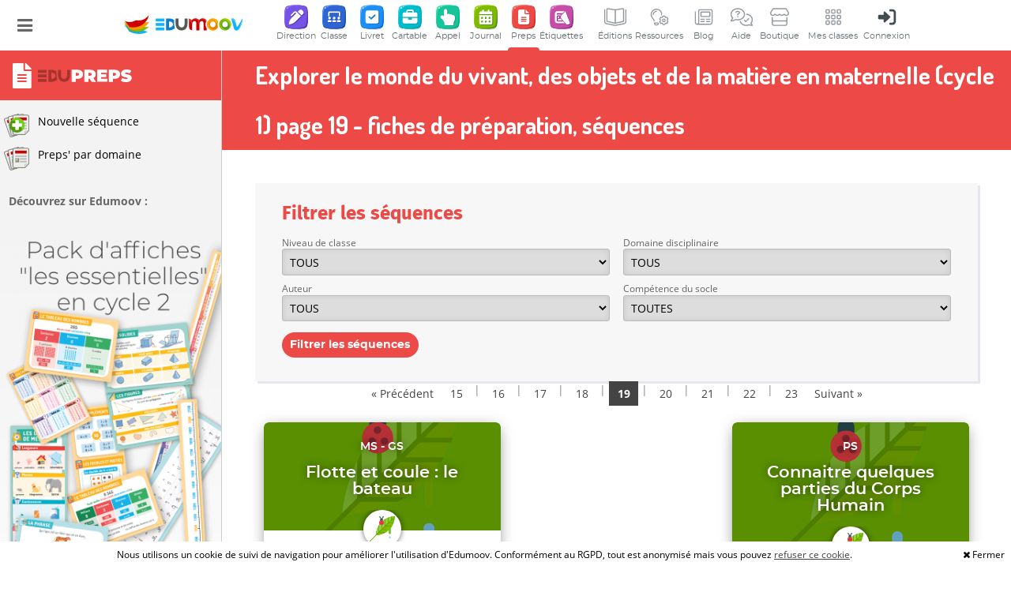

--- FILE ---
content_type: text/html; charset=UTF-8
request_url: https://www.edumoov.com/fiches-de-preparation-sequences/cycle1/Explorer-le-monde-du-vivant-des-objets-et-de-la-matiere/25/page:19
body_size: 27289
content:
<!doctype html>
<!--[if (lte IE 6)&!(IEMobile)]> <html lang="fr" class="ie6 old-ie no-js"> <![endif]-->
<!--[if (IE 7)&!(IEMobile)]> <html lang="fr" class="ie7 old-ie no-js"> <![endif]-->
<!--[if (IE 8)&!(IEMobile)]> <html lang="fr" class="ie8 old-ie no-js"> <![endif]-->
<!--[if (gt IE 8)&!(IEMobile)]><!--> <html lang="fr" class="no-js"> <!--<![endif]-->
	<head>
		<meta name="viewport" content="width=device-width, initial-scale=1.0, shrink-to-fit=no">
        <meta charset="UTF-8" />
        <meta http-equiv="content-language" content="fr" />
		<title>Explorer le monde du vivant, des objets et de la matière en maternelle (cycle 1) page 19 - fiches de préparation, séquences | Edumoov</title>
		<link rel="shortcut icon" href="/favicon.ico" type="image/x-icon" />
		<meta name="keywords" content="livret scolaire, logiciel évaluation, fiches de préparation, séquence, séance, école primaire, cahier journal, carnet de liaison, cahier de textes, cahier de vie, suivi des apprentissages en maternelle, cahier de réussites, appel, école numérique, enseignant, professeur des écoles, partage, gratuit, enseignants du primaire"/><meta name="description" content="10059 fiches de preps de &quot;Explorer le monde du vivant, des objets et de la matière&quot; pour la maternelle (cycle 1). Edumoov ce sont des milliers de séquences et séances partagées et un puissant outil de mise en page de vos fiches de préparation."/>			<meta property="og:type" content="website">
            <meta property="og:title" content="Explorer le monde du vivant, des objets et de la matière en maternelle (cycle 1) page 19 - fiches de préparation, séquences | Edumoov">
            <meta property="og:image" content="https://www.edumoov.com/themes/basic/logo_edumoov/logo_carre.png">
            <meta property="og:description" content="10059 fiches de preps de &quot;Explorer le monde du vivant, des objets et de la matière&quot; pour la maternelle (cycle 1). Edumoov ce sont des milliers de séquences et séances partagées et un puissant outil de mise en page de vos fiches de préparation.">
            <meta property="og:site_name" content="Edumoov">
            <meta property="og:url" content="https://www.edumoov.com/fiches-de-preparation-sequences/cycle1/Explorer-le-monde-du-vivant-des-objets-et-de-la-matiere/25/page:19">
            <meta property="twitter:card" content="summary_large_image">
            <meta property="twitter:title" content="Explorer le monde du vivant, des objets et de la matière en maternelle (cycle 1) page 19 - fiches de préparation, séquences | Edumoov">
            <meta property="twitter:image" content="https://www.edumoov.com/themes/basic/logo_edumoov/logo_carre.png">
            <meta property="twitter:description" content="10059 fiches de preps de &quot;Explorer le monde du vivant, des objets et de la matière&quot; pour la maternelle (cycle 1). Edumoov ce sont des milliers de séquences et séances partagées et un puissant outil de mise en page de vos fiches de préparation.">
            <meta property="twitter:url" content="https://www.edumoov.com/fiches-de-preparation-sequences/cycle1/Explorer-le-monde-du-vivant-des-objets-et-de-la-matiere/25/page:19">
		        <link href="/css/app.min.css?v=1ba46490" rel="stylesheet" type="text/css" />
        						<link href="/css/pages/documents_sequences.view.css?v=1ba46490" rel="stylesheet" type="text/css" />
												<link href="/css/sprites/sequences.css?v=1ba46490" rel="stylesheet" type="text/css" />
						
        <!-- Fonts -->
        <link href='/webfonts/montserrat/stylesheet.css' rel='stylesheet' type='text/css'>
        <link href='/webfonts/dosis/stylesheet.min.css' rel='stylesheet' type='text/css'>
        <script id="modernizr" src="/js/libs/modernizr.custom.min.js?v=1ba46490"></script>
        <!-- SEO -->
        <script type="application/ld+json">
            {
                "@context" : "http://schema.org",
                "@type" : "Organization",
                "name" : "Edumoov",
                "logo" : "https://www.edumoov.com/themes/basic/logo_edumoov/logo_carre.png",
                "url" : "https://www.edumoov.com",
                "sameAs" : [ "https://www.facebook.com/edumoov",
                "https://twitter.com/Edumoov",
                "https://www.instagram.com/edumoov.officiel/"]
            }
        </script>
        	</head>
	<body role="document" >
        <!--<div id="vertical-rythm"></div>-->
                <div id="container">
            <div id="skip-nav">
                <a href="#nav">menu</a>
                <a href="#main">contenu</a>
                <a href="#search">recherche</a>
            </div>
        <div id="messagesArea"></div>        <header id="header" role="banner">
            <div id="open-menu"><span class="fa fa-bars"></span></div>            <div id="header-content">
            <a href="/" id="logo"><p id="sitename">Edumoov</p></a>                <div id="open-mainbar"><img src="/img/apps.svg" style="width: 32px; height: 32px; margin-top: -2px" /></div>
            	<nav id="nav" role="navigation">
					<!--<ul id="topbar">
		<li class="first"><a href="/pages/edition" title="Découvrez nos publications papier"><i class="fa fa-book icon-right"></i><span class="link-text"> Éditions</span></a>	</li>
	<li class="first"><a href="https://blog.edumoov.com" title="Le blog d'Edumoov !" target="_blank"><i class="fa fa-newspaper-o icon-right"></i><span class="link-text"> Blog</span></a></li>
	<li><a href="https://doc.edumoov.com" target="_blank"><i class="fa fa-question-circle icon-right"></i><span class="link-text"> Assistance</span></a></li>
	<li><a href="/contact" title="Envoyer un message au support technique."><i class="fa fa-envelope icon-right"></i><span class="link-text"> Contact</span></a></li>
	<li><a href="/bills/order"><i class="fa fa-shopping-cart icon-right"></i><span class="link-text"> Boutique</span></a></li>

	<li id="speed-connect"><a href="/connect.php?redirect_uri=https%3A%2F%2Fwww.edumoov.com%2Ffiches-de-preparation-sequences%2Fcycle1%2FExplorer-le-monde-du-vivant-des-objets-et-de-la-matiere%2F25%2Fpage%3A19"><i class="fa fa-user"></i><span class="link-text"> Connexion / inscription</span></a></li>
</ul>-->
					<ul id="mainbar" class="no-responsive">
		<li class="first nav-director">
		<a href="/pages/edudirection"><img class="main-app-icon" src="/img/apps-icons/direction.svg" /><span class="app-name">Direction</span></a>		<ul>
			<li class="mainbar-app-details">
				<img src="/img/apps-icons/direction.svg" /> <strong>Edudirection</strong> <span class="free-app"></span>
				<span class="description">Les outils d'Edumoov pour les directrices et directeurs d'école.</span>
			</li>
						<li><a href="https://doc.edumoov.com/edudirection/obtenir-un-compte-de-direction" target="_blank"><i class="round-icon fa-comment"></i> Obtenir un compte de direction</a></li>
			<li><a href="/pages/edudirection"><i class="round-icon fa-star"></i> Présentation d'Edudirection</a></li>
		</ul>
	</li>
	<li class="nav-user">
		<a href="/pages/educlasse"><img class="main-app-icon" src="/img/apps-icons/classe.svg" /><span class="app-name">Classe</span></a>		<ul>
			<li class="mainbar-app-details">
				<img src="/img/apps-icons/classe.svg" /> <strong>Educlasse</strong> <span class="free-app"></span>
				<span class="description">Gérez vos élèves, vos groupes et les accès à votre classe !</span>
			</li>
						<li><a href="/pages/educlasse"><i class="round-icon fa-star"></i> Présentation d'Educlasse</a></li>
		</ul>
	</li>
	<li class="nav-classrooms">
		<a href="/pages/livret-scolaire-numerique"><img class="main-app-icon" src="/img/apps-icons/livret.svg" /><span class="app-name">Livret</span></a>		<ul>
			<li class="mainbar-app-details">
				<img src="/img/apps-icons/livret.svg" /> <strong>Edulivret</strong> <span class="payed-app"></span>
				<span class="description">Évaluez au quotidien et publiez vos bilans et LSU en un clic !</span>
				<span class="trial" style="color: #1D8EF6;">Essai gratuit 2 mois.</span>
			</li>
			<li><a href="/pages/livret-scolaire-numerique"><span class='round-icon fa-star'></span>Présentation d'Edulivret</a></li>			</li>
		</ul>
	</li>
	<li class="nav-cartable">
		<a href="/pages/cahier-texte-liaison-numerique"><img class="main-app-icon" src="/img/apps-icons/cartable.svg" /><span class="app-name">Cartable</span></a>		<ul>
			<li class="mainbar-app-details">
				<img src="/img/apps-icons/cartable.svg" /> <strong>Educartable</strong> <span class="payed-app"></span>
				<span class="description">Carnet de liaison, cahier de texte et cahier de vie numérique. <b>Le cahier de vie est gratuit !</b></span>
				<span class="trial" style="color: #00BBCC;">Essai gratuit 2 mois.</span>
			</li>
						<li>
				<a href="/pages/cahier-texte-liaison-numerique"><span class='round-icon fa-star'></span>Présentation d'Educartable</a>			</li>
			<li>
				<a href="/pages/livre-photo"><span class='round-icon fa-image'></span>Livre-photo de l'année</a>			</li>
		</ul>
	</li>
	<li class="nav-appel">
		<a href="/pages/cahier-appel-numerique"><img class="main-app-icon" src="/img/apps-icons/appel.svg" /><span class="app-name">Appel</span></a>		<ul>
			<li class="mainbar-app-details">
				<img src="/img/apps-icons/appel.svg" /> <strong>Eduappel</strong> <span class="free-app"></span>
				<span class="description">Votre registre d'appel simple et en ligne !</span>
			</li>
						<li>
				<a href="/pages/cahier-appel-numerique"><span class='round-icon fa-star'></span>Présentation d'Eduappel</a>			</li>
		</ul>
	</li>
	<li class="nav-clog">
		<a href="/pages/cahier-journal-numerique"><img class="main-app-icon" src="/img/apps-icons/journal.svg" /><span class="app-name">Journal</span></a>		<ul>
			<li class="mainbar-app-details">
				<img src="/img/apps-icons/journal.svg" /> <strong>Edujournal</strong> <span class="payed-app"></span>
				<span class="description">Votre cahier-journal et votre emploi du temps au quotidien.</span>
				<span class="trial" style="color: #7fba00;">Essai gratuit 1 mois.</span>
			</li>
						<li>
				<a href="/pages/cahier-journal-numerique"><span class='round-icon fa-star'></span>Présentation d'Edujournal</a>			</li>
		</ul>
	</li>
	<li class="nav-sequences active has-children">
		<a href="/fiches-de-prep-par-domaine"><img class="main-app-icon" src="/img/apps-icons/preps.svg" /><span class="app-name">Preps</span></a>		<ul>
			<li class="mainbar-app-details">
				<img src="/img/apps-icons/preps.svg" /> <strong>Edupreps</strong> <span class="free-app"></span>
				<span class="description">La plateforme pour rédiger et partager vos fiches de preps !</span>
			</li>
						<li>
				<a href="/fiches-de-prep-par-domaine"><span class='round-icon fa-list'></span>Liste des disciplines</a>			</li>
			<li class="has-children">
				<a href="/fiches-de-preparation"><span class='round-icon fa-th'></span>Toutes les fiches de prep'</a>				<ul><li class="has-children"><a href="/fiches-de-preparation/cycle1/Cycle-I/1" class="sp16-color-violet" title="Fiches de prep&#039; de Cycle I en TPS, PS, MS et GS.">Cycle I</a><ul><li class="has-children"><a href="/fiches-de-preparation/cycle1/Developpement-et-la-structuration-du-langage-oral-et-ecrit/1246" class="sp16-color-blue" title="Fiches de prep&#039; de Développement et la structuration du langage oral et écrit en TPS, PS, MS et GS.">Développement et la structuration du langage oral et écrit</a><ul><li><a href="/fiches-de-preparation/cycle1/Acquerir-le-langage-oral/4" class="sp16-color-blue" title="Fiches de prep&#039; d&#039;Acquérir le langage oral en TPS, PS, MS et GS.">Acquérir le langage oral</a></li><li><a href="/fiches-de-preparation/cycle1/Passer-de-l-oral-a-l-ecrit--se-preparer-a-apprendre-a-lire/1359" class="sp16-color-blue" title="Fiches de prep&#039; de Passer de l&#039;oral à l&#039;écrit : se préparer à apprendre à lire en TPS, PS, MS et GS.">Passer de l&#039;oral à l&#039;écrit : se préparer à apprendre à lire</a></li><li><a href="/fiches-de-preparation/cycle1/Passer-de-loral-a-lecrit--se-preparer-a-apprendre-a-ecrire/13" class="sp16-color-blue" title="Fiches de prep&#039; de Passer de l’oral à l’écrit : se préparer à apprendre à écrire en TPS, PS, MS et GS.">Passer de l’oral à l’écrit : se préparer à apprendre à écrire</a></li></ul></li><li class="has-children"><a href="/fiches-de-preparation/cycle1/Acquerir-les-premiers-outils-mathematiques/1266" class="sp16-color-red" title="Fiches de prep&#039; d&#039;Acquérir les premiers outils mathématiques en TPS, PS, MS et GS.">Acquérir les premiers outils mathématiques</a><ul><li><a href="/fiches-de-preparation/cycle1/Decouvrir-les-nombres/28" class="sp16-color-red" title="Fiches de prep&#039; de Découvrir les nombres en TPS, PS, MS et GS.">Découvrir les nombres</a></li><li><a href="/fiches-de-preparation/cycle1/Utiliser-les-nombres-pour-resoudre-des-problemes/1354" class="sp16-color-red" title="Fiches de prep&#039; d&#039;Utiliser les nombres pour résoudre des problèmes en TPS, PS, MS et GS.">Utiliser les nombres pour résoudre des problèmes</a></li><li><a href="/fiches-de-preparation/cycle1/Explorer-les-solides-et-les-formes-planes/29" class="sp16-color-red" title="Fiches de prep&#039; d&#039;Explorer les solides et les formes planes en TPS, PS, MS et GS.">Explorer les solides et les formes planes</a></li><li><a href="/fiches-de-preparation/cycle1/Explorer-des-grandeurs--la-longueur-la-masse/1360" class="sp16-color-red" title="Fiches de prep&#039; d&#039;Explorer des grandeurs : la longueur, la masse en TPS, PS, MS et GS.">Explorer des grandeurs : la longueur, la masse</a></li><li><a href="/fiches-de-preparation/cycle1/Se-familiariser-avec-les-motifs-organises/1361" class="sp16-color-red" title="Fiches de prep&#039; de Se familiariser avec les motifs organisés en TPS, PS, MS et GS.">Se familiariser avec les motifs organisés</a></li></ul></li><li><a href="/fiches-de-preparation/cycle1/Agir-s-exprimer-comprendre-a-travers-l-activite-physique/7" class="sp16-color-yellow" title="Fiches de prep&#039; d&#039;Agir, s&#039;exprimer, comprendre à travers l&#039;activité physique en TPS, PS, MS et GS.">Agir, s&#039;exprimer, comprendre à travers l&#039;activité physique</a></li><li class="has-children"><a href="/fiches-de-preparation/cycle1/Agir-s-exprimer-comprendre-a-travers-les-activites-artistiques/9" class="sp16-color-brown" title="Fiches de prep&#039; d&#039;Agir, s&#039;exprimer, comprendre à travers les activités artistiques en TPS, PS, MS et GS.">Agir, s&#039;exprimer, comprendre à travers les activités artistiques</a><ul><li><a href="/fiches-de-preparation/cycle1/Les-productions-plastiques-et-visuelles/32" class="sp16-color-brown" title="Fiches de prep&#039; de Les productions plastiques et visuelles en TPS, PS, MS et GS.">Les productions plastiques et visuelles</a></li><li><a href="/fiches-de-preparation/cycle1/Les-productions-sonores/33" class="sp16-color-brown" title="Fiches de prep&#039; de Les productions sonores en TPS, PS, MS et GS.">Les productions sonores</a></li><li><a href="/fiches-de-preparation/cycle1/Les-spectacles-vivants-Spectacle/1264" class="sp16-color-brown" title="Fiches de prep&#039; de Les spectacles vivants (Spectacle) en TPS, PS, MS et GS.">Les spectacles vivants (Spectacle)</a></li></ul></li><li class="has-children"><a href="/fiches-de-preparation/cycle1/Explorer-le-monde/8" class="sp16-color-grey" title="Fiches de prep&#039; d&#039;Explorer le monde en TPS, PS, MS et GS.">Explorer le monde</a><ul><li class="has-children"><a href="/fiches-de-preparation/cycle1/Se-reperer-dans-le-temps-et-l-espace/1274" class="sp16-color-grey" title="Fiches de prep&#039; de Se repérer dans le temps et l&#039;espace en TPS, PS, MS et GS.">Se repérer dans le temps et l&#039;espace</a><ul><li><a href="/fiches-de-preparation/cycle1/Le-temps/30" class="sp16-color-orange" title="Fiches de prep&#039; de Le temps en TPS, PS, MS et GS.">Le temps</a></li><li><a href="/fiches-de-preparation/cycle1/L-espace/31" class="sp16-color-cyan" title="Fiches de prep&#039; de L&#039;espace en TPS, PS, MS et GS.">L&#039;espace</a></li></ul></li><li class="has-children"><a href="/fiches-de-preparation/cycle1/Explorer-le-monde-du-vivant-des-objets-et-de-la-matiere/25" class="sp16-color-green" title="Fiches de prep&#039; d&#039;Explorer le monde du vivant, des objets et de la matière en TPS, PS, MS et GS.">Explorer le monde du vivant, des objets et de la matière</a><ul><li><a href="/fiches-de-preparation/cycle1/Utiliser-des-outils-numeriques/127" class="sp16-color-grey" title="Fiches de prep&#039; d&#039;Utiliser des outils numériques en TPS, PS, MS et GS.">Utiliser des outils numériques</a></li></ul></li></ul></li><li><a href="/fiches-de-preparation/cycle1/Apprendre-ensemble-et-vivre-ensemble/6" class="sp16-color-violet" title="Fiches de prep&#039; d&#039;Apprendre ensemble et vivre ensemble en TPS, PS, MS et GS.">Apprendre ensemble et vivre ensemble</a></li><li class="has-children"><a href="/fiches-de-preparation/cycle1/Domaines-complementaires/1282" class="sp16-color-grey" title="Fiches de prep&#039; de Domaines complémentaires en TPS, PS, MS et GS.">Domaines complémentaires</a><ul><li><a href="/fiches-de-preparation/cycle1/Langue-vivante-1/1349" class="sp16-color-pink" title="Fiches de prep&#039; de Langue vivante 1 en TPS, PS, MS et GS.">Langue vivante 1</a></li><li><a href="/fiches-de-preparation/cycle1/Langue-vivante-2/1350" class="sp16-color-pink" title="Fiches de prep&#039; de Langue vivante 2 en TPS, PS, MS et GS.">Langue vivante 2</a></li><li><a href="/fiches-de-preparation/cycle1/Education-a-la-securite-routiere/190" class="sp16-color-grey" title="Fiches de prep&#039; d&#039;Education à la sécurité routière en TPS, PS, MS et GS.">Education à la sécurité routière</a></li><li><a href="/fiches-de-preparation/cycle1/Formation-aux-premiers-secours/193" class="sp16-color-grey" title="Fiches de prep&#039; de Formation aux premiers secours en TPS, PS, MS et GS.">Formation aux premiers secours</a></li><li><a href="/fiches-de-preparation/cycle1/Competences-transversales/443" class="sp16-color-grey" title="Fiches de prep&#039; de Compétences transversales en TPS, PS, MS et GS.">Compétences transversales</a></li></ul></li></ul></li><li class="has-children"><a href="/fiches-de-preparation/cycle2/Cycle-II/2" class="sp16-color-cyan" title="Fiches de prep&#039; de Cycle II en CP, CE1 et CE2.">Cycle II</a><ul><li class="has-children"><a href="/fiches-de-preparation/cycle2/Francais/34" class="sp16-color-blue" title="Fiches de prep&#039; de Français en CP, CE1 et CE2.">Français</a><ul><li><a href="/fiches-de-preparation/cycle2/Lecture/120" class="sp16-color-blue" title="Fiches de prep&#039; de Lecture en CP, CE1 et CE2.">Lecture</a></li><li><a href="/fiches-de-preparation/cycle2/Ecriture/59" class="sp16-color-blue" title="Fiches de prep&#039; d&#039;Ecriture en CP, CE1 et CE2.">Ecriture</a></li><li><a href="/fiches-de-preparation/cycle2/Oral/35" class="sp16-color-blue" title="Fiches de prep&#039; d&#039;Oral en CP, CE1 et CE2.">Oral</a></li><li><a href="/fiches-de-preparation/cycle2/Vocabulaire/39" class="sp16-color-blue" title="Fiches de prep&#039; de Vocabulaire en CP, CE1 et CE2.">Vocabulaire</a></li><li><a href="/fiches-de-preparation/cycle2/Grammaire-et-orthographe/1300" class="sp16-color-blue" title="Fiches de prep&#039; de Grammaire et orthographe en CP, CE1 et CE2.">Grammaire et orthographe</a></li></ul></li><li class="has-children"><a href="/fiches-de-preparation/cycle2/Mathematiques/42" class="sp16-color-red" title="Fiches de prep&#039; de Mathématiques en CP, CE1 et CE2.">Mathématiques</a><ul><li><a href="/fiches-de-preparation/cycle2/Nombres-calcul-et-resolution-de-problemes/43" class="sp16-color-red" title="Fiches de prep&#039; de Nombres, calcul et résolution de problèmes en CP, CE1 et CE2.">Nombres, calcul et résolution de problèmes</a></li><li><a href="/fiches-de-preparation/cycle2/Grandeurs-et-mesures/45" class="sp16-color-red" title="Fiches de prep&#039; de Grandeurs et mesures en CP, CE1 et CE2.">Grandeurs et mesures</a></li><li><a href="/fiches-de-preparation/cycle2/Espace-et-geometrie/44" class="sp16-color-red" title="Fiches de prep&#039; d&#039;Espace et géométrie en CP, CE1 et CE2.">Espace et géométrie</a></li><li><a href="/fiches-de-preparation/cycle2/Organisation-et-gestion-de-donnees/1355" class="sp16-color-red" title="Fiches de prep&#039; d&#039;Organisation et gestion de données en CP, CE1 et CE2.">Organisation et gestion de données</a></li></ul></li><li><a href="/fiches-de-preparation/cycle2/Education-physique-et-sportive/47" class="sp16-color-yellow" title="Fiches de prep&#039; d&#039;Education physique et sportive en CP, CE1 et CE2.">Education physique et sportive</a></li><li class="has-children"><a href="/fiches-de-preparation/cycle2/Enseignements-artistiques/60" class="sp16-color-brown" title="Fiches de prep&#039; d&#039;Enseignements artistiques en CP, CE1 et CE2.">Enseignements artistiques</a><ul><li><a href="/fiches-de-preparation/cycle2/Arts-plastiques/61" class="sp16-color-brown" title="Fiches de prep&#039; d&#039;Arts plastiques en CP, CE1 et CE2.">Arts plastiques</a></li><li><a href="/fiches-de-preparation/cycle2/Education-musicale/62" class="sp16-color-brown" title="Fiches de prep&#039; d&#039;Education musicale en CP, CE1 et CE2.">Education musicale</a></li><li><a href="/fiches-de-preparation/cycle2/Histoire-des-arts/130" class="sp16-color-brown" title="Fiches de prep&#039; d&#039;Histoire des arts en CP, CE1 et CE2.">Histoire des arts</a></li></ul></li><li class="has-children"><a href="/fiches-de-preparation/cycle2/Questionner-le-monde/56" class="sp16-color-grey" title="Fiches de prep&#039; de Questionner le monde en CP, CE1 et CE2.">Questionner le monde</a><ul><li><a href="/fiches-de-preparation/cycle2/Vivant-matiere-objets/57" class="sp16-color-green" title="Fiches de prep&#039; de Vivant, matière, objets en CP, CE1 et CE2.">Vivant, matière, objets</a></li><li class="has-children"><a href="/fiches-de-preparation/cycle2/Espace-temps/1304" class="sp16-color-grey" title="Fiches de prep&#039; d&#039;Espace, temps en CP, CE1 et CE2.">Espace, temps</a><ul><li><a href="/fiches-de-preparation/cycle2/Se-situer-dans-le-temps/55" class="sp16-color-orange" title="Fiches de prep&#039; de Se situer dans le temps en CP, CE1 et CE2.">Se situer dans le temps</a></li><li><a href="/fiches-de-preparation/cycle2/Se-situer-dans-l-espace/54" class="sp16-color-cyan" title="Fiches de prep&#039; de Se situer dans l&#039;espace en CP, CE1 et CE2.">Se situer dans l&#039;espace</a></li><li><a href="/fiches-de-preparation/cycle2/Explorer-les-organisations-du-monde/215" class="sp16-color-cyan" title="Fiches de prep&#039; d&#039;Explorer les organisations du monde en CP, CE1 et CE2.">Explorer les organisations du monde</a></li></ul></li></ul></li><li><a href="/fiches-de-preparation/cycle2/Langue-vivante/52" class="sp16-color-pink" title="Fiches de prep&#039; de Langue vivante en CP, CE1 et CE2.">Langue vivante</a></li><li><a href="/fiches-de-preparation/cycle2/Langue-vivante-2/1351" class="sp16-color-pink" title="Fiches de prep&#039; de Langue vivante 2 en CP, CE1 et CE2.">Langue vivante 2</a></li><li><a href="/fiches-de-preparation/cycle2/Enseignement-moral-et-civique/63" class="sp16-color-violet" title="Fiches de prep&#039; d&#039;Enseignement moral et civique en CP, CE1 et CE2.">Enseignement moral et civique</a></li><li><a href="/fiches-de-preparation/cycle2/Techniques-Usuelles-de-lInformation-et-de-la-Communication/128" class="sp16-color-grey" title="Fiches de prep&#039; de Techniques Usuelles de l’Information et de la Communication en CP, CE1 et CE2.">Techniques Usuelles de l’Information et de la Communication</a></li><li><a href="/fiches-de-preparation/cycle2/Education-a-la-securite-routiere/191" class="sp16-color-grey" title="Fiches de prep&#039; d&#039;Education à la sécurité routière en CP, CE1 et CE2.">Education à la sécurité routière</a></li><li><a href="/fiches-de-preparation/cycle2/Formation-aux-premiers-secours/194" class="sp16-color-grey" title="Fiches de prep&#039; de Formation aux premiers secours en CP, CE1 et CE2.">Formation aux premiers secours</a></li><li><a href="/fiches-de-preparation/cycle2/Competences-transversales/444" class="sp16-color-grey" title="Fiches de prep&#039; de Compétences transversales en CP, CE1 et CE2.">Compétences transversales</a></li></ul></li><li class="has-children"><a href="/fiches-de-preparation/cycle3/Cycle-III/76" class="sp16-color-orange" title="Fiches de prep&#039; de Cycle III en CM1, CM2 et 6ème.">Cycle III</a><ul><li class="has-children"><a href="/fiches-de-preparation/cycle3/Francais/77" class="sp16-color-blue" title="Fiches de prep&#039; de Français en CM1, CM2 et 6ème.">Français</a><ul><li><a href="/fiches-de-preparation/cycle3/Lecture/80" class="sp16-color-blue" title="Fiches de prep&#039; de Lecture en CM1, CM2 et 6ème.">Lecture</a></li><li><a href="/fiches-de-preparation/cycle3/Culture-litteraire-et-artistique/81" class="sp16-color-blue" title="Fiches de prep&#039; de Culture littéraire et artistique en CM1, CM2 et 6ème.">Culture littéraire et artistique</a></li><li><a href="/fiches-de-preparation/cycle3/Ecriture/196" class="sp16-color-blue" title="Fiches de prep&#039; d&#039;Ecriture en CM1, CM2 et 6ème.">Ecriture</a></li><li><a href="/fiches-de-preparation/cycle3/Oral/78" class="sp16-color-blue" title="Fiches de prep&#039; d&#039;Oral en CM1, CM2 et 6ème.">Oral</a></li><li><a href="/fiches-de-preparation/cycle3/Vocabulaire/84" class="sp16-color-blue" title="Fiches de prep&#039; de Vocabulaire en CM1, CM2 et 6ème.">Vocabulaire</a></li><li><a href="/fiches-de-preparation/cycle3/Grammaire-et-orthographe/83" class="sp16-color-blue" title="Fiches de prep&#039; de Grammaire et orthographe en CM1, CM2 et 6ème.">Grammaire et orthographe</a></li></ul></li><li class="has-children"><a href="/fiches-de-preparation/cycle3/Mathematiques/88" class="sp16-color-red" title="Fiches de prep&#039; de Mathématiques en CM1, CM2 et 6ème.">Mathématiques</a><ul><li><a href="/fiches-de-preparation/cycle3/Nombres-calcul-et-resolution-de-problemes/89" class="sp16-color-red" title="Fiches de prep&#039; de Nombres, calcul et résolution de problèmes en CM1, CM2 et 6ème.">Nombres, calcul et résolution de problèmes</a></li><li><a href="/fiches-de-preparation/cycle3/Grandeurs-et-mesures/91" class="sp16-color-red" title="Fiches de prep&#039; de Grandeurs et mesures en CM1, CM2 et 6ème.">Grandeurs et mesures</a></li><li><a href="/fiches-de-preparation/cycle3/Espace-et-geometrie/90" class="sp16-color-red" title="Fiches de prep&#039; d&#039;Espace et géométrie en CM1, CM2 et 6ème.">Espace et géométrie</a></li><li><a href="/fiches-de-preparation/cycle3/Organisation-et-gestion-de-donnees-et-probabilites/1356" class="sp16-color-red" title="Fiches de prep&#039; d&#039;Organisation et gestion de données et probabilités en CM1, CM2 et 6ème.">Organisation et gestion de données et probabilités</a></li><li><a href="/fiches-de-preparation/cycle3/Proportionnalite/1357" class="sp16-color-red" title="Fiches de prep&#039; de Proportionnalité en CM1, CM2 et 6ème.">Proportionnalité</a></li><li><a href="/fiches-de-preparation/cycle3/Initiation-a-la-pensee-informatique/1358" class="sp16-color-red" title="Fiches de prep&#039; d&#039;Initiation à la pensée informatique en CM1, CM2 et 6ème.">Initiation à la pensée informatique</a></li></ul></li><li><a href="/fiches-de-preparation/cycle3/Education-physique-et-sportive/93" class="sp16-color-yellow" title="Fiches de prep&#039; d&#039;Education physique et sportive en CM1, CM2 et 6ème.">Education physique et sportive</a></li><li class="has-children"><a href="/fiches-de-preparation/cycle3/Enseignements-artistiques/1348" class="sp16-color-brown" title="Fiches de prep&#039; d&#039;Enseignements artistiques en CM1, CM2 et 6ème.">Enseignements artistiques</a><ul><li><a href="/fiches-de-preparation/cycle3/Arts-plastiques/114" class="sp16-color-brown" title="Fiches de prep&#039; d&#039;Arts plastiques en CM1, CM2 et 6ème.">Arts plastiques</a></li><li><a href="/fiches-de-preparation/cycle3/Education-musicale/115" class="sp16-color-brown" title="Fiches de prep&#039; d&#039;Education musicale en CM1, CM2 et 6ème.">Education musicale</a></li><li><a href="/fiches-de-preparation/cycle3/Histoire-des-arts/116" class="sp16-color-brown" title="Fiches de prep&#039; d&#039;Histoire des arts en CM1, CM2 et 6ème.">Histoire des arts</a></li></ul></li><li><a href="/fiches-de-preparation/cycle3/Sciences-et-technologie/99" class="sp16-color-green" title="Fiches de prep&#039; de Sciences et technologie en CM1, CM2 et 6ème.">Sciences et technologie</a></li><li class="has-children"><a href="/fiches-de-preparation/cycle3/Histoire-et-geographie/108" class="sp16-color-grey" title="Fiches de prep&#039; d&#039;Histoire et géographie en CM1, CM2 et 6ème.">Histoire et géographie</a><ul><li><a href="/fiches-de-preparation/cycle3/Histoire/110" class="sp16-color-orange" title="Fiches de prep&#039; d&#039;Histoire en CM1, CM2 et 6ème.">Histoire</a></li><li><a href="/fiches-de-preparation/cycle3/Geographie/111" class="sp16-color-cyan" title="Fiches de prep&#039; de Géographie en CM1, CM2 et 6ème.">Géographie</a></li></ul></li><li><a href="/fiches-de-preparation/cycle3/Langue-vivante/98" class="sp16-color-pink" title="Fiches de prep&#039; de Langue vivante en CM1, CM2 et 6ème.">Langue vivante</a></li><li><a href="/fiches-de-preparation/cycle3/Langue-vivante-2/1352" class="sp16-color-pink" title="Fiches de prep&#039; de Langue vivante 2 en CM1, CM2 et 6ème.">Langue vivante 2</a></li><li><a href="/fiches-de-preparation/cycle3/Enseignement-moral-et-civique/119" class="sp16-color-violet" title="Fiches de prep&#039; d&#039;Enseignement moral et civique en CM1, CM2 et 6ème.">Enseignement moral et civique</a></li><li><a href="/fiches-de-preparation/cycle3/Techniques-Usuelles-de-lInformation-et-de-la-Communication/129" class="sp16-color-grey" title="Fiches de prep&#039; de Techniques Usuelles de l’Information et de la Communication en CM1, CM2 et 6ème.">Techniques Usuelles de l’Information et de la Communication</a></li><li><a href="/fiches-de-preparation/cycle3/Education-a-la-securite-routiere/192" class="sp16-color-grey" title="Fiches de prep&#039; d&#039;Education à la sécurité routière en CM1, CM2 et 6ème.">Education à la sécurité routière</a></li><li><a href="/fiches-de-preparation/cycle3/Formation-aux-premiers-secours/195" class="sp16-color-grey" title="Fiches de prep&#039; de Formation aux premiers secours en CM1, CM2 et 6ème.">Formation aux premiers secours</a></li><li><a href="/fiches-de-preparation/cycle3/Competences-transversales/445" class="sp16-color-grey" title="Fiches de prep&#039; de Compétences transversales en CM1, CM2 et 6ème.">Compétences transversales</a></li></ul></li><li class="has-children"><a href="/fiches-de-preparation/cycle4/Cycle-4/1315" class="sp16-color-green" title="Fiches de prep&#039; de Cycle 4 en 5ème, 4ème et 3ème.">Cycle 4</a><ul><li class="has-children"><a href="/fiches-de-preparation/cycle4/Francais/1316" class="sp16-color-blue" title="Fiches de prep&#039; de Français en 5ème, 4ème et 3ème.">Français</a><ul><li><a href="/fiches-de-preparation/cycle4/Langage-oral-et-ecrit/1317" class="sp16-color-blue" title="Fiches de prep&#039; de Langage oral et écrit en 5ème, 4ème et 3ème.">Langage oral et écrit</a></li><li><a href="/fiches-de-preparation/cycle4/Etude-de-la-langue/1318" class="sp16-color-blue" title="Fiches de prep&#039; d&#039;Etude de la langue en 5ème, 4ème et 3ème.">Etude de la langue</a></li><li><a href="/fiches-de-preparation/cycle4/Culture-litteraire-et-artistique/1319" class="sp16-color-blue" title="Fiches de prep&#039; de Culture littéraire et artistique en 5ème, 4ème et 3ème.">Culture littéraire et artistique</a></li></ul></li><li><a href="/fiches-de-preparation/cycle4/Langue-vivante/1321" class="sp16-color-pink" title="Fiches de prep&#039; de Langue vivante en 5ème, 4ème et 3ème.">Langue vivante</a></li><li><a href="/fiches-de-preparation/cycle4/Langue-vivante-2/1353" class="sp16-color-pink" title="Fiches de prep&#039; de Langue vivante 2 en 5ème, 4ème et 3ème.">Langue vivante 2</a></li><li><a href="/fiches-de-preparation/cycle4/Arts-plastiques/1330" class="sp16-color-brown" title="Fiches de prep&#039; d&#039;Arts plastiques en 5ème, 4ème et 3ème.">Arts plastiques</a></li><li><a href="/fiches-de-preparation/cycle4/education-musicale/1331" class="sp16-color-brown" title="Fiches de prep&#039; de Éducation musicale en 5ème, 4ème et 3ème.">Éducation musicale</a></li><li><a href="/fiches-de-preparation/cycle4/Histoire-des-arts/1332" class="sp16-color-brown" title="Fiches de prep&#039; d&#039;Histoire des arts en 5ème, 4ème et 3ème.">Histoire des arts</a></li><li><a href="/fiches-de-preparation/cycle4/education-physique-et-sportive/1333" class="sp16-color-yellow" title="Fiches de prep&#039; de Éducation physique et sportive en 5ème, 4ème et 3ème.">Éducation physique et sportive</a></li><li class="has-children"><a href="/fiches-de-preparation/cycle4/Histoire-et-geographie/1334" class="sp16-color-grey" title="Fiches de prep&#039; d&#039;Histoire et géographie en 5ème, 4ème et 3ème.">Histoire et géographie</a><ul><li><a href="/fiches-de-preparation/cycle4/Histoire/1335" class="sp16-color-orange" title="Fiches de prep&#039; d&#039;Histoire en 5ème, 4ème et 3ème.">Histoire</a></li><li><a href="/fiches-de-preparation/cycle4/Geographie/1336" class="sp16-color-cyan" title="Fiches de prep&#039; de Géographie en 5ème, 4ème et 3ème.">Géographie</a></li></ul></li><li><a href="/fiches-de-preparation/cycle4/Physique-Chimie/1337" class="sp16-color-green" title="Fiches de prep&#039; de Physique-Chimie en 5ème, 4ème et 3ème.">Physique-Chimie</a></li><li><a href="/fiches-de-preparation/cycle4/Sciences-de-la-vie-et-de-Terre/1338" class="sp16-color-green" title="Fiches de prep&#039; de Sciences de la vie et de Terre en 5ème, 4ème et 3ème.">Sciences de la vie et de Terre</a></li><li><a href="/fiches-de-preparation/cycle4/Technologie/1339" class="sp16-color-black" title="Fiches de prep&#039; de Technologie en 5ème, 4ème et 3ème.">Technologie</a></li><li class="has-children"><a href="/fiches-de-preparation/cycle4/Mathematiques/1340" class="sp16-color-red" title="Fiches de prep&#039; de Mathématiques en 5ème, 4ème et 3ème.">Mathématiques</a><ul><li><a href="/fiches-de-preparation/cycle4/Nombres-et-calculs/1341" class="sp16-color-red" title="Fiches de prep&#039; de Nombres et calculs en 5ème, 4ème et 3ème.">Nombres et calculs</a></li><li><a href="/fiches-de-preparation/cycle4/Organisation-et-gestion-de-donnees-fonctions/1342" class="sp16-color-red" title="Fiches de prep&#039; d&#039;Organisation et gestion de données, fonctions en 5ème, 4ème et 3ème.">Organisation et gestion de données, fonctions</a></li><li><a href="/fiches-de-preparation/cycle4/Grandeurs-et-mesures/1343" class="sp16-color-red" title="Fiches de prep&#039; de Grandeurs et mesures en 5ème, 4ème et 3ème.">Grandeurs et mesures</a></li><li><a href="/fiches-de-preparation/cycle4/Espace-et-geometrie/1344" class="sp16-color-red" title="Fiches de prep&#039; d&#039;Espace et géométrie en 5ème, 4ème et 3ème.">Espace et géométrie</a></li><li><a href="/fiches-de-preparation/cycle4/Algorithmique-et-programmation/1345" class="sp16-color-red" title="Fiches de prep&#039; d&#039;Algorithmique et programmation en 5ème, 4ème et 3ème.">Algorithmique et programmation</a></li></ul></li><li><a href="/fiches-de-preparation/cycle4/education-aux-medias-et-a-l-information/1346" class="sp16-color-grey" title="Fiches de prep&#039; de Éducation aux médias et à l&#039;information en 5ème, 4ème et 3ème.">Éducation aux médias et à l&#039;information</a></li><li><a href="/fiches-de-preparation/cycle4/Enseignement-moral-et-civique/1347" class="sp16-color-violet" title="Fiches de prep&#039; d&#039;Enseignement moral et civique en 5ème, 4ème et 3ème.">Enseignement moral et civique</a></li></ul></li></ul>			</li>
			<li>
				<a href="/skills_repositories/current"><span class='round-icon fa-graduation-cap'></span>Référentiels de compétences</a>			</li>
		</ul>
	</li>
	<li class="nav-stickers">
		<ul>
			<li class="mainbar-app-details">
				<img src="/img/apps-icons/etiquettes.svg" /> <strong>Étiquettes</strong> <span class="free-app"></span>
				<span class="description">L'application qui  simplifie le publipostage d'étiquettes.</span>
			</li>
			<li>
				<a href="https://etiquettes.edumoov.com"><span class='round-icon fa-sign-in'></span> Ouvrir l'application</a>			</li>
		</ul>
		<a href="https://etiquettes.edumoov.com"><img class="main-app-icon" src="/img/apps-icons/etiquettes.svg" /><span class="app-name">Étiquettes</span></a>	</li>
		<li class="mainbar-separated nav-resources">
		<a href="/pages/edition"><img class="main-app-icon" src="/img/bar-icons/editions.svg" /><span class="app-name">Éditions</span></a>		<ul>
			<li><a href="/pages/edition"><i class="round-icon fa-star"></i> Edumoov Éditions</a></li>
			<li><a href="/pages/cartes-geographiques"><i class="round-icon fa-globe"></i> Cartes géographiques cycle 3</a></li>
			<li><a href="/pages/frise-chronologique-cycle-3"><i class="round-icon fa-university"></i> Frise chronologique CM1-CM2</a></li>
			<li><a href="/pages/affiches-cycle2"><i class="round-icon fa-file"></i> Affiches C2 : les essentielles</a></li>
			<li><a href="/pages/affiches-cycle3"><i class="round-icon fa-file-text"></i> Affiches C3 : les essentielles</a></li>
			<li><a href="/pages/carnet-de-reussites-maternelle"><i class="round-icon fa-check"></i> Carnet de réussites maternelle</a></li>
			<li><a href="/pages/carnet-suivi-maternelle"><i class="round-icon fa-paw"></i> Carnet de suivi maternelle</a></li>
		</ul>
	</li>
	<li class="nav-resources">
		<a href="https://app.edumoov.com/edumoov/ressources-gratuites" style="width: 48px"><img class="main-app-icon" src="/img/bar-icons/resources.svg" /><span class="app-name">Ressources</span></a>	</li>
			<li class="nav-admin">
			<a href="https://blog.edumoov.com" target="_blank"><img class="main-app-icon" src="/img/bar-icons/blog.svg" /><span class="app-name">Blog</span></a>		</li>
		<li class="nav-doc">
		<a href="/contact"><img class="main-app-icon" src="/img/bar-icons/help.svg" /><span class="app-name">Aide</span></a>		<ul>
			<li><a href="https://doc.edumoov.com" target="_blank"><i class="round-icon fa-book"></i> Manuel d'utilisation</a></li>
			<li><a href="/contact"><i class="round-icon fa-envelope"></i> Nous contacter</a></li>
		</ul>
	</li>
	<li class="nav-user">
		<a href="/bills/order"><img class="main-app-icon" src="/img/bar-icons/shop.svg" /><span class="app-name">Boutique</span></a>	</li>
	<li class="nav-user mainbar-separated">
		<a href="https://app.edumoov.com/edumoov/classrooms"><img class="main-app-icon" src="/img/bar-icons/classes.svg" /><span class="app-name">Mes classes</span></a>		<ul>
			<li><a href="https://app.edumoov.com/edumoov/classrooms"><i class="round-icon fa-th"></i> Liste de mes classes</a></li>
			<li><a href="https://app.edumoov.com/edumoov/classrooms/create"><i class="round-icon fa-plus"></i> Créer une classe</a></li>
		</ul>
	</li>
			<li class="mainbar-separated">
			<a href="/connect.php?redirect_uri=https%3A%2F%2Fwww.edumoov.com%2Ffiches-de-preparation-sequences%2Fcycle1%2FExplorer-le-monde-du-vivant-des-objets-et-de-la-matiere%2F25%2Fpage%3A19"><img class="main-app-icon" src="/img/bar-icons/login.svg" /><span class="app-name">Connexion</span></a>		</li>
		</ul>
</ul>
				</nav><!-- #nav -->
			</div><!-- #header-content -->
		</header><!-- #header -->
    <section id="content" class="zone-sequences">
    			<aside id="sidebar">
				        <nav id="actions">
	            <ul>
					<li><a href="/documents_sequences/add"><span class="sp-seq-sequence_add"></span>Nouvelle séquence</a></li><li><a href="/fiches-de-prep-par-domaine"><span class="sp-seq-sequence"></span>Preps' par domaine</a></li>				</ul>
				<p style="padding: .75em; color: #666; font-weight: bold;">Découvrez sur Edumoov :</p><a href="/pages/affiches-cycle2" target="blank"><img src="/img/banners/side-affiches-cycle2.png" alt="Découvrez nos services !"/></a>			</nav>
				    </aside><!-- #sidebar -->
	
 	<section id="main" role="main">
       	<header id="content-header">
       		<h1>Explorer le monde du vivant, des objets et de la matière en maternelle (cycle 1) page 19 - fiches de préparation, séquences</h1>
       		</header>
		<div id='content-body'>

				<div class="fieldset"><fieldset>
					<legend>Filtrer les séquences</legend>

					<form action="/fiches-de-preparation-sequences" id="DocumentsSequenceIndexForm" method="post" accept-charset="utf-8"><div style="display:none;"><input type="hidden" name="_method" value="POST"/><input type="hidden" name="data[_Token][key]" value="0884656a79dc90678e2fdfa0421353f2b119a44bbf57f8c8fe9de9bc112084e0ca4df848674366b5d1a232b477f819690145d817da45a791e9c2728aaac34ea9" id="Token2018138064" autocomplete="off"/></div><div class="grid2 justify-inputs big-fields"><div class="input select"><label for="DocumentsSequenceGrade">Niveau de classe</label><select name="data[DocumentsSequence][grade]" id="DocumentsSequenceGrade">
<option value="">TOUS</option>
<option value="1">TPS</option>
<option value="2">PS</option>
<option value="3">MS</option>
<option value="4">GS</option>
<option value="5">CP</option>
<option value="6">CE1</option>
<option value="7">CE2</option>
<option value="8">CM1</option>
<option value="9">CM2</option>
<option value="11">ULIS</option>
<option value="12">SEGPA</option>
<option value="13">ITEP</option>
<option value="14">IME</option>
<option value="15">UPE2A</option>
<option value="16">6ème</option>
<option value="17">5ème</option>
<option value="18">4ème</option>
<option value="19">3ème</option>
</select></div><div class="input select"><label for="DocumentsSequenceSubject">Domaine disciplinaire</label><select name="data[DocumentsSequence][subject]" id="DocumentsSequenceSubject">
<option value="">TOUS</option>
<optgroup label="Cycle 1">
<option value="1246" style="background: #DDD; color:#004475" disabled="disabled">Développement et la structuration du langage oral et écrit</option>
<option value="4" style="color:#004475">___Acquérir le langage oral</option>
<option value="1359" style="color:#004475">___Passer de l&#039;oral à l&#039;écrit : se préparer à apprendre à lire</option>
<option value="13" style="color:#004475">___Passer de l’oral à l’écrit : se préparer à apprendre à écrire</option>
<option value="1266" style="background: #DDD; color:#ca0000" disabled="disabled">Acquérir les premiers outils mathématiques</option>
<option value="28" style="color:#ca0000">___Découvrir les nombres</option>
<option value="1354" style="color:#ca0000">___Utiliser les nombres pour résoudre des problèmes</option>
<option value="29" style="color:#ca0000">___Explorer les solides et les formes planes</option>
<option value="1360" style="color:#ca0000">___Explorer des grandeurs : la longueur, la masse</option>
<option value="1361" style="color:#ca0000">___Se familiariser avec les motifs organisés</option>
<option value="7" style="color:#ffac00">Agir, s&#039;exprimer, comprendre à travers l&#039;activité physique</option>
<option value="9" style="background: #DDD; color:#71441a" disabled="disabled">Agir, s&#039;exprimer, comprendre à travers les activités artistiques</option>
<option value="32" style="color:#71441a">___Les productions plastiques et visuelles</option>
<option value="33" style="color:#71441a">___Les productions sonores</option>
<option value="1264" style="color:#71441a">___Les spectacles vivants (Spectacle)</option>
<option value="8" style="background: #DDD; color:#6F6F6F" disabled="disabled">Explorer le monde</option>
<option value="1274" style="background: #DDD; color:#6F6F6F" disabled="disabled">___Se repérer dans le temps et l&#039;espace</option>
<option value="30" style="color:#EA7500">______Le temps</option>
<option value="31" style="color:#008EAF">______L&#039;espace</option>
<option value="25" style="color:#367F00">___Explorer le monde du vivant, des objets et de la matière</option>
<option value="127" style="color:#6F6F6F">______Utiliser des outils numériques</option>
<option value="6" style="color:#5F15AF">Apprendre ensemble et vivre ensemble</option>
<option value="1282" style="background: #DDD; color:#6F6F6F" disabled="disabled">Domaines complémentaires</option>
<option value="1349" style="color:#BF1790">___Langue vivante 1</option>
<option value="1350" style="color:#BF1790">___Langue vivante 2</option>
<option value="190" style="color:#6F6F6F">___Education à la sécurité routière</option>
<option value="193" style="color:#6F6F6F">___Formation aux premiers secours</option>
<option value="443" style="color:#6F6F6F">___Compétences transversales</option>
</optgroup>
<optgroup label="Cycle 2">
<option value="34" style="background: #DDD; color:#004475" disabled="disabled">Français</option>
<option value="120" style="color:#004475">___Lecture</option>
<option value="59" style="color:#004475">___Ecriture</option>
<option value="35" style="color:#004475">___Oral</option>
<option value="39" style="color:#004475">___Vocabulaire</option>
<option value="1300" style="color:#004475">___Grammaire et orthographe</option>
<option value="42" style="background: #DDD; color:#ca0000" disabled="disabled">Mathématiques</option>
<option value="43" style="color:#ca0000">___Nombres, calcul et résolution de problèmes</option>
<option value="45" style="color:#ca0000">___Grandeurs et mesures</option>
<option value="44" style="color:#ca0000">___Espace et géométrie</option>
<option value="1355" style="color:#ca0000">___Organisation et gestion de données</option>
<option value="47" style="color:#ffac00">Education physique et sportive</option>
<option value="60" style="background: #DDD; color:#71441a" disabled="disabled">Enseignements artistiques</option>
<option value="61" style="color:#71441a">___Arts plastiques</option>
<option value="62" style="color:#71441a">___Education musicale</option>
<option value="130" style="background: #DDD; color:#71441a" disabled="disabled">___Histoire des arts</option>
<option value="56" style="background: #DDD; color:#6F6F6F" disabled="disabled">Questionner le monde</option>
<option value="57" style="color:#367F00">___Vivant, matière, objets</option>
<option value="1304" style="background: #DDD; color:#6F6F6F" disabled="disabled">___Espace, temps</option>
<option value="55" style="color:#EA7500">______Se situer dans le temps</option>
<option value="54" style="color:#008EAF">______Se situer dans l&#039;espace</option>
<option value="215" style="color:#008EAF">______Explorer les organisations du monde</option>
<option value="52" style="color:#BF1790">Langue vivante</option>
<option value="1351" style="color:#BF1790">Langue vivante 2</option>
<option value="63" style="color:#5F15AF">Enseignement moral et civique</option>
<option value="128" style="color:#6F6F6F">Techniques Usuelles de l’Information et de la Communication</option>
<option value="191" style="color:#6F6F6F">Education à la sécurité routière</option>
<option value="194" style="color:#6F6F6F">Formation aux premiers secours</option>
<option value="444" style="color:#6F6F6F">Compétences transversales</option>
</optgroup>
<optgroup label="Cycle 3">
<option value="77" style="background: #DDD; color:#004475" disabled="disabled">Français</option>
<option value="80" style="color:#004475">___Lecture</option>
<option value="81" style="color:#004475">___Culture littéraire et artistique</option>
<option value="196" style="color:#004475">___Ecriture</option>
<option value="78" style="color:#004475">___Oral</option>
<option value="84" style="color:#004475">___Vocabulaire</option>
<option value="83" style="color:#004475">___Grammaire et orthographe</option>
<option value="88" style="background: #DDD; color:#ca0000" disabled="disabled">Mathématiques</option>
<option value="89" style="color:#ca0000">___Nombres, calcul et résolution de problèmes</option>
<option value="91" style="color:#ca0000">___Grandeurs et mesures</option>
<option value="90" style="color:#ca0000">___Espace et géométrie</option>
<option value="1356" style="color:#ca0000">___Organisation et gestion de données et probabilités</option>
<option value="1357" style="color:#ca0000">___Proportionnalité</option>
<option value="1358" style="color:#ca0000">___Initiation à la pensée informatique</option>
<option value="93" style="color:#ffac00">Education physique et sportive</option>
<option value="1348" style="background: #DDD; color:#71441a" disabled="disabled">Enseignements artistiques</option>
<option value="114" style="color:#71441a">___Arts plastiques</option>
<option value="115" style="color:#71441a">___Education musicale</option>
<option value="116" style="color:#71441a">___Histoire des arts</option>
<option value="99" style="color:#367F00">Sciences et technologie</option>
<option value="108" style="background: #DDD; color:#6F6F6F" disabled="disabled">Histoire et géographie</option>
<option value="110" style="color:#EA7500">___Histoire</option>
<option value="111" style="color:#008EAF">___Géographie</option>
<option value="98" style="color:#BF1790">Langue vivante</option>
<option value="1352" style="color:#BF1790">Langue vivante 2</option>
<option value="119" style="color:#5F15AF">Enseignement moral et civique</option>
<option value="129" style="color:#6F6F6F">Techniques Usuelles de l’Information et de la Communication</option>
<option value="192" style="color:#6F6F6F">Education à la sécurité routière</option>
<option value="195" style="color:#6F6F6F">Formation aux premiers secours</option>
<option value="445" style="color:#6F6F6F">Compétences transversales</option>
</optgroup>
<optgroup label="Cycle 4">
<option value="1316" style="background: #DDD; color:#004475" disabled="disabled">Français</option>
<option value="1317" style="color:#004475">___Langage oral et écrit</option>
<option value="1318" style="color:#004475">___Etude de la langue</option>
<option value="1319" style="color:#004475">___Culture littéraire et artistique</option>
<option value="1321" style="color:#BF1790">Langue vivante</option>
<option value="1353" style="color:#BF1790">Langue vivante 2</option>
<option value="1330" style="color:#71441a">Arts plastiques</option>
<option value="1331" style="color:#71441a">Éducation musicale</option>
<option value="1332" style="color:#71441a">Histoire des arts</option>
<option value="1333" style="color:#ffac00">Éducation physique et sportive</option>
<option value="1334" style="background: #DDD; color:#6F6F6F" disabled="disabled">Histoire et géographie</option>
<option value="1335" style="color:#EA7500">___Histoire</option>
<option value="1336" style="color:#008EAF">___Géographie</option>
<option value="1337" style="color:#367F00">Physique-Chimie</option>
<option value="1338" style="color:#367F00">Sciences de la vie et de Terre</option>
<option value="1339" style="color:#1F1F1F">Technologie</option>
<option value="1340" style="background: #DDD; color:#ca0000" disabled="disabled">Mathématiques</option>
<option value="1341" style="color:#ca0000">___Nombres et calculs</option>
<option value="1342" style="color:#ca0000">___Organisation et gestion de données, fonctions</option>
<option value="1343" style="color:#ca0000">___Grandeurs et mesures</option>
<option value="1344" style="color:#ca0000">___Espace et géométrie</option>
<option value="1345" style="color:#ca0000">___Algorithmique et programmation</option>
<option value="1346" style="color:#6F6F6F">Éducation aux médias et à l&#039;information</option>
<option value="1347" style="color:#5F15AF">Enseignement moral et civique</option>
</optgroup>
</select></div></div><div class="grid2 justify-inputs big-fields"><div class="input select"><label for="DocumentsSequenceUser">Auteur</label><select name="data[DocumentsSequence][user]" id="DocumentsSequenceUser">
<option value="">TOUS</option>
<option value="self">Uniquement mes séquences</option>
</select></div><div class="input select"><label for="DocumentsSequenceSkill">Compétence du socle</label><select name="data[DocumentsSequence][skill]" id="DocumentsSequenceSkill">
<option value="">TOUTES</option>
<optgroup label="Premier palier (fin de CE1)">
</optgroup>
<optgroup label="Dire">
<option value="1">S’exprimer clairement à l’oral en utilisant un vocabulaire approprié</option>
<option value="25">Dire de mémoire quelques textes en prose ou poèmes courts</option>
<option value="36">Participer en classe à  un échange verbal en respectant les règles de la communication</option>
</optgroup>
<optgroup label="Lire">
<option value="2">Lire seul, à  haute voix, un texte comprenant des mots connus et inconnus</option>
<option value="3">Lire seul et écouter lire des textes du patrimoine et des oeuvres intégrales de la littérature de jeunesse, adaptés à son âge</option>
<option value="4">Lire seul et comprendre un énoncé, une consigne simple</option>
<option value="5">Dégager le thème d’un paragraphe ou d’un texte court</option>
<option value="166"> Lire silencieusement un texte en déchiffrant les mots inconnus et manifester sa compréhension  dans un résumé, une reformulation, des réponses à des questions</option>
</optgroup>
<optgroup label="Ecrire">
<option value="6">Copier un texte court sans erreur dans une écriture cursive lisible et avec une présentation soignée</option>
<option value="8">Utiliser ses connaissances pour mieux écrire un texte court</option>
<option value="9">Ecrire de manière autonome un texte de 5 à  10 lignes</option>
</optgroup>
<optgroup label="Etude de la langue - orthographe">
<option value="7"> Orthographier correctement des formes conjuguées,  respecter l’accord entre le sujet  et le verbe, ainsi que les accords en genre et en nombre dans le groupe nominal</option>
<option value="175">Écrire en respectant les correspondances entre lettres et sons et les règles relatives à  la valeur des lettres</option>
<option value="176">Écrire sans erreur des mots mémorisés</option>
</optgroup>
<optgroup label="Nombres et calcul">
<option value="11">Ecrire, nommer, comparer, ranger les nombres entiers naturels inférieurs à  1 000</option>
<option value="12">Calculer : addition, soustraction, multiplication</option>
<option value="13">Diviser par 2 et par 5 dans le cas où le quotient exact est entier</option>
<option value="14">Restituer et utiliser les tables d’addition et de multiplication par 2, 3, 4 et 5</option>
<option value="15">Calculer mentalement en utilisant des additions, des soustractions et des multiplications simples</option>
<option value="21">Résoudre des problèmes de dénombrement</option>
<option value="177">Résoudre des problèmes relevant de l’addition, de la soustraction et de la multiplication</option>
<option value="178">Utiliser les fonctions de base de la calculatrice</option>
</optgroup>
<optgroup label="Géométrie">
<option value="16">Situer un objet par rapport à  soi ou à  un autre objet, donner sa position et décrire son déplacement</option>
<option value="17">Reconnaître, nommer et décrire les figures planes et les solides usuels</option>
<option value="18">Utiliser la règle et l’équerre pour tracer avec soin et précision un carré, un rectangle, un triangle rectangle</option>
<option value="179">Percevoir et reconnaître quelques relations et propriétés géométriques : alignement, angle droit,  axe de symétrie, égalité de longueurs</option>
<option value="180"> Repérer des cases, des nœuds d’un quadrillage</option>
<option value="181">Résoudre un problème géométrique</option>
</optgroup>
<optgroup label="Grandeurs et mesures">
<option value="19">Utiliser les unités usuelles de mesure, estimer une mesure</option>
<option value="20">Etre précis et soigneux dans les mesures et les calculs</option>
<option value="182">Résoudre des problèmes de longueur et de masse</option>
</optgroup>
<optgroup label="Etude de la langue - grammaire">
<option value="27">Distinguer le présent du futur et du passé</option>
<option value="172">Identifier la phrase, le verbe, le nom, l’article, l’adjectif qualificatif, le pronom personnel (sujet)</option>
<option value="173">Repérer le verbe d’une phrase et son sujet</option>
<option value="174">Conjuguer les verbes du 1er groupe, être et avoir, au présent, au futur, au passé  composé de  l’indicatif ; conjuguer les verbes faire, aller, dire, venir, au présent de l’indicatif</option>
</optgroup>
<optgroup label="Connaître les principes et fondements de la vie civique et sociale">
<option value="32">Reconnaître les emblèmes et les symboles de la République française</option>
</optgroup>
<optgroup label="Avoir un comportement responsable">
<option value="33">Respecter les autres et les règles de la vie collective</option>
<option value="34">Pratiquer un jeu ou un sport collectif en en respectant les règles</option>
<option value="35">Appliquer les codes de la politesse dans ses relations avec ses camarades, avec les adultes à  l’école et hors de l’école, avec le maître au sein de la classe</option>
</optgroup>
<optgroup label="Deuxième palier (fin de CM2)">
</optgroup>
<optgroup label="Dire.">
<option value="44">S’exprimer à  l’oral comme à  l’écrit dans un vocabulaire approprié et précis</option>
<option value="45">Prendre la parole en respectant le niveau de langue adapté</option>
<option value="80">Dire de mémoire, de façon expressive une dizaine de poèmes et de textes en prose</option>
<option value="96">Prendre part à  un dialogue : prendre la parole devant les autres, écouter autrui, formuler et justifier un point de vue</option>
<option value="109">Répondre à  une question par une phrase complète à  l’oral</option>
<option value="194">Formuler clairement un propos simple</option>
<option value="195">Développer de façon suivie un propos en public sur un sujet déterminé</option>
<option value="196">Adapter sa prise de parole à la situation de communication</option>
<option value="197">Participer à un débat, à un échange verbal</option>
</optgroup>
<optgroup label="Lire.">
<option value="46">Lire avec aisance &amp;#40;à  haute voix, silencieusement&amp;#41; un texte</option>
<option value="47">Lire seul des textes du patrimoine et des oeuvres intégrales de la littérature de jeunesse, adaptés à  son âge</option>
<option value="48">Lire seul et comprendre un énoncé, une consigne</option>
<option value="50">Dégager le thème d’un texte</option>
<option value="51">Utiliser ses connaissances pour réfléchir sur un texte, mieux le comprendre</option>
<option value="112">Repérer dans un texte des informations explicites</option>
<option value="113">Inférer des informations nouvelles (implicites)</option>
<option value="114">Repérer les effets de choix formels (emploi de certains mots, utilisation d’un niveau de langue)</option>
<option value="115">Effectuer, seul, des recherches dans des ouvrages documentaires (livres, produits multimédia)</option>
<option value="116">Se repérer dans une bibliothèque, une médiathèque</option>
<option value="134">Comprendre des textes courts et simples en s’appuyant sur des éléments connus  (indications, informations)</option>
<option value="135">Se faire une idée du contenu d’un texte informatif simple, accompagné éventuellement  d’un document visuel</option>
<option value="186">Repérer les informations dans un texte à   partir des éléments explicites et des éléments implicites  nécessaires</option>
<option value="187"> Utiliser ses capacités de raisonnement, ses connaissances sur la langue, savoir faire appel  à  des outils appropriés pour lire</option>
<option value="188">Dégager, par écrit ou oralement, l’essentiel d’un texte lu</option>
<option value="189">Manifester, par des moyens divers, sa compréhension de textes variés</option>
<option value="207">Comprendre le sens général de documents écrits</option>
<option value="208">Savoir repérer des informations dans un texte</option>
<option value="284">Adapter son mode de lecture à  la nature du texte proposé et à  l’objectif poursuivi</option>
</optgroup>
<optgroup label="Etude de la langue - vocabulaire.">
<option value="49">Comprendre des mots nouveaux et les utiliser à  bon escient</option>
<option value="55">Savoir utiliser un dictionnaire papier ou numérique</option>
<option value="119">Maîtriser quelques relations de sens entre les mots</option>
<option value="120">Maîtriser quelques relations concernant la forme et le sens des mots</option>
</optgroup>
<optgroup label="Écrire.">
<option value="52">Répondre à  une question par une phrase complète à  l’écrit</option>
<option value="53">Rédiger un texte d’une quinzaine de lignes &amp;#40;récit, description, dialogue, texte poétique, compte rendu&amp;#41; en utilisant ses connaissances en vocabulaire et en grammaire</option>
<option value="117">Copier sans erreur un texte d’au moins quinze lignes en lui donnant une présentation adaptée</option>
<option value="118">Utiliser ses connaissances pour réfléchir sur un texte, mieux l’écrire</option>
<option value="190">Reproduire un document sans erreur et avec une présentation adaptée</option>
<option value="191"> Écrire lisiblement un texte, spontanément ou sous la dictée, en respectant l’orthographe  et la grammaire</option>
<option value="192"> Rédiger un texte bref, cohérent et ponctué, en réponse à   une question ou à   partir de consignes  données</option>
<option value="193">Utiliser ses capacités de raisonnement, ses connaissances sur la langue, savoir faire appel à des outils variés pour améliorer son texte</option>
<option value="209">Copier, écrire sous la dictée</option>
<option value="210">Renseigner un questionnaire</option>
<option value="211">Écrire un message simple</option>
<option value="212">Rendre compte de faits</option>
<option value="213">Écrire un court récit, une description</option>
</optgroup>
<optgroup label="Etude de la langue - orthographe.">
<option value="54">Orthographier correctement un texte simple de dix lignes &amp;#45; lors de sa rédaction ou de sa dictée &amp;#45; en se référant aux règles connues d’orthographe et de grammaire ainsi qu’à  la connaissance du vocabulaire</option>
<option value="124">Maîtriser l’orthographe grammaticale</option>
<option value="125">Maîtriser l’orthographe lexicale</option>
</optgroup>
<optgroup label="Réagir et dialoguer.">
<option value="56">Répondre à  des questions et en poser &amp;#40;sujets familiers ou besoins immédiats&amp;#41;</option>
<option value="126">Communiquer, au besoin avec des pauses pour chercher ses mots</option>
<option value="127">Se présenter ; présenter quelqu’un ; demander à  quelqu’un de ses nouvelles en utilisant les formes  de politesse les plus élémentaires ; accueil et prise de congé</option>
<option value="128">Épeler des mots familiers</option>
<option value="198">Établir un contact social</option>
<option value="199">Dialoguer sur des sujets familiers</option>
<option value="200">Demander et donner des informations</option>
<option value="201">Réagir à des propositions</option>
</optgroup>
<optgroup label="Comprendre à l&amp;#39;oral.">
<option value="57">Comprendre des mots familiers et des expressions très courantes</option>
<option value="129">Comprendre les consignes de classe</option>
<option value="130">Suivre des instructions courtes et simples</option>
</optgroup>
<optgroup label="Nombres et calcul.">
<option value="58">Ecrire, nommer, comparer et utiliser les nombres entiers, les nombres décimaux &amp;#40;jusqu’au centième&amp;#41; et quelques fractions simples</option>
<option value="59">Restituer les tables d’addition et de multiplication de 2 à  9</option>
<option value="60">Utiliser les techniques opératoires des quatre opérations sur les nombres entiers et décimaux (pour la division, le diviseur est un nombre entier)</option>
<option value="61">Calculer mentalement en utilisant les quatre opérations</option>
<option value="62">Estimer l’ordre de grandeur d’un résultat</option>
<option value="63">Utiliser une calculatrice</option>
<option value="67">Résoudre des problèmes relevant des quatre opérations</option>
<option value="141">Ajouter deux fractions décimales ou deux fractions simples de même dénominateur</option>
</optgroup>
<optgroup label="Géométrie.">
<option value="64">Reconnaître, décrire et nommer les figures et solides usuels</option>
<option value="65">Utiliser la règle, l’équerre et le compas pour vérifier la nature de figures planes usuelles et les construire avec soin et précision</option>
<option value="142">Percevoir et reconnaître parallèles et perpendiculaires</option>
<option value="143">Résoudre des problèmes de reproduction, de construction</option>
</optgroup>
<optgroup label="Grandeurs et mesures.">
<option value="66">Utiliser les unités de mesure usuelles</option>
<option value="144">Utiliser des instruments de mesure</option>
<option value="145">Connaître et utiliser les formules du périmètre et de l’aire d’un carré, d’un rectangle et d’un triangle</option>
<option value="146">Résoudre des problèmes dont la résolution implique des conversions</option>
</optgroup>
<optgroup label="Organisation et gestion de données.">
<option value="68">Savoir organiser des informations numériques ou géométriques, justifier et apprécier la vraisemblance d’un résultat</option>
<option value="69">Lire, interpréter et construire quelques représentations simples : tableaux, graphiques</option>
<option value="147">Résoudre un problème mettant en jeu une situation de proportionnalité</option>
</optgroup>
<optgroup label="Pratiquer une démarche scientifique ou technologique.">
<option value="70">Pratiquer une démarche d’investigation : savoir observer, questionner</option>
<option value="71"> Manipuler et expérimenter, formuler une hypothèse et la tester, argumenter, mettre à  l’essai  plusieurs pistes de solutions</option>
<option value="73">Exprimer et exploiter les résultats d’une mesure ou d’une recherche en utilisant un vocabulaire scientifique à  l’écrit et à  l’oral</option>
</optgroup>
<optgroup label="Créer, produire, traiter, exploiter des données.">
<option value="77">Utiliser l’outil informatique pour présenter un travail</option>
<option value="158">Produire un document numérique : texte, image, son</option>
<option value="236">Saisir et mettre en page un texte</option>
<option value="237">Traiter une image, un son ou une vidéo</option>
<option value="238">Organiser la composition du document, prévoir sa présentation en fonction de sa destination</option>
<option value="239">Différencier une situation simulée ou modélisée d’une situation réelle</option>
</optgroup>
<optgroup label="Communiquer, échanger.">
<option value="78">Echanger avec les technologies de l’information et de la communication</option>
<option value="243">Écrire, envoyer, diffuser, publier</option>
<option value="244">Recevoir un commentaire, un message y compris avec pièces jointes</option>
<option value="245">Exploiter les spécificités des différentes situations de communication en temps réel ou différé</option>
</optgroup>
<optgroup label="Adopter une attitude responsable.">
<option value="79"> Prendre conscience des enjeux citoyens de l’usage de l’informatique et de l’internet  et adopter une attitude critique face aux résultats obtenus</option>
<option value="232">Connaître et respecter les règles élémentaires du droit relatif à sa pratique</option>
<option value="233">Protéger sa personne et ses données</option>
<option value="234">Faire preuve d’esprit critique face à l’information et à son traitement</option>
<option value="235">Participer à des travaux collaboratifs en connaissant les enjeux et en respectant les règles</option>
</optgroup>
<optgroup label="Pratiquer les Arts et avoir des repères en Histoire de l&#039;Art.">
<option value="81">Interpréter de mémoire une chanson, participer à  un jeu rythmique ; repérer des éléments musicaux caractéristiques simples</option>
<option value="86">Distinguer les grandes catégories de la création artistique &amp;#40;littérature, musique, danse, théâtre, cinéma, dessin, peinture, sculpture, architecture&amp;#41;</option>
<option value="87">Reconnaître et décrire des oeuvres préalablement étudiées</option>
<option value="89">Pratiquer le dessin et diverses formes d’expressions visuelles et plastiques</option>
<option value="90">Inventer et réaliser des textes, des oeuvres plastiques, des chorégraphies ou des enchaînements, à  visée artistique ou expressive</option>
</optgroup>
<optgroup label="Avoir des repères relevant du temps et de l&#039;espace.">
<option value="82">Connaître et mémoriser les principaux repères chronologiques &amp;#40;évènements et personnages&amp;#41;</option>
<option value="83"> Connaître les principaux caractères géographiques physiques et humains de la région où vit l’élève,  de la France et de l’Union européenne, les repérer sur des cartes à  différentes échelles</option>
<option value="162">Identifier les périodes de l’histoire au programme</option>
<option value="163">Comprendre une ou deux questions liées au développement durable et agir en conséquence  &amp;#40;l’eau dans la commune, la réduction et le recyclage des déchets&amp;#41;</option>
</optgroup>
<optgroup label="Lire et pratiquer différents langages.">
<option value="85">Lire et utiliser textes, cartes, croquis, graphiques </option>
<option value="255">Lire et employer différents langages : textes – graphiques – cartes – images –  musique</option>
<option value="256">Connaître et pratiquer diverses formes d’expression à visée littéraire</option>
<option value="257">Connaître et pratiquer diverses formes d’expression à visée artistique</option>
</optgroup>
<optgroup label="Connaître les principes et fondements de la vie civique et sociale.">
<option value="91">Reconnaître les symboles de la République et de l’Union européenne</option>
<option value="93">Avoir conscience de la dignité de la personne humaine et en tirer les conséquences au quotidien</option>
<option value="95">Comprendre les notions de droits et de devoirs, les accepter et les mettre en application</option>
<option value="262">Principaux droits de l’Homme et du citoyen</option>
<option value="263">Valeurs, symboles, institutions de la République</option>
<option value="264">Règles fondamentales de la démocratie et de la justice</option>
<option value="265">Grandes institutions de l’Union européenne et rôle des grands organismes internationaux</option>
<option value="266">Rôle de la défense nationale</option>
<option value="267">Fonctionnement et rôle de différents médias</option>
</optgroup>
<optgroup label="Avoir un comportement responsable.">
<option value="92">Respecter les autres, et notamment appliquer les principes de l’égalité des filles et des garçons</option>
<option value="94">Respecter les règles de la vie collective</option>
<option value="268">Respecter les règles de la vie collective</option>
<option value="269">Comprendre l’importance du respect mutuel et accepter toutes les différences</option>
<option value="270">Respecter des comportements favorables à sa santé et sa sécurité</option>
<option value="271">Respecter quelques notions juridiques de base</option>
<option value="272">Savoir utiliser quelques notions économiques et budgétaires de base</option>
</optgroup>
<optgroup label="S&amp;#39;appuyer sur des méthodes de travail pour être autonome.">
<option value="100">Respecter des consignes simples, en autonomie</option>
<option value="101">Etre persévérant dans toutes les activités</option>
<option value="102">Commencer à  savoir s’autoévaluer dans des situations simples</option>
<option value="108">Soutenir une écoute prolongée (lecture, musique, spectacle, etc.)</option>
</optgroup>
<optgroup label="Faire preuve d&#039;initiative.">
<option value="103">S’impliquer dans un projet individuel ou collectif</option>
<option value="280">S’engager dans un projet individuel</option>
<option value="281">S’intégrer et coopérer dans un projet collectif</option>
<option value="282">Manifester curiosité, créativité, motivation à travers des activités conduites ou reconnues  par l’établissement</option>
<option value="283">Assumer des rôles, prendre des initiatives et des décisions</option>
</optgroup>
<optgroup label="Avoir une bonne maîtrise de son corps et une pratique physique (sportive ou artistique).">
<option value="104">Se respecter en respectant les principales règles d’hygiène de vie, accomplir les gestes quotidiens sans risquer de se faire mal</option>
<option value="105">Se déplacer en s’adaptant à  l’environnement</option>
<option value="106">Réaliser une performance mesurée dans les activités athlétiques et en natation</option>
</optgroup>
<optgroup label="Etude de la langue - grammaire.">
<option value="121">Distinguer les mots selon leur nature</option>
<option value="122">Identifier les fonctions des mots dans la phrase</option>
<option value="123">Conjuguer les verbes, utiliser les temps à  bon escient</option>
</optgroup>
<optgroup label="Parler en continu.">
<option value="131">Reproduire un modèle oral</option>
<option value="132">Utiliser des expressions et des phrases proches des modèles rencontrés lors des apprentissages</option>
<option value="133">Lire à  haute voix et de manière expressive un texte bref après répétition</option>
<option value="204">Reproduire un modèle oral</option>
<option value="205">Décrire, raconter, expliquer</option>
<option value="206">Présenter un projet et lire   haute voix</option>
</optgroup>
<optgroup label="Ecrire.">
<option value="136">Copier des mots isolés et des textes courts</option>
<option value="137">Écrire un message électronique simple ou une courte carte postale en référence à  des modèles</option>
<option value="138">Renseigner un questionnaire</option>
<option value="139">Produire de manière autonome quelques phrases</option>
<option value="140">Écrire sous la dictée des expressions connues</option>
</optgroup>
<optgroup label="Maîtriser des connaissances dans divers domaines scientifiques et les mobiliser dans des contextes .">
<option value="148">Le ciel et la Terre</option>
<option value="149">La matière</option>
<option value="150">L’énergie</option>
<option value="151">L’unité et la diversité du vivant</option>
<option value="152">Le fonctionnement du vivant</option>
<option value="153">Le fonctionnement du corps humain et la santé</option>
<option value="154">Les êtres vivants dans leur environnement</option>
<option value="155">Les objets techniques</option>
</optgroup>
<optgroup label="Environnement et développement durable.">
<option value="156">Mobiliser ses connaissances pour comprendre quelques questions liées à  l’environnement  et au développement durable et agir en conséquence</option>
</optgroup>
<optgroup label="S&#039;approprier un environnement informatique de travail.">
<option value="157">Connaître et maîtriser les fonctions de base d’un ordinateur et de ses périphériques</option>
</optgroup>
<optgroup label="S&#039;informer, se documenter.">
<option value="159">Lire un document numérique</option>
<option value="160">Chercher des informations par voie électronique</option>
<option value="161">Découvrir les richesses et les limites des ressources de l’internet</option>
<option value="240">Consulter des bases de données documentaires en mode simple (plein texte)</option>
<option value="241">Identifier, trier et évaluer des ressources</option>
<option value="242">Chercher et sélectionner l’information demandée</option>
</optgroup>
<optgroup label="Avoir des repères littéraires.">
<option value="164">Lire des œuvres majeures du patrimoine et de la littérature pour la jeunesse</option>
<option value="165">Établir des liens entre les textes lus</option>
</optgroup>
<optgroup label="Etude de la langue - vocabulaire">
<option value="167">Utiliser des mots précis pour s’exprimer</option>
<option value="168">Donner des synonymes</option>
<option value="169">Trouver un mot de sens opposé</option>
<option value="170">Regrouper des mots par familles</option>
<option value="171">Commencer à  utiliser l’ordre alphabétique</option>
</optgroup>
<optgroup label="Organisation et gestion de données">
<option value="183">Utiliser un tableau, un graphique</option>
<option value="184">Organiser les données d’un énoncé</option>
</optgroup>
<optgroup label="Écouter et comprendre.">
<option value="202">Comprendre un message oral pour réaliser une tâche</option>
<option value="203">Comprendre les points essentiels d’un message oral (conversation, information, récit, exposé)</option>
</optgroup>
<optgroup label="Pratiquer une démarche scientifique et technologique, résoudre des problèmes.">
<option value="214">Rechercher, extraire et organiser l’information utile</option>
<option value="216">Réaliser, manipuler, mesurer, calculer, appliquer des consignes</option>
<option value="217">Raisonner, argumenter, pratiquer une démarche expérimentale ou technologique, démontrer</option>
<option value="218">Présenter la démarche suivie, les résultats obtenus, communiquer à l’aide d’un langage adapté</option>
</optgroup>
<optgroup label="Savoir utiliser des connaissances et des compétences mathématiques.">
<option value="219">Organisation et gestion de données : reconnaître des situations de proportionnalité, utiliser des  pourcentages, des tableaux, des graphiques. Exploiter des données statistiques et aborder des  situations simples de probabilité</option>
<option value="220">Nombres et calculs : connaître et utiliser les nombres entiers, décimaux et fractionnaires.  Mener à bien un calcul : mental, à la main, à la calculatrice, avec un ordinateur</option>
<option value="221">Géométrie : connaître et représenter des figures géométriques et des objets de l’espace.  Utiliser leurs propriétés</option>
<option value="222">Grandeurs et mesures : réaliser des mesures (longueurs, durées, …), calculer des valeurs  (volumes, vitesses, …) en utilisant différentes unités</option>
</optgroup>
<optgroup label="Savoir utiliser des connaissances dans divers domaines scientifiques.">
<option value="223">L’univers et la terre : organisation de l’univers ; structure et évolution au cours des temps  géologiques de la Terre, phénomènes physiques</option>
<option value="224">La matière : principales caractéristiques, états et transformations ; propriétés physiques et  chimiques de la matière et des matériaux ; comportement électrique, interactions avec la lumière</option>
<option value="225">Le vivant : unité d’organisation et diversité ; fonctionnement des organismes vivants, évolution des  espèces, organisation et fonctionnement du corps humain</option>
<option value="226">L’énergie : différentes formes d’énergie, notamment l’énergie électrique, et transformations  d’une forme une autre</option>
<option value="227">Les objets techniques : analyse, conception et réalisation ; fonctionnement et conditions d’utilisation</option>
<option value="228">Mobiliser ses connaissances pour comprendre des questions liées à   l’environnement  et au développement durable</option>
</optgroup>
<optgroup label="S’approprier un environnement informatique de travail.">
<option value="229">Utiliser, gérer des espaces de stockage à disposition</option>
<option value="230">Utiliser les périphériques à disposition</option>
<option value="231">Utiliser les logiciels et les services à disposition</option>
</optgroup>
<optgroup label="Avoir des connaissances et des repères.">
<option value="246"> relevant de l’espace : les grands ensembles physiques et humains et les grands types  d’aménagements dans le monde, les principales caractéristiques géographiques de la France   et de l’Europe</option>
<option value="247">relevant du temps : les différentes périodes de l’histoire de l’humanité - Les grands traits de l’histoire  (politique, sociale, économique, littéraire, artistique, culturelle) de la France et de l’Europe</option>
<option value="248">relevant de la culture littéraire : œuvres littéraires du patrimoine</option>
<option value="249">relevant de la culture artistique : œuvres picturales, musicales, scéniques, architecturales  ou cinématographiques  du patrimoine</option>
<option value="250">relevant de la culture civique : Droits de l’Homme – Formes d’organisation politique, économique  et sociale dans l’Union européenne – Place et rôle de l’État en France – Mondialisation –  Développement durable</option>
</optgroup>
<optgroup label="Situer dans le temps, l&#039;espace, les civilisations.">
<option value="251"> Situer des événements, des œuvres  littéraires ou artistiques, des découvertes scientifiques  ou techniques, des ensembles géographiques</option>
<option value="252">Identifier la diversité des civilisations, des langues, des sociétés, des religions</option>
<option value="253">Établir des liens entre les œuvres (littéraires, artistiques) pour mieux les comprendre</option>
<option value="254">Mobiliser ses connaissances pour donner du sens à l’actualité</option>
</optgroup>
<optgroup label="Faire preuve de sensibilité, d&#039;esprit critique, de curiosité.">
<option value="258">Être sensible aux enjeux esthétiques et humains d’un texte littéraire</option>
<option value="259">Être sensible aux enjeux esthétiques et humains d’une œuvre artistique</option>
<option value="260">Être capable de porter un regard critique sur un fait, un document, une œuvre</option>
<option value="261">Manifester sa curiosité pour l’actualité et pour les activités culturelles ou artistiques</option>
</optgroup>
<optgroup label="Etre acteur de son parcours de formation et d&#039;orientation.">
<option value="273"> Se familiariser avec l’environnement économique, les entreprises, les métiers de secteurs  et de niveaux de qualification variés</option>
<option value="274">Connaître les parcours de formation correspondant à ces métiers et les possibilités de s’y  intégrer</option>
<option value="275">Savoir s’autoévaluer et être capable de décrire ses intérêts, ses compétences et ses acquis</option>
</optgroup>
<optgroup label="Etre capable de mobiliser ses ressources intellectuelles et physiques dans diverses situations.">
<option value="276">Être autonome dans son travail : savoir l’organiser, le planifier, l’anticiper, rechercher  et sélectionner des informations utiles</option>
<option value="277">Identifier ses points forts et ses points faibles dans des situations variées</option>
<option value="278">Mobiliser à bon escient ses capacités motrices dans le cadre d’une pratique physique  &amp;#40;sportive ou artistique&amp;#41; adaptée à son potentiel</option>
<option value="279">Savoir nager</option>
</optgroup>
<optgroup label="Mobiliser le langage dans toutes ses dimensions.">
<option value="285">Communiquer avec les adultes et avec les autres enfants par le langage, en se faisant comprendre.</option>
<option value="286">S’exprimer dans un langage syntaxiquement correct et précis. Reformuler pour se faire mieux comprendre.</option>
<option value="287">Pratiquer divers usages du langage oral : raconter, décrire, évoquer, expliquer, questionner, proposer des solutions, discuter un point de vue.</option>
<option value="290">Manifester de la curiosité par rapport à l’écrit. Pouvoir redire les mots d’une phrase écrite après sa lecture par l’adulte, les mots du titre connu d’un livre ou d’un texte.</option>
<option value="291">Comprendre des textes écrits sans autre aide que le langage entendu.</option>
<option value="293">Participer verbalement à la production d’un écrit. Savoir qu’on n’écrit pas comme on parle.</option>
<option value="294">Discriminer des sons (syllabes, sons-voyelles ; quelques sons-consonnes hors des consonnes occlusives).</option>
<option value="295">Manipuler des syllabes.</option>
<option value="297">Reconnaître les lettres de l’alphabet et connaître les correspondances entre les trois manières de les écrire : cursive, script, capitales d’imprimerie. Copier à l’aide d’un clavier.</option>
<option value="299">Écrire seul un mot en utilisant des lettres ou groupes de lettres empruntés aux mots connus.</option>
<option value="300">Écrire son prénom en écriture cursive, sans modèle.</option>
<option value="333">Dire de mémoire et de manière expressive plusieurs comptines et poésies.</option>
<option value="334">Repérer des régularités dans la langue à l’oral en français (éventuellement dans une autre langue). </option>
</optgroup>
<optgroup label="Se construire comme personne singulière au sein d&#039;un groupe.">
<option value="301">Acquérir des principes de la vie en société, respecter l&#039;égalité entre les individus et porter un regard positif sur les différences.</option>
<option value="302">Participer à la réalisation de projets communs, apprendre à coopérer, partager et s&#039;entraider. Prendre des initiatives et des responsabilités au sein du groupe.</option>
<option value="303">Développer une estime de soi, identifier, exprimer verbalement ses émotions et sentiments. </option>
<option value="336">S&#039;approprier, respecter puis élaborer collectivement des règles de vie adaptées à l’environnement local.</option>
<option value="340">Échanger, confronter son point de vue à celui des autres en respectant les règles de la communication et de l’échange.</option>
</optgroup>
<optgroup label="Comprendre la fonction de l&#039;école.">
<option value="304">Repérer les rôles des différents adultes, la fonction des différents espaces dans la classe, dans l’école et les règles qui s’y rattachent.</option>
<option value="305">S’engager dans l’effort, persévérer, acquérir des habitudes de travail.  Essayer, prendre des initiatives, faire des choix.</option>
<option value="306">Se représenter, reformuler, expliciter des tâches ou activités à réaliser. Percevoir la continuité entre les situations d’apprentissage et en identifier l&#039;objet. </option>
<option value="335">Entrer dans un rythme collectif : agir ou être attentif en même temps que les autres, prendre en compte des consignes collectives, coopérer.</option>
</optgroup>
<optgroup label="Agir, s&amp;rsquo;exprimer, comprendre &amp;agrave; travers l&amp;rsquo;activit&amp;eacute; physique.">
<option value="307">Se déplacer avec aisance dans des environnements variés, naturels ou aménagés. </option>
<option value="308">Coopérer, exercer des rôles différents complémentaires, s’opposer, élaborer des stratégies pour viser un but ou un effet commun.</option>
<option value="309">Coordonner ses gestes et ses déplacements avec ceux des autres, lors de rondes et jeux chantés.</option>
<option value="310">Courir, sauter, lancer de différentes façons, dans des espaces et avec des matériels variés, dans un but précis. </option>
<option value="311">Ajuster et enchaîner ses actions et ses déplacements en fonction d’obstacles à franchir ou de la trajectoire d’objets sur lesquels agir.</option>
<option value="345">Construire et conserver une séquence d’actions et de déplacements, en relation avec d’autres partenaires, avec ou sans support musical.</option>
</optgroup>
<optgroup label="Explorer le monde du vivant, des objets et de la matière.">
<option value="312">Choisir, utiliser et savoir désigner des outils et des matériaux adaptés à une situation, à des actions techniques spécifiques (plier, couper, coller, assembler, actionner...).</option>
<option value="313">Connaître les besoins essentiels de quelques animaux et végétaux.</option>
<option value="314">Situer et nommer les différentes parties du corps humain, sur soi ou sur une représentation.</option>
<option value="315">Connaître et mettre en œuvre quelques règles d&#039;hygiène corporelle et d’une vie saine.</option>
<option value="316">Prendre en compte les risques de l&#039;environnement familier proche (objets et comportements dangereux, produits toxiques).</option>
<option value="365">Reconnaître les principales étapes du développement d&#039;un animal ou d&#039;un végétal, dans une situation d’observation du réel ou sur une image.</option>
<option value="366">Réaliser des constructions ; construire des maquettes simples en fonction de plans ou d’instructions de montage. </option>
<option value="367">Utiliser des objets numériques : appareil photo, tablette, ordinateur.</option>
</optgroup>
<optgroup label="Se repérer dans le temps et dans l&#039;espace.">
<option value="317">Situer des événements vécus les uns par rapport aux autres et en les repérant dans la journée, la semaine, le mois ou une saison. </option>
<option value="318">Ordonner une suite de photographies ou d’images, pour rendre compte d’une situation vécue ou d’un récit fictif entendu, en marquant de manière exacte succession et simultanéité.</option>
<option value="324">Situer des objets par rapport à soi, entre eux, par rapport à des objets repères.</option>
<option value="325">Orienter et utiliser correctement une feuille de papier, un livre ou un autre support d’écrit, en fonction de consignes, d’un but ou d’un projet précis.</option>
<option value="326">Utiliser des marqueurs temporels adaptés (puis, pendant, avant, après…) dans des récits, descriptions ou explications.</option>
<option value="361">Se situer par rapport à d’autres, par rapport à des objets repères.</option>
<option value="362">Dans un environnement bien connu, réaliser un trajet, un parcours à partir de sa représentation (dessin ou codage). </option>
<option value="363">Élaborer des premiers essais de représentation plane, communicables (construction d’un code commun).</option>
<option value="364">Utiliser des marqueurs spatiaux adaptés (devant, derrière, droite, gauche, dessus, dessous…) dans des récits, descriptions ou explications.</option>
</optgroup>
<optgroup label="Explorer des formes, des grandeurs, des suites organisées .">
<option value="319">Reproduire, dessiner des formes planes.</option>
<option value="350">Classer des objets en fonction de caractéristiques liées à leur forme. Savoir nommer quelques formes planes (carré, triangle, cercle ou disque, rectangle) et reconnaître quelques solides (cube, pyramide, boule, cylindre).</option>
<option value="351">Classer ou ranger des objets selon un critère de longueur ou de masse ou de contenance.</option>
<option value="353">Reproduire un assemblage à partir d’un modèle (puzzle, pavage, assemblage de solides).</option>
<option value="354">Identifier le principe d’organisation d’un algorithme et poursuivre son application. </option>
</optgroup>
<optgroup label="Découvrir les nombres et leurs utilisations.">
<option value="320">Évaluer et comparer des collections d’objets avec des procédures numériques ou non numériques.</option>
<option value="321">Dire la suite des nombres jusqu’à trente. Lire les nombres écrits en chiffres jusqu’à dix.</option>
<option value="322">Réaliser une collection dont le cardinal est donné. Utiliser le dénombrement pour comparer deux quantités, pour constituer une collection d’une taille donnée ou pour réaliser une collection de quantité égale à la collection proposée.</option>
<option value="355">Utiliser le nombre pour exprimer la position d’un objet ou d’une personne dans un jeu, dans une situation organisée, sur un rang ou pour comparer des positions.</option>
<option value="356">Mobiliser des symboles analogiques, verbaux ou écrits, conventionnels ou non conventionnels pour communiquer des informations orales et écrites sur une quantité. </option>
<option value="357">Avoir compris que le cardinal ne change pas si on modifie la disposition spatiale ou la nature des éléments.</option>
<option value="358">Avoir compris que tout nombre s’obtient en ajoutant un au nombre précédent et que cela correspond à l’ajout d’une unité à la quantité précédente.</option>
<option value="359">Quantifier des collections jusqu’à dix au moins ; les composer et les décomposer par manipulations effectives puis mentales. Dire combien il faut ajouter ou enlever pour obtenir des quantités ne dépassant pas dix.</option>
<option value="360">Parler des nombres à l’aide de leur décomposition. </option>
</optgroup>
<optgroup label="Agir, s&amp;#039;exprimer, comprendre &amp;agrave; travers les activit&amp;eacute;s artistiques.">
<option value="327">Choisir différents outils, médiums, supports en fonction d’un projet ou d’une consigne et les utiliser en adaptant son geste.</option>
<option value="328">Pratiquer le dessin pour représenter ou illustrer, en étant fidèle au réel ou à un modèle, ou en inventant. </option>
<option value="329">Réaliser des compositions plastiques, seul ou en petit groupe, en choisissant et combinant des matériaux, en réinvestissant des techniques et des procédés.</option>
<option value="330">Décrire une image, parler d’un extrait musical et exprimer son ressenti ou sa compréhension en utilisant un vocabulaire adapté.</option>
<option value="331">Avoir mémorisé un répertoire varié de comptines et de chansons et les interpréter de manière expressive. </option>
<option value="346">Réaliser une composition personnelle en reproduisant des graphismes. Créer des graphismes nouveaux.</option>
<option value="347">Jouer avec sa voix pour explorer des variantes de timbre, d’intensité, de hauteur, de nuance. </option>
<option value="348">Repérer et reproduire, corporellement ou avec des instruments, des formules rythmiques simples. </option>
<option value="349">Proposer des solutions dans des situations de projet, de création, de résolution de problèmes, avec son corps, sa voix ou des objets sonores.</option>
</optgroup>
</select></div></div><div class="submit"><input type="submit" value="Filtrer les séquences"/></div><div style="display:none;"><input type="hidden" name="data[_Token][fields]" value="e1f11a9fe498067a24990bc82ae3158758c8b609%3A" id="TokenFields1137453992" autocomplete="off"/><input type="hidden" name="data[_Token][unlocked]" value="" id="TokenUnlocked1405069275" autocomplete="off"/></div></form>
				</fieldset></div>
				<div class="pagination">
				<span class="prev"><a href="/fiches-de-preparation-sequences/cycle1/Explorer-le-monde-du-vivant-des-objets-et-de-la-matiere/25/page:18" rel="prev">« Précédent </a></span><span><a href="/fiches-de-preparation-sequences/cycle1/Explorer-le-monde-du-vivant-des-objets-et-de-la-matiere/25/page:15">15</a></span> | <span><a href="/fiches-de-preparation-sequences/cycle1/Explorer-le-monde-du-vivant-des-objets-et-de-la-matiere/25/page:16">16</a></span> | <span><a href="/fiches-de-preparation-sequences/cycle1/Explorer-le-monde-du-vivant-des-objets-et-de-la-matiere/25/page:17">17</a></span> | <span><a href="/fiches-de-preparation-sequences/cycle1/Explorer-le-monde-du-vivant-des-objets-et-de-la-matiere/25/page:18">18</a></span> | <span class="current">19</span> | <span><a href="/fiches-de-preparation-sequences/cycle1/Explorer-le-monde-du-vivant-des-objets-et-de-la-matiere/25/page:20">20</a></span> | <span><a href="/fiches-de-preparation-sequences/cycle1/Explorer-le-monde-du-vivant-des-objets-et-de-la-matiere/25/page:21">21</a></span> | <span><a href="/fiches-de-preparation-sequences/cycle1/Explorer-le-monde-du-vivant-des-objets-et-de-la-matiere/25/page:22">22</a></span> | <span><a href="/fiches-de-preparation-sequences/cycle1/Explorer-le-monde-du-vivant-des-objets-et-de-la-matiere/25/page:23">23</a></span><span class="next"><a href="/fiches-de-preparation-sequences/cycle1/Explorer-le-monde-du-vivant-des-objets-et-de-la-matiere/25/page:20" rel="next"> Suivant »</a></span>				</div>
				<div></div>
				<div class="autogrid3" style="text-align: justify;">
											<a href="/documents_sequences/view/187201" class="sequence-card vue-js sequence-item color-green" 
					    id="sequence187201" style="max-width: 300px;">
					      <div class="sequence-card-header">
					        <div class="sequence-card-header-images">
					        					          <svg class="sequence-card-header-image"><use xlink:href="/img/icons/sprites/subjects-c1.svg#subject-25"/></svg>
					        					        </div>
					        <div class="sequence-card-overlay">
					          					          <div class="sequence-grades">
					            <strong>MS - GS</strong>
					          </div>
					          <h6>Flotte et coule : le bateau </h6>
					        </div>
					      </div>
					      <div class="subjects">
					      						        <div class="subject-icon" title="Explorer le monde du vivant, des objets et de la matière">
					          <span class="subject-icon-round"><svg style="height: 32px; width: 32px;" title="Explorer le monde du vivant, des objets et de la matière"><use xlink:href="/img/icons/sprites/subjects-c1.svg#subject-25"/></svg></span>
					          <br /><span :class="color-green">Le vivant</span>
					        </div>
					    						      </div>
					      <p class="sequence-card-num"><strong>5 séance(s)</strong></p>
					      <div class="sequence-card-description"></div>
					      <div class="sequence-card-details">
					        <p><strong>Objectif(s)</strong></p>
					        <div class="tip" title="sequence.goal">- Choisir, utiliser et savoir désigner des outils et des matériaux adaptés à une situation, à des actions techniques spécifiques (plier, couper, coller, assembler, actionner…).
- Trier, comparer des matériaux en fonction de caractéristiques physiques accessibles par les 5 sens (couleur, forme, taille, odeur, bruit, masse, texture, dureté) ou d’autres propriétés physiques (opaque, transparent, translucide ; attiré ou non par l’aimant ; perméable, imperméable…).
- Agir de manière raisonnée sur un matériau, choisir le bon matériau en fonction d’un besoin, d’un effet attendu, d’un projet.
- Réaliser des constructions ; construire des maquettes simples en fonction de plans ou d’instructions de montage.</div>
					        <p><strong>Séances :</strong></p>
					        <ol class="sessions tip">
					        						          	<li>Langage autour de la course « La route du rhum » <span class="small"></span></li>
					          						          	<li>Création du plan de montage <span class="small"></span></li>
					          						          	<li>Qui flotte et qui coule <span class="small"></span></li>
					          						          	<li>Construction de la voile <span class="small"></span></li>
					          						          	<li>Assemblage final du bateau et tests <span class="small"></span></li>
					          						        </ol>
					      </div>
					      <div class="sequence-card-footer">
					        <p class="small">
					          <i class="fa fa-heart"></i> <strong>2</strong> 
					          <i class="fa fa-cloud-download"></i> <strong>286</strong> 
					          <span style="float: right;"><strong>S. GOSSELIN</strong> le 06/12/2018</span></p>
					      </div>
					    </a>
											<a href="/documents_sequences/view/188267" class="sequence-card vue-js sequence-item color-green" 
					    id="sequence188267" style="max-width: 300px;">
					      <div class="sequence-card-header">
					        <div class="sequence-card-header-images">
					        					          <svg class="sequence-card-header-image"><use xlink:href="/img/icons/sprites/subjects-c1.svg#subject-25"/></svg>
					        					        </div>
					        <div class="sequence-card-overlay">
					          					          <div class="sequence-grades">
					            <strong>PS</strong>
					          </div>
					          <h6>Connaitre quelques parties du Corps Humain</h6>
					        </div>
					      </div>
					      <div class="subjects">
					      						        <div class="subject-icon" title="Explorer le monde du vivant, des objets et de la matière">
					          <span class="subject-icon-round"><svg style="height: 32px; width: 32px;" title="Explorer le monde du vivant, des objets et de la matière"><use xlink:href="/img/icons/sprites/subjects-c1.svg#subject-25"/></svg></span>
					          <br /><span :class="color-green">Le vivant</span>
					        </div>
					    						      </div>
					      <p class="sequence-card-num"><strong>3 séance(s)</strong></p>
					      <div class="sequence-card-description"></div>
					      <div class="sequence-card-details">
					        <p><strong>Objectif(s)</strong></p>
					        <div class="tip" title="sequence.goal">- Situer et nommer quelques parties du corps sur lui-même et sur une représentation.</div>
					        <p><strong>Séances :</strong></p>
					        <ol class="sessions tip">
					        						          	<li>séance 1 : vidéo <span class="small"></span></li>
					          						          	<li>Séance 2 : Aïe mon ventre <span class="small"></span></li>
					          						          	<li>Séance 2 : Reconstitue le corps du garçon <span class="small"></span></li>
					          						        </ol>
					      </div>
					      <div class="sequence-card-footer">
					        <p class="small">
					          <i class="fa fa-heart"></i> <strong>5</strong> 
					          <i class="fa fa-cloud-download"></i> <strong>540</strong> 
					          <span style="float: right;"><strong>E. Lechat</strong> le 05/12/2018</span></p>
					      </div>
					    </a>
											<a href="/documents_sequences/view/189349" class="sequence-card vue-js sequence-item color-green" 
					    id="sequence189349" style="max-width: 300px;">
					      <div class="sequence-card-header">
					        <div class="sequence-card-header-images">
					        					          <svg class="sequence-card-header-image"><use xlink:href="/img/icons/sprites/subjects-c1.svg#subject-25"/></svg>
					        					        </div>
					        <div class="sequence-card-overlay">
					          					          <div class="sequence-grades">
					            <strong>CE2</strong>
					          </div>
					          <h6>L'air </h6>
					        </div>
					      </div>
					      <div class="subjects">
					      						        <div class="subject-icon" title="Explorer le monde du vivant, des objets et de la matière">
					          <span class="subject-icon-round"><svg style="height: 32px; width: 32px;" title="Explorer le monde du vivant, des objets et de la matière"><use xlink:href="/img/icons/sprites/subjects-c1.svg#subject-25"/></svg></span>
					          <br /><span :class="color-green">Le vivant</span>
					        </div>
					    						      </div>
					      <p class="sequence-card-num"><strong>1 séance(s)</strong></p>
					      <div class="sequence-card-description"></div>
					      <div class="sequence-card-details">
					        <p><strong>Objectif(s)</strong></p>
					        <div class="tip" title="sequence.goal">- Mettre en œuvre des expériences simples impliquant l'eau et/ou l'air.
- Connaître l'existence, l'effet et quelques propriétés de l'air (matérialité et compressibilité de l'air).</div>
					        <p><strong>Séances :</strong></p>
					        <ol class="sessions tip">
					        						          	<li>Air où es-tu ? <span class="small"></span></li>
					          						        </ol>
					      </div>
					      <div class="sequence-card-footer">
					        <p class="small">
					          <i class="fa fa-heart"></i> <strong>1</strong> 
					          <i class="fa fa-cloud-download"></i> <strong>81</strong> 
					          <span style="float: right;"><strong>B. CAMPEOTTO </strong> le 05/12/2018</span></p>
					      </div>
					    </a>
											<a href="/documents_sequences/view/185986" class="sequence-card vue-js sequence-item color-blue" 
					    id="sequence185986" style="max-width: 300px;">
					      <div class="sequence-card-header">
					        <div class="sequence-card-header-images">
					        					          <svg class="sequence-card-header-image"><use xlink:href="/img/icons/sprites/subjects-c1.svg#subject-4"/></svg>
					        					          <svg class="sequence-card-header-image"><use xlink:href="/img/icons/sprites/subjects-c1.svg#subject-25"/></svg>
					        					        </div>
					        <div class="sequence-card-overlay">
					          					          <div class="sequence-grades">
					            <strong>MS</strong>
					          </div>
					          <h6>Croissance du blé et de la lentille</h6>
					        </div>
					      </div>
					      <div class="subjects">
					      						        <div class="subject-icon" title="Acquérir le langage oral">
					          <span class="subject-icon-round"><svg style="height: 32px; width: 32px;" title="Acquérir le langage oral"><use xlink:href="/img/icons/sprites/subjects-c1.svg#subject-4"/></svg></span>
					          <br /><span :class="color-blue">Oral</span>
					        </div>
					    						        <div class="subject-icon" title="Explorer le monde du vivant, des objets et de la matière">
					          <span class="subject-icon-round"><svg style="height: 32px; width: 32px;" title="Explorer le monde du vivant, des objets et de la matière"><use xlink:href="/img/icons/sprites/subjects-c1.svg#subject-25"/></svg></span>
					          <br /><span :class="color-green">Le vivant</span>
					        </div>
					    						      </div>
					      <p class="sequence-card-num"><strong>3 séance(s)</strong></p>
					      <div class="sequence-card-description"></div>
					      <div class="sequence-card-details">
					        <p><strong>Objectif(s)</strong></p>
					        <div class="tip" title="sequence.goal">- Découvrir une tradition provençale liée au blé 
- Découvrir le cycle de vie d'une plante
- Comparer la croissance du blé et de la lentille, notamment en fonction des éléments nécessaires à cette croissance : lumière, eau, …
- Communiquer avec les adultes et les autres enfants en se faisant comprendre.
- Comparer deux objets selon une seule de ces grandeurs (lorsque cela est possible) en ayant recours à un troisième objet de référence pour pouvoir faire cette comparaison : ranger des tours de cubes empilés de la plus courte à la plus longue (domaine des longueurs).
- Prévoir des résultats, des effets, des évènements, des actions, des réactions.</div>
					        <p><strong>Séances :</strong></p>
					        <ol class="sessions tip">
					        						          	<li>Découvrir le blé  et une tradition provençale au blé <span class="small"></span></li>
					          						          	<li>Plantation des lentilles et des grains de blé <span class="small"></span></li>
					          						          	<li>Suivi des plantations <span class="small"></span></li>
					          						        </ol>
					      </div>
					      <div class="sequence-card-footer">
					        <p class="small">
					          <i class="fa fa-heart"></i> <strong>0</strong> 
					          <i class="fa fa-cloud-download"></i> <strong>155</strong> 
					          <span style="float: right;"><strong>D. Breedstraet</strong> le 25/11/2018</span></p>
					      </div>
					    </a>
											<a href="/documents_sequences/view/188582" class="sequence-card vue-js sequence-item color-green" 
					    id="sequence188582" style="max-width: 300px;">
					      <div class="sequence-card-header">
					        <div class="sequence-card-header-images">
					        					          <svg class="sequence-card-header-image"><use xlink:href="/img/icons/sprites/subjects-c1.svg#subject-25"/></svg>
					        					        </div>
					        <div class="sequence-card-overlay">
					          					          <div class="sequence-grades">
					            <strong>MS</strong>
					          </div>
					          <h6>Réaliser un assemblage de Légo</h6>
					        </div>
					      </div>
					      <div class="subjects">
					      						        <div class="subject-icon" title="Explorer le monde du vivant, des objets et de la matière">
					          <span class="subject-icon-round"><svg style="height: 32px; width: 32px;" title="Explorer le monde du vivant, des objets et de la matière"><use xlink:href="/img/icons/sprites/subjects-c1.svg#subject-25"/></svg></span>
					          <br /><span :class="color-green">Le vivant</span>
					        </div>
					    						      </div>
					      <p class="sequence-card-num"><strong>5 séance(s)</strong></p>
					      <div class="sequence-card-description"></div>
					      <div class="sequence-card-details">
					        <p><strong>Objectif(s)</strong></p>
					        <div class="tip" title="sequence.goal">- Réaliser des constructions en Légo d'abord librement
- Reproduire des assemblages existants en manipulant
- Reproduire des assemblages à partir d'un schéma existant</div>
					        <p><strong>Séances :</strong></p>
					        <ol class="sessions tip">
					        						          	<li>Exploration libre des briques de Légo <span class="small"></span></li>
					          						          	<li>Découvrir et reproduire des constructions en Lego existantes <span class="small"></span></li>
					          						          	<li>Elaboration d'une construction en Lego à partir d'un schéma existant <span class="small"></span></li>
					          						          	<li>Elaboration d'une construction en Lego à partir d'un schéma existant : les lettres de l'alphabet <span class="small"></span></li>
					          						          	<li>Elaboration d'une construction en Lego à partir d'un schéma existant : les chiffres de 1 à 10 <span class="small"></span></li>
					          						        </ol>
					      </div>
					      <div class="sequence-card-footer">
					        <p class="small">
					          <i class="fa fa-heart"></i> <strong>2</strong> 
					          <i class="fa fa-cloud-download"></i> <strong>224</strong> 
					          <span style="float: right;"><strong>D. Breedstraet</strong> le 02/12/2018</span></p>
					      </div>
					    </a>
											<a href="/documents_sequences/view/181356" class="sequence-card vue-js sequence-item color-blue" 
					    id="sequence181356" style="max-width: 300px;">
					      <div class="sequence-card-header">
					        <div class="sequence-card-header-images">
					        					          <svg class="sequence-card-header-image"><use xlink:href="/img/icons/sprites/subjects-c1.svg#subject-4"/></svg>
					        					          <svg class="sequence-card-header-image"><use xlink:href="/img/icons/sprites/subjects-c1.svg#subject-13"/></svg>
					        					          <svg class="sequence-card-header-image"><use xlink:href="/img/icons/sprites/subjects-c1.svg#subject-32"/></svg>
					        					          <svg class="sequence-card-header-image"><use xlink:href="/img/icons/sprites/subjects-c1.svg#subject-28"/></svg>
					        					          <svg class="sequence-card-header-image"><use xlink:href="/img/icons/sprites/subjects-c1.svg#subject-29"/></svg>
					        					          <svg class="sequence-card-header-image"><use xlink:href="/img/icons/sprites/subjects-c1.svg#subject-30"/></svg>
					        					          <svg class="sequence-card-header-image"><use xlink:href="/img/icons/sprites/subjects-c1.svg#subject-25"/></svg>
					        					          <svg class="sequence-card-header-image"><use xlink:href="/img/icons/sprites/subjects-c1.svg#subject-443"/></svg>
					        					        </div>
					        <div class="sequence-card-overlay">
					          					          <div class="sequence-grades">
					            <strong>PS - MS - GS</strong>
					          </div>
					          <h6>L'automne</h6>
					        </div>
					      </div>
					      <div class="subjects">
					      						        <div class="subject-icon" title="Acquérir le langage oral">
					          <span class="subject-icon-round"><svg style="height: 32px; width: 32px;" title="Acquérir le langage oral"><use xlink:href="/img/icons/sprites/subjects-c1.svg#subject-4"/></svg></span>
					          <br /><span :class="color-blue">Oral</span>
					        </div>
					    						        <div class="subject-icon" title="Passer de l’oral à l’écrit : se préparer à apprendre à écrire">
					          <span class="subject-icon-round"><svg style="height: 32px; width: 32px;" title="Passer de l’oral à l’écrit : se préparer à apprendre à écrire"><use xlink:href="/img/icons/sprites/subjects-c1.svg#subject-13"/></svg></span>
					          <br /><span :class="color-blue">Ecrire</span>
					        </div>
					    						        <div class="subject-icon" title="Les productions plastiques et visuelles">
					          <span class="subject-icon-round"><svg style="height: 32px; width: 32px;" title="Les productions plastiques et visuelles"><use xlink:href="/img/icons/sprites/subjects-c1.svg#subject-32"/></svg></span>
					          <br /><span :class="color-brown">Arts visuels</span>
					        </div>
					    						        <div class="subject-icon" title="Découvrir les nombres">
					          <span class="subject-icon-round"><svg style="height: 32px; width: 32px;" title="Découvrir les nombres"><use xlink:href="/img/icons/sprites/subjects-c1.svg#subject-28"/></svg></span>
					          <br /><span :class="color-red">Nombres</span>
					        </div>
					    						        <div class="subject-icon" title="Explorer les solides et les formes planes">
					          <span class="subject-icon-round"><svg style="height: 32px; width: 32px;" title="Explorer les solides et les formes planes"><use xlink:href="/img/icons/sprites/subjects-c1.svg#subject-29"/></svg></span>
					          <br /><span :class="color-red">Solid/Formes</span>
					        </div>
					    						        <div class="subject-icon" title="Le temps">
					          <span class="subject-icon-round"><svg style="height: 32px; width: 32px;" title="Le temps"><use xlink:href="/img/icons/sprites/subjects-c1.svg#subject-30"/></svg></span>
					          <br /><span :class="color-orange">Temps</span>
					        </div>
					    						        <div class="subject-icon" title="Explorer le monde du vivant, des objets et de la matière">
					          <span class="subject-icon-round"><svg style="height: 32px; width: 32px;" title="Explorer le monde du vivant, des objets et de la matière"><use xlink:href="/img/icons/sprites/subjects-c1.svg#subject-25"/></svg></span>
					          <br /><span :class="color-green">Le vivant</span>
					        </div>
					    						        <div class="subject-icon" title="Compétences transversales">
					          <span class="subject-icon-round"><svg style="height: 32px; width: 32px;" title="Compétences transversales"><use xlink:href="/img/icons/sprites/subjects-c1.svg#subject-443"/></svg></span>
					          <br /><span :class="color-grey">Transv.</span>
					        </div>
					    						      </div>
					      <p class="sequence-card-num"><strong>7 séance(s)</strong></p>
					      <div class="sequence-card-description">Découvrir la saison de l'automne
</div>
					      <div class="sequence-card-details">
					        <p><strong>Objectif(s)</strong></p>
					        <div class="tip" title="sequence.goal">La succession des saisons: notion de temps
Les caractéristiques de l'automne
Réaliser des expériences scientifiques
- Choisir différents outils, médiums, supports en fonction d’un projet ou d’une consigne et les utiliser en adaptant son geste.</div>
					        <p><strong>Séances :</strong></p>
					        <ol class="sessions tip">
					        						          	<li>Diagnostique/ Entrée en séquence <span class="small"></span></li>
					          						          	<li>Les feuilles jaunissent et tombent <span class="small"></span></li>
					          						          	<li>Les nuages et la pluie <span class="small"></span></li>
					          						          	<li>L'escargot <span class="small"></span></li>
					          						          	<li>Champignon <span class="small"></span></li>
					          						          	<li>Les fruits et légumes de saison <span class="small"></span></li>
					          						          	<li>Les fruits à coque <span class="small"></span></li>
					          						        </ol>
					      </div>
					      <div class="sequence-card-footer">
					        <p class="small">
					          <i class="fa fa-heart"></i> <strong>47</strong> 
					          <i class="fa fa-cloud-download"></i> <strong>4162</strong> 
					          <span style="float: right;"><strong>L. BOLOGNA</strong> le 02/12/2018</span></p>
					      </div>
					    </a>
											<a href="/documents_sequences/view/188182" class="sequence-card vue-js sequence-item color-green" 
					    id="sequence188182" style="max-width: 300px;">
					      <div class="sequence-card-header">
					        <div class="sequence-card-header-images">
					        					          <svg class="sequence-card-header-image"><use xlink:href="/img/icons/sprites/subjects-c1.svg#subject-25"/></svg>
					        					        </div>
					        <div class="sequence-card-overlay">
					          					          <div class="sequence-grades">
					            <strong>CE1</strong>
					          </div>
					          <h6>Le sapin de Noël/Le bonhomme de neige illuminé</h6>
					        </div>
					      </div>
					      <div class="subjects">
					      						        <div class="subject-icon" title="Explorer le monde du vivant, des objets et de la matière">
					          <span class="subject-icon-round"><svg style="height: 32px; width: 32px;" title="Explorer le monde du vivant, des objets et de la matière"><use xlink:href="/img/icons/sprites/subjects-c1.svg#subject-25"/></svg></span>
					          <br /><span :class="color-green">Le vivant</span>
					        </div>
					    						      </div>
					      <p class="sequence-card-num"><strong>3 séance(s)</strong></p>
					      <div class="sequence-card-description">Réaliser un sapin de Noël ou un bonhomme de neige sur lequel une lumière s'allumera (haut du sapin ou nez du bonhomme)</div>
					      <div class="sequence-card-details">
					        <p><strong>Objectif(s)</strong></p>
					        <div class="tip" title="sequence.goal">- Réaliser des objets techniques par association d'éléments existants en suivant un schéma de montage.
- Identifier les propriétés de la matière vis-à-vis du courant électrique.
- Connaître les constituants et fonctionnement d'un circuit électrique simple.
- Connaître des exemples de bon conducteurs et d'isolants.
- Comprendre le rôle de l'interrupteur.
- Mettre en œuvre les règles élémentaires de sécurité.</div>
					        <p><strong>Séances :</strong></p>
					        <ol class="sessions tip">
					        						          	<li>Les représentations initiales <span class="small"></span></li>
					          						          	<li>Réaliser un circuit simple. <span class="small"></span></li>
					          						          	<li>Des circuits plus complexes <span class="small"></span></li>
					          						        </ol>
					      </div>
					      <div class="sequence-card-footer">
					        <p class="small">
					          <i class="fa fa-heart"></i> <strong>1</strong> 
					          <i class="fa fa-cloud-download"></i> <strong>25</strong> 
					          <span style="float: right;"><strong>D. Triomphe</strong> le 30/11/2018</span></p>
					      </div>
					    </a>
											<a href="/documents_sequences/view/2175" class="sequence-card vue-js sequence-item color-blue" 
					    id="sequence2175" style="max-width: 300px;">
					      <div class="sequence-card-header">
					        <div class="sequence-card-header-images">
					        					          <svg class="sequence-card-header-image"><use xlink:href="/img/icons/sprites/subjects-c1.svg#subject-4"/></svg>
					        					          <svg class="sequence-card-header-image"><use xlink:href="/img/icons/sprites/subjects-c1.svg#subject-13"/></svg>
					        					          <svg class="sequence-card-header-image"><use xlink:href="/img/icons/sprites/subjects-c1.svg#subject-7"/></svg>
					        					          <svg class="sequence-card-header-image"><use xlink:href="/img/icons/sprites/subjects-c1.svg#subject-32"/></svg>
					        					          <svg class="sequence-card-header-image"><use xlink:href="/img/icons/sprites/subjects-c1.svg#subject-33"/></svg>
					        					          <svg class="sequence-card-header-image"><use xlink:href="/img/icons/sprites/subjects-c1.svg#subject-28"/></svg>
					        					          <svg class="sequence-card-header-image"><use xlink:href="/img/icons/sprites/subjects-c1.svg#subject-29"/></svg>
					        					          <svg class="sequence-card-header-image"><use xlink:href="/img/icons/sprites/subjects-c1.svg#subject-30"/></svg>
					        					          <svg class="sequence-card-header-image"><use xlink:href="/img/icons/sprites/subjects-c1.svg#subject-31"/></svg>
					        					          <svg class="sequence-card-header-image"><use xlink:href="/img/icons/sprites/subjects-c1.svg#subject-127"/></svg>
					        					          <svg class="sequence-card-header-image"><use xlink:href="/img/icons/sprites/subjects-c1.svg#subject-6"/></svg>
					        					        </div>
					        <div class="sequence-card-overlay">
					          					          <div class="sequence-grades">
					            <strong>PS - MS</strong>
					          </div>
					          <h6>Conte suivi en langue occitane - Création par 2 classes de cycle 1</h6>
					        </div>
					      </div>
					      <div class="subjects">
					      						        <div class="subject-icon" title="Acquérir le langage oral">
					          <span class="subject-icon-round"><svg style="height: 32px; width: 32px;" title="Acquérir le langage oral"><use xlink:href="/img/icons/sprites/subjects-c1.svg#subject-4"/></svg></span>
					          <br /><span :class="color-blue">Oral</span>
					        </div>
					    						        <div class="subject-icon" title="Passer de l’oral à l’écrit : se préparer à apprendre à écrire">
					          <span class="subject-icon-round"><svg style="height: 32px; width: 32px;" title="Passer de l’oral à l’écrit : se préparer à apprendre à écrire"><use xlink:href="/img/icons/sprites/subjects-c1.svg#subject-13"/></svg></span>
					          <br /><span :class="color-blue">Ecrire</span>
					        </div>
					    						        <div class="subject-icon" title="Agir, s'exprimer, comprendre à travers l'activité physique">
					          <span class="subject-icon-round"><svg style="height: 32px; width: 32px;" title="Agir, s'exprimer, comprendre à travers l'activité physique"><use xlink:href="/img/icons/sprites/subjects-c1.svg#subject-7"/></svg></span>
					          <br /><span :class="color-yellow">Motricité</span>
					        </div>
					    						        <div class="subject-icon" title="Les productions plastiques et visuelles">
					          <span class="subject-icon-round"><svg style="height: 32px; width: 32px;" title="Les productions plastiques et visuelles"><use xlink:href="/img/icons/sprites/subjects-c1.svg#subject-32"/></svg></span>
					          <br /><span :class="color-brown">Arts visuels</span>
					        </div>
					    						        <div class="subject-icon" title="Les productions sonores">
					          <span class="subject-icon-round"><svg style="height: 32px; width: 32px;" title="Les productions sonores"><use xlink:href="/img/icons/sprites/subjects-c1.svg#subject-33"/></svg></span>
					          <br /><span :class="color-brown">Musique</span>
					        </div>
					    						        <div class="subject-icon" title="Découvrir les nombres">
					          <span class="subject-icon-round"><svg style="height: 32px; width: 32px;" title="Découvrir les nombres"><use xlink:href="/img/icons/sprites/subjects-c1.svg#subject-28"/></svg></span>
					          <br /><span :class="color-red">Nombres</span>
					        </div>
					    						        <div class="subject-icon" title="Explorer les solides et les formes planes">
					          <span class="subject-icon-round"><svg style="height: 32px; width: 32px;" title="Explorer les solides et les formes planes"><use xlink:href="/img/icons/sprites/subjects-c1.svg#subject-29"/></svg></span>
					          <br /><span :class="color-red">Solid/Formes</span>
					        </div>
					    						        <div class="subject-icon" title="Le temps">
					          <span class="subject-icon-round"><svg style="height: 32px; width: 32px;" title="Le temps"><use xlink:href="/img/icons/sprites/subjects-c1.svg#subject-30"/></svg></span>
					          <br /><span :class="color-orange">Temps</span>
					        </div>
					    						        <div class="subject-icon" title="L'espace">
					          <span class="subject-icon-round"><svg style="height: 32px; width: 32px;" title="L'espace"><use xlink:href="/img/icons/sprites/subjects-c1.svg#subject-31"/></svg></span>
					          <br /><span :class="color-cyan">Espace</span>
					        </div>
					    						        <div class="subject-icon" title="Utiliser des outils numériques">
					          <span class="subject-icon-round"><svg style="height: 32px; width: 32px;" title="Utiliser des outils numériques"><use xlink:href="/img/icons/sprites/subjects-c1.svg#subject-127"/></svg></span>
					          <br /><span :class="color-grey">TUIC</span>
					        </div>
					    						        <div class="subject-icon" title="Apprendre ensemble et vivre ensemble">
					          <span class="subject-icon-round"><svg style="height: 32px; width: 32px;" title="Apprendre ensemble et vivre ensemble"><use xlink:href="/img/icons/sprites/subjects-c1.svg#subject-6"/></svg></span>
					          <br /><span :class="color-violet">Dev. élève</span>
					        </div>
					    						      </div>
					      <p class="sequence-card-num"><strong>16 séance(s)</strong></p>
					      <div class="sequence-card-description">Echanges entre 2 classes bilingues de cycle 1 autour de la création d'un conte.
Les échanges se feront par l'intermédiaire d'émissions de radio (Matiadas) et de mail avec texte écrit et enregistrements. 

Périodes 2, 3 et 4

1- Morlaàs lance le projet en envoyant l'invitation et les 6 premières images
2- Mazerolles écrit et envoie le texte 1 et 6 nouvelles images
3- Morlaàs écrit et envoie le texte 2 et 6 nouvelles images
4- Mazerolles écrit et envoie le texte 3 et 6 nouvelles images
5- Morlaàs écrit et envoie le texte 4 (fin) et remercie

Période 5
Création d'un film du conte : répartition des séquences entre les 2 classes
Une partie sera "jouée" dans le cadre du cycle théâtre de l'école apr l'école de Morlaàs, le reste sera fait en film d'animation.

Rencontre pour visionner le film au mois de juin.
</div>
					      <div class="sequence-card-details">
					        <p><strong>Objectif(s)</strong></p>
					        <div class="tip" title="sequence.goal">Développer son imaginaire à partir de supports visuels et audio
Développer sa capacité d'attention auditive (écoute émission radio)
Construire un récit cohérent
Réinvestir le vocabulaire occitan
Réinvestir les structures de phrases en occitan
Se projeter dans la construction à 2 du conte
S'investir dans la mise en oeuvre du film (organisation, décors, montage, jeu corporel...)</div>
					        <p><strong>Séances :</strong></p>
					        <ol class="sessions tip">
					        						          	<li>Inventer le conte <span class="small"></span></li>
					          						          	<li>Réception texte 1 : les pirates et le trésor <span class="small"></span></li>
					          						          	<li>Lire Ecrire <span class="small"></span></li>
					          						          	<li>Découverte du monde - Texte 1 <span class="small"></span></li>
					          						          	<li>Découverte du monde - Texte 1 <span class="small"></span></li>
					          						          	<li>Création des textes 2 et 4 - réponses aux textes 1 et 3 <span class="small"></span></li>
					          						          	<li>Le film <span class="small"></span></li>
					          						          	<li>Le Film du Conte : décors, accessoires <span class="small"></span></li>
					          						          	<li>Le Film du Conte : mise en oeuvre des Pirates <span class="small"></span></li>
					          						          	<li>Le Film du Conte : mise en oeuvre film d'animation 1 <span class="small"></span></li>
					          						          	<li>MS Ateliers LANGUE sur les pirates et la globalité du conte <span class="small"></span></li>
					          						          	<li>Ateliers Découverte du Monde sur les pirates et la globalité du conte <span class="small"></span></li>
					          						          	<li>Ateliers Découverte du Monde sur les pirates et la globalité du conte <span class="small"></span></li>
					          						          	<li>Ateliers Découverte du Monde sur les pirates et le conte global <span class="small"></span></li>
					          						          	<li>Ateliers Découverte du Monde sur les pirates et la globalité du conte <span class="small"></span></li>
					          						          	<li>PS Ateliers LANGUE sur les pirates <span class="small"></span></li>
					          						        </ol>
					      </div>
					      <div class="sequence-card-footer">
					        <p class="small">
					          <i class="fa fa-heart"></i> <strong>11</strong> 
					          <i class="fa fa-cloud-download"></i> <strong>700</strong> 
					          <span style="float: right;"><strong>M. Oustalé</strong> le 23/04/2012</span></p>
					      </div>
					    </a>
											<a href="/documents_sequences/view/185235" class="sequence-card vue-js sequence-item color-blue" 
					    id="sequence185235" style="max-width: 300px;">
					      <div class="sequence-card-header">
					        <div class="sequence-card-header-images">
					        					          <svg class="sequence-card-header-image"><use xlink:href="/img/icons/sprites/subjects-c1.svg#subject-4"/></svg>
					        					          <svg class="sequence-card-header-image"><use xlink:href="/img/icons/sprites/subjects-c1.svg#subject-30"/></svg>
					        					          <svg class="sequence-card-header-image"><use xlink:href="/img/icons/sprites/subjects-c1.svg#subject-25"/></svg>
					        					        </div>
					        <div class="sequence-card-overlay">
					          					          <div class="sequence-grades">
					            <strong>GS</strong>
					          </div>
					          <h6>les saisons</h6>
					        </div>
					      </div>
					      <div class="subjects">
					      						        <div class="subject-icon" title="Acquérir le langage oral">
					          <span class="subject-icon-round"><svg style="height: 32px; width: 32px;" title="Acquérir le langage oral"><use xlink:href="/img/icons/sprites/subjects-c1.svg#subject-4"/></svg></span>
					          <br /><span :class="color-blue">Oral</span>
					        </div>
					    						        <div class="subject-icon" title="Le temps">
					          <span class="subject-icon-round"><svg style="height: 32px; width: 32px;" title="Le temps"><use xlink:href="/img/icons/sprites/subjects-c1.svg#subject-30"/></svg></span>
					          <br /><span :class="color-orange">Temps</span>
					        </div>
					    						        <div class="subject-icon" title="Explorer le monde du vivant, des objets et de la matière">
					          <span class="subject-icon-round"><svg style="height: 32px; width: 32px;" title="Explorer le monde du vivant, des objets et de la matière"><use xlink:href="/img/icons/sprites/subjects-c1.svg#subject-25"/></svg></span>
					          <br /><span :class="color-green">Le vivant</span>
					        </div>
					    						      </div>
					      <p class="sequence-card-num"><strong>4 séance(s)</strong></p>
					      <div class="sequence-card-description">à partir des œuvres d' Arcimboldo, parler des 4 saisons et de leurs caractéristiques</div>
					      <div class="sequence-card-details">
					        <p><strong>Objectif(s)</strong></p>
					        <div class="tip" title="sequence.goal">- Situer des événements vécus les uns par rapport aux autres et en les repérant dans la journée, la semaine, le mois ou une saison.
- Reconnaître les principales étapes du développement d’un animal ou d’un végétal, dans une situation d’observation du réel ou sur une image.
- Situer dans le temps les actions, les évolutions.</div>
					        <p><strong>Séances :</strong></p>
					        <ol class="sessions tip">
					        						          	<li>les 4 saisons d'Arcimboldo <span class="small"></span></li>
					          						          	<li>Panneau commun <span class="small"></span></li>
					          						          	<li>évaluation <span class="small"></span></li>
					          						          	<li>"C'est pas sorcier" <span class="small"></span></li>
					          						        </ol>
					      </div>
					      <div class="sequence-card-footer">
					        <p class="small">
					          <i class="fa fa-heart"></i> <strong>6</strong> 
					          <i class="fa fa-cloud-download"></i> <strong>825</strong> 
					          <span style="float: right;"><strong>V. Olivier </strong> le 20/11/2018</span></p>
					      </div>
					    </a>
					</div>
				<div class="pagination">
				<span class="prev"><a href="/fiches-de-preparation-sequences/cycle1/Explorer-le-monde-du-vivant-des-objets-et-de-la-matiere/25/page:18" rel="prev">« Précédent </a></span><span><a href="/fiches-de-preparation-sequences/cycle1/Explorer-le-monde-du-vivant-des-objets-et-de-la-matiere/25/page:15">15</a></span> | <span><a href="/fiches-de-preparation-sequences/cycle1/Explorer-le-monde-du-vivant-des-objets-et-de-la-matiere/25/page:16">16</a></span> | <span><a href="/fiches-de-preparation-sequences/cycle1/Explorer-le-monde-du-vivant-des-objets-et-de-la-matiere/25/page:17">17</a></span> | <span><a href="/fiches-de-preparation-sequences/cycle1/Explorer-le-monde-du-vivant-des-objets-et-de-la-matiere/25/page:18">18</a></span> | <span class="current">19</span> | <span><a href="/fiches-de-preparation-sequences/cycle1/Explorer-le-monde-du-vivant-des-objets-et-de-la-matiere/25/page:20">20</a></span> | <span><a href="/fiches-de-preparation-sequences/cycle1/Explorer-le-monde-du-vivant-des-objets-et-de-la-matiere/25/page:21">21</a></span> | <span><a href="/fiches-de-preparation-sequences/cycle1/Explorer-le-monde-du-vivant-des-objets-et-de-la-matiere/25/page:22">22</a></span> | <span><a href="/fiches-de-preparation-sequences/cycle1/Explorer-le-monde-du-vivant-des-objets-et-de-la-matiere/25/page:23">23</a></span><span class="next"><a href="/fiches-de-preparation-sequences/cycle1/Explorer-le-monde-du-vivant-des-objets-et-de-la-matiere/25/page:20" rel="next"> Suivant »</a></span>				</div>

		</div>
	</section>
</section>

        <footer id="footer" role="contentinfo" class="line">
            <div>
                <h4>Le site</h4>
                <ul>
                    <li><a href="/">Le site web qui fait gagner du temps aux enseignants</a></li>
                                            <li><a href="/contact" rel="nofollow">Contact</a></li>
                        <li><a href="/pages/who-is" rel="nofollow">Qui sommes-nous ?</a></li>
                        <li><a href="/" rel="nofollow">édumoov</a></li>
                                    </ul>
                <p>EDUMOOV &copy; 2010-2026</p>
                <p>SAS au capital de 56.000 € - SIRET n°804 128 072 000 27</p>
            </div>
            <div>
                <h4>Nos services</h4>
                <ul>
                    <li><a href="/pages/cahier-texte-liaison-numerique">Cahier de textes et carnet de liaison</a></li>
                    <li><a href="/pages/livret_scolaire_numerique">Livret Scolaire Numérique</a></li>
                    <li><a href="/pages/cahier-journal-numerique">Cahier-journal numérique</a></li>
                    <li><a href="/fiches-de-prep-par-domaine">Fiches de préparation</a></li>
                    <li><a href="/pages/livre-photo">Livre-photo de classe</a></li>
                    <li><a href="/pages/edition">Edumoov Éditions : publications au service des apprentissages</a></li>
                </ul>
            </div>
            <div>
                <h4>Légal</h4>
                <ul>
                                           <li><a href="https://www.edumoov.com/legal/#/mentions-legales" rel="nofollow">Mentions légales</a></li>
                        <li><a href="https://www.edumoov.com/legal/#/cgu" rel="nofollow">Conditions générales d&#039;utilisation</a></li>
                        <li><a href="https://www.edumoov.com/legal#/charte" rel="nofollow">Charte de protection des données</a></li>
                        <li><a href="https://www.edumoov.com/legal" rel="nofollow">Edumoov et le RGPD</a></li>
                        <li><a href="https://www.edumoov.com/cgv.pdf">Conditions générales de vente</a></li>
                                   </ul>
                <p>Déclaration CNIL n°1544465v0<br />Version : 1ba46490</p>
            </div>
            <div>
                <h4>Divers</h4>
                                    <p><a href="/connect.php">Connexion</a></p>
                                <p>Données hébergées en France.</p>
                <p><a href="https://www.kidiquest.com">Kidiquest, le jeu vidéo éducatif conçu par l&#039;équipe d&#039;Edumoov</a></p>
                <p><a href="/pages/links">Partenaires et coups de coeur</a></p>
            </div>
        </footer><!-- #footer -->
<div id="cgu-banner">En continuant à naviger sur ce site, vous en acceptez les <a href="/cgu" target="_blank">CGU.</a></div>        <!-- JS -->
        <script type="text/javascript">
//<![CDATA[
var webroot ="https://www.edumoov.com/"; var rel_webroot ="/";
        var current_url = "https://www.edumoov.com/fiches-de-preparation-sequences/cycle1/Explorer-le-monde-du-vivant-des-objets-et-de-la-matiere/25/page:19";
        function trace(text) {
            if (typeof console !== "undefined") {
                console.log(text);
            }
            else {
                alert("Des informations utiles au développement du site ont été oubliées sur cette page et gênent la bonne exécution du programme. Merci de bien vouloir le signaler au support technique.");
            }
        }
        
//]]>
</script>                <script type="text/javascript">
            var rel_webroot = "/";
            // Load
            Modernizr.load([
                {
                    // Chargement de jQuery + UI
                    load: [
                       	rel_webroot + 'js/libs/jquery-1.11.3-min.js',
                      	rel_webroot + 'js/libs/jquery-ui-1.11.4-min.js',
                    ],
                    complete: function() {
                        if ( window.jQuery == undefined) {
                            Modernizr.load(rel_webroot + 'js/libs/jquery-1.11.3-min.js');
                            Modernizr.load(rel_webroot + 'js/libs/jquery-ui-1.11.4-min.js');
                        };
                    }
                },
                {
                    // Chargement des scripts personnalisés
                    load: [
                        rel_webroot + 'js/app.min.js?v=1ba46490',
                                            ],
                    complete: function(){

                        //Ready
                        $(function(){
                            $('#close-cookie-message').click(function () {
                                $.get('/users/cookie/analytics/1', function(data) {
                                    $('#cookie-message').remove();
                                });
                            });
                        });
                    }
                },
            ]);
        </script></div>
                <div id="cookie-message" style="background: white; padding: 8px; font-size: 12px; position: fixed; bottom: 0; z-index: 9999; width: 100%; text-align: center;">
            <span id="close-cookie-message" style="float: right; cursor: pointer"><i class="fa fa-times"></i> Fermer</span>
            Nous utilisons un cookie de suivi de navigation pour améliorer l'utilisation d'Edumoov. Conformément au RGPD, tout est anonymisé mais vous pouvez <a style="text-decoration: underline;" target="_blank" href="/legal#/mentions-legales">refuser ce cookie</a>.
        </div>
                <!-- Matomo -->
        <script type="text/javascript" defer>
        var _paq = window._paq || [];

        _paq.push([function() {
            var self = this; function getOriginalVisitorCookieTimeout() {
                var
                    now = new Date(),
                    nowTs = Math.round(now.getTime() / 1000),
                    visitorInfo = self.getVisitorInfo();
                var createTs = parseInt(visitorInfo[2]);
                var cookieTimeout = 33696000; // 13 mois en secondes
                var originalTimeout = createTs + cookieTimeout - nowTs;
                return originalTimeout;
            }
            this.setVisitorCookieTimeout( getOriginalVisitorCookieTimeout() );
        }]);

        _paq.push(['trackPageView']);
        _paq.push(['enableLinkTracking']);
        (function() {
            var u="https://analytics.edumoov.com/";
            _paq.push(['setTrackerUrl', u+'matomo.php']);
            _paq.push(['setSiteId', '2']);
            var d=document, g=d.createElement('script'), s=d.getElementsByTagName('script')[0];
            g.type='text/javascript'; g.async=true; g.defer=true; g.src=u+'matomo.js'; s.parentNode.insertBefore(g,s);
        })();
        </script>
        <!-- End Matomo Code -->
    </body>
</html>


--- FILE ---
content_type: image/svg+xml
request_url: https://www.edumoov.com/img/bar-icons/classes.svg
body_size: 900
content:
<svg width="32" height="34" viewBox="0 0 32 34" fill="none" xmlns="http://www.w3.org/2000/svg">
<path d="M9.625 6.04004C10.6562 6.04004 11.5 6.88379 11.5 7.91504V10.165C11.5 11.2432 10.6562 12.04 9.625 12.04H7.375C6.29688 12.04 5.5 11.2432 5.5 10.165V7.91504C5.5 6.88379 6.29688 6.04004 7.375 6.04004H9.625ZM9.625 7.54004H7.375C7.14062 7.54004 7 7.72754 7 7.91504V10.165C7 10.3994 7.14062 10.54 7.375 10.54H9.625C9.8125 10.54 10 10.3994 10 10.165V7.91504C10 7.72754 9.8125 7.54004 9.625 7.54004ZM9.625 13.54C10.6562 13.54 11.5 14.3838 11.5 15.415V17.665C11.5 18.7432 10.6562 19.54 9.625 19.54H7.375C6.29688 19.54 5.5 18.7432 5.5 17.665V15.415C5.5 14.3838 6.29688 13.54 7.375 13.54H9.625ZM9.625 15.04H7.375C7.14062 15.04 7 15.2275 7 15.415V17.665C7 17.8994 7.14062 18.04 7.375 18.04H9.625C9.8125 18.04 10 17.8994 10 17.665V15.415C10 15.2275 9.8125 15.04 9.625 15.04ZM5.5 22.915C5.5 21.8838 6.29688 21.04 7.375 21.04H9.625C10.6562 21.04 11.5 21.8838 11.5 22.915V25.165C11.5 26.2432 10.6562 27.04 9.625 27.04H7.375C6.29688 27.04 5.5 26.2432 5.5 25.165V22.915ZM7 22.915V25.165C7 25.3994 7.14062 25.54 7.375 25.54H9.625C9.8125 25.54 10 25.3994 10 25.165V22.915C10 22.7275 9.8125 22.54 9.625 22.54H7.375C7.14062 22.54 7 22.7275 7 22.915ZM17.125 6.04004C18.1562 6.04004 19 6.88379 19 7.91504V10.165C19 11.2432 18.1562 12.04 17.125 12.04H14.875C13.7969 12.04 13 11.2432 13 10.165V7.91504C13 6.88379 13.7969 6.04004 14.875 6.04004H17.125ZM17.125 7.54004H14.875C14.6406 7.54004 14.5 7.72754 14.5 7.91504V10.165C14.5 10.3994 14.6406 10.54 14.875 10.54H17.125C17.3125 10.54 17.5 10.3994 17.5 10.165V7.91504C17.5 7.72754 17.3125 7.54004 17.125 7.54004ZM13 15.415C13 14.3838 13.7969 13.54 14.875 13.54H17.125C18.1562 13.54 19 14.3838 19 15.415V17.665C19 18.7432 18.1562 19.54 17.125 19.54H14.875C13.7969 19.54 13 18.7432 13 17.665V15.415ZM14.5 15.415V17.665C14.5 17.8994 14.6406 18.04 14.875 18.04H17.125C17.3125 18.04 17.5 17.8994 17.5 17.665V15.415C17.5 15.2275 17.3125 15.04 17.125 15.04H14.875C14.6406 15.04 14.5 15.2275 14.5 15.415ZM17.125 21.04C18.1562 21.04 19 21.8838 19 22.915V25.165C19 26.2432 18.1562 27.04 17.125 27.04H14.875C13.7969 27.04 13 26.2432 13 25.165V22.915C13 21.8838 13.7969 21.04 14.875 21.04H17.125ZM17.125 22.54H14.875C14.6406 22.54 14.5 22.7275 14.5 22.915V25.165C14.5 25.3994 14.6406 25.54 14.875 25.54H17.125C17.3125 25.54 17.5 25.3994 17.5 25.165V22.915C17.5 22.7275 17.3125 22.54 17.125 22.54ZM20.5 7.91504C20.5 6.88379 21.2969 6.04004 22.375 6.04004H24.625C25.6562 6.04004 26.5 6.88379 26.5 7.91504V10.165C26.5 11.2432 25.6562 12.04 24.625 12.04H22.375C21.2969 12.04 20.5 11.2432 20.5 10.165V7.91504ZM22 7.91504V10.165C22 10.3994 22.1406 10.54 22.375 10.54H24.625C24.8125 10.54 25 10.3994 25 10.165V7.91504C25 7.72754 24.8125 7.54004 24.625 7.54004H22.375C22.1406 7.54004 22 7.72754 22 7.91504ZM24.625 13.54C25.6562 13.54 26.5 14.3838 26.5 15.415V17.665C26.5 18.7432 25.6562 19.54 24.625 19.54H22.375C21.2969 19.54 20.5 18.7432 20.5 17.665V15.415C20.5 14.3838 21.2969 13.54 22.375 13.54H24.625ZM24.625 15.04H22.375C22.1406 15.04 22 15.2275 22 15.415V17.665C22 17.8994 22.1406 18.04 22.375 18.04H24.625C24.8125 18.04 25 17.8994 25 17.665V15.415C25 15.2275 24.8125 15.04 24.625 15.04ZM20.5 22.915C20.5 21.8838 21.2969 21.04 22.375 21.04H24.625C25.6562 21.04 26.5 21.8838 26.5 22.915V25.165C26.5 26.2432 25.6562 27.04 24.625 27.04H22.375C21.2969 27.04 20.5 26.2432 20.5 25.165V22.915ZM22 22.915V25.165C22 25.3994 22.1406 25.54 22.375 25.54H24.625C24.8125 25.54 25 25.3994 25 25.165V22.915C25 22.7275 24.8125 22.54 24.625 22.54H22.375C22.1406 22.54 22 22.7275 22 22.915Z" fill="#263238" fill-opacity="0.5"/>
</svg>


--- FILE ---
content_type: image/svg+xml
request_url: https://www.edumoov.com/img/icons/sprites/subjects-c1.svg
body_size: 42406
content:
<svg viewBox="0 0 80 80" xmlns="http://www.w3.org/2000/svg"><symbol viewBox="0 0 511.999 511.999" id="subject-10"><title>10</title><path d="M207.872 300.284V413.77c0 52.01-42.18 94.189-94.204 94.189-13.935 0-27.152-3.027-39.048-8.451v-.015c-28.784-13.126-49.806-40.322-54.257-72.808a30.408 30.408 0 0 1-11.461-7.22c-11.867-11.852-11.867-31.092 0-42.945 11.851-11.883 31.105-11.883 42.973 0l7.912-45.356 5.394-30.882h142.69z" fill="#fcd2be" stroke-width="1.17"/><path d="M74.619 499.495c-28.784-13.126-49.807-40.322-54.257-72.807A30.409 30.409 0 0 1 8.9 419.466c-11.866-11.851-11.866-31.091 0-42.944 11.852-11.883 31.106-11.883 42.974 0l7.912-45.356 24.798 5.034c-10.429 18.027-54.467 83.821-9.965 163.295z" fill="#fab998" stroke-width="1.17"/><path d="M251.91 254.358c0 45.206-36.65 81.842-81.842 81.842H84.584v7.597c0 18.07-14.654 32.71-32.725 32.71-8.75-8.75-21.532-11.043-32.38-6.878v-33.43c0-45.192 36.65-81.842 81.842-81.842H251.91z" fill="#f9ce55" stroke-width="1.17"/><path d="M168.118 254.358h-66.797c-45.192 0-81.842 36.65-81.842 81.842v33.43c10.848-4.165 23.63-1.873 32.38 6.878 18.07 0 32.725-14.639 32.725-32.71v-7.597h1.69c.002-45.192 36.652-81.843 81.844-81.843z" fill="#e2a11e" stroke-width="1.17"/><g fill="#50515b"><path d="M127.478 401.038a9.277 9.277 0 0 1-9.277-9.277v-15.58a9.277 9.277 0 0 1 18.554 0v15.58a9.277 9.277 0 0 1-9.277 9.277zM167.984 401.038a9.277 9.277 0 0 1-9.278-9.277v-15.58a9.277 9.277 0 0 1 18.555 0v15.58c.001 5.123-4.153 9.277-9.277 9.277z"/></g><path d="M131.768 471.412a8.44 8.44 0 0 1-.502-.014c-20.886-1.114-36.834-10.294-46.12-26.544a9.279 9.279 0 0 1 16.112-9.207c6.087 10.654 16.518 16.449 30.998 17.221 5.116.274 9.044 4.642 8.77 9.76a9.279 9.279 0 0 1-9.258 8.784z" fill="#fff" stroke-width="1.17"/><path d="M262.202 58.331H63.618c-12.591 0-22.799 10.208-22.799 22.799v100.277c0 12.591 10.208 22.799 22.799 22.799h111.976v41.226l36.769-41.226h49.839c12.591 0 22.799-10.208 22.799-22.799V81.13c0-12.591-10.207-22.799-22.799-22.799z" fill="#3ebdff"/><path d="M265.063 7.591h198.584c12.591 0 22.799 10.208 22.799 22.799v100.277c0 12.591-10.208 22.799-22.799 22.799H351.67v41.226l-36.769-41.226h-49.839c-12.591 0-22.799-10.208-22.799-22.799V30.391c.001-12.592 10.209-22.8 22.8-22.8z" fill="#a6dd3b"/><g fill="#393a42"><path d="M445.22 55.688h-89.393a7.928 7.928 0 0 1 0-15.856h89.393c4.38 0 7.928 3.55 7.928 7.928s-3.548 7.928-7.928 7.928zM329.398 55.688H283.49a7.928 7.928 0 0 1 0-15.856h45.909a7.929 7.929 0 0 1-.001 15.856zM445.22 88.194h-27.554a7.928 7.928 0 0 1 0-15.856h27.554c4.38 0 7.928 3.55 7.928 7.928s-3.548 7.928-7.928 7.928zM391.237 88.194H283.49a7.928 7.928 0 0 1 0-15.856h107.747a7.929 7.929 0 0 1 0 15.856zM395.994 120.698H283.49a7.927 7.927 0 0 1-7.928-7.928 7.927 7.927 0 0 1 7.928-7.928h112.504a7.929 7.929 0 0 1 0 15.856z"/></g><g fill="#50515b"><path d="M125.384 103.257h-45.91a7.928 7.928 0 0 1 0-15.856h45.909a7.928 7.928 0 0 1 .001 15.856zM203.078 103.257h-45.909a7.928 7.928 0 0 1 0-15.856h45.909a7.928 7.928 0 0 1 0 15.856zM218.406 135.761H79.474a7.928 7.928 0 0 1 0-15.856h138.932a7.928 7.928 0 0 1 0 15.856zM191.978 168.266h-63.422a7.928 7.928 0 0 1 0-15.856h63.422a7.928 7.928 0 0 1 0 15.856zM102.127 168.266H79.474a7.928 7.928 0 0 1 0-15.856h22.652a7.928 7.928 0 0 1 .001 15.856z"/></g><path d="M470.782 504.408s-.164-.064-.482-.203c-5.098-2.294-49.44-23.8-49.44-79.962L274.718 279.877c-6.847-25.335-4.743-69.843 58.164-74.966 3.918-.33 8.078-.494 12.478-.494 75.08 0 148.753 6.036 164.337 116.545 10.424 73.938-16.674 145.773-38.916 183.446z" fill="#6b4b3d" stroke-width="1.2"/><path d="M470.782 504.408s-.164-.064-.482-.203c.013-.025.013-.05.013-.075 25.36-215.566-72.278-299.219-137.43-299.219 3.918-.33 8.078-.494 12.478-.494 75.08 0 148.753 6.036 164.337 116.545 10.424 73.938-16.674 145.773-38.916 183.446z" fill="#5b3d2d" stroke-width="1.2"/><path d="M462.833 360.443a28.765 28.765 0 0 1-10.838 6.829c-4.987 36.409-31.974 65.791-67.122 74.32-6.757 1.657-13.827 2.522-21.095 2.522-49.187 0-89.067-39.879-89.067-89.052v-75.183s39.484 1.416 55.068-14.167c22.624 29.368 52.02 33.462 71.514 32.187v-.015c12.48-.821 20.91-3.84 20.91-3.84v25.799l.014-.015c8.275-8.274 20.359-10.44 30.614-6.502 3.641 1.389 7.056 3.57 10.003 6.517 11.22 11.205 11.22 29.394 0 40.6z" fill="#b37854" stroke-width="1.2"/><path d="M462.833 360.443a28.765 28.765 0 0 1-10.838 6.829c-4.987 36.409-31.974 65.791-67.122 74.32 46.254-25.374 16.817-142.122 16.42-143.696v-.014c12.48-.822 20.91-3.84 20.91-3.84v25.798l.014-.014c8.275-8.274 20.359-10.44 30.614-6.503 3.641 1.39 7.056 3.57 10.003 6.517 11.22 11.208 11.22 29.397 0 40.603z" fill="#946032" stroke-width="1.2"/><g fill="#50515b"><path d="M350.728 343.759a9.509 9.509 0 0 1-9.51-9.51v-14.731a9.509 9.509 0 0 1 9.51-9.51 9.51 9.51 0 0 1 9.51 9.51v14.731c.001 5.253-4.257 9.51-9.51 9.51zM312.43 343.759a9.509 9.509 0 0 1-9.51-9.51v-14.731a9.509 9.509 0 0 1 9.51-9.51 9.509 9.509 0 0 1 9.51 9.51v14.731a9.508 9.508 0 0 1-9.51 9.51z"/></g><path d="M346.67 410.296a9.508 9.508 0 0 1-9.487-9.003c-.28-5.245 3.745-9.724 8.99-10.004 13.425-.717 23.082-6.07 28.705-15.912 2.606-4.56 8.416-6.144 12.974-3.539 4.56 2.606 6.145 8.415 3.539 12.977-8.909 15.591-24.196 24.4-44.204 25.467-.172.008-.345.014-.517.014z" fill="#fff" stroke-width="1.2"/></symbol><symbol viewBox="0 0 512 512" id="subject-11"><title>11</title><path d="M279.656 53.853H67.899C30.399 53.853 0 84.253 0 121.752v54.544c0 29.797 19.201 55.092 45.898 64.234a91.2 91.2 0 0 1-25.71 51.005c-4.676 4.676-1.364 12.672 5.249 12.672 36.657 0 69.527-22.579 82.682-56.794l1.238-3.219h170.299c37.5 0 67.899-30.4 67.899-67.9V121.75c.001-37.497-30.399-67.897-67.899-67.897z" fill="#507cdd"/><path d="M308.291 60.186c10.448 11.941 16.793 27.563 16.793 44.677v54.544c0 37.5-30.4 67.9-67.9 67.9H90.334a5.022 5.022 0 0 0-4.687 3.219c-10.201 26.534-32.263 46.061-58.749 53.495a91.154 91.154 0 0 1-6.751 7.557c-4.674 4.668-1.49 12.632 5.116 12.632h.171c36.658 0 69.529-22.578 82.685-56.794l1.238-3.219h170.299c37.5 0 67.899-30.4 67.899-67.899v-54.544c.001-27.267-16.078-50.766-39.264-61.568z" opacity=".1"/><g fill="#394049"><path d="M264.978 113.66H91.509a7.5 7.5 0 0 1 0-15h173.469c4.142 0 7.5 3.357 7.5 7.5s-3.358 7.5-7.5 7.5zM229.015 144.782H91.509c-4.142 0-7.5-3.357-7.5-7.5s3.358-7.5 7.5-7.5h137.505a7.5 7.5 0 0 1 7.5 7.5 7.498 7.498 0 0 1-7.499 7.5zM229.015 175.904H91.509c-4.142 0-7.5-3.357-7.5-7.5s3.358-7.5 7.5-7.5h137.505a7.5 7.5 0 0 1 7.5 7.5 7.498 7.498 0 0 1-7.499 7.5z"/></g><path d="M512 330.235v-54.544c0-37.5-30.4-67.899-67.899-67.899H232.344c-37.5 0-67.899 30.4-67.899 67.899v54.544c0 37.5 30.4 67.899 67.899 67.899h170.299l1.237 3.219c13.155 34.216 46.025 56.794 82.682 56.794 6.614 0 9.926-7.996 5.249-12.673a91.203 91.203 0 0 1-25.71-51.005C492.799 385.326 512 360.031 512 330.235z" fill="#76c9d2"/><path d="M399.986 392.043a5.022 5.022 0 0 0-4.686-3.219H207.208c-3.584 0-7.101-.282-10.535-.817 10.367 6.415 22.584 10.127 35.671 10.127h170.248a88.61 88.61 0 0 1-2.606-6.091zM512 330.235v-54.544c0-33.916-24.868-62.019-57.364-67.082 19.339 11.966 32.228 33.36 32.228 57.772v54.544c0 26.486-15.171 49.415-37.293 60.605-5.207 2.634-7.938 8.471-6.405 14.102a91.194 91.194 0 0 0 23.509 40.533c4.677 4.677 1.364 12.673-5.249 12.673a88.546 88.546 0 0 1-17.793-1.804 88.425 88.425 0 0 0 42.929 11.113c6.614 0 9.926-7.996 5.249-12.673a91.203 91.203 0 0 1-25.71-51.005C492.799 385.326 512 360.031 512 330.235z" opacity=".1"/><g fill="#394049"><path d="M250.688 302.946a7.5 7.5 0 0 1-7.5-7.5v-9.573a7.5 7.5 0 0 1 15 0v9.573a7.5 7.5 0 0 1-7.5 7.5zM424.327 302.946a7.5 7.5 0 0 1-7.5-7.5v-9.573a7.5 7.5 0 0 1 15 0v9.573a7.5 7.5 0 0 1-7.5 7.5zM337.507 324.094a26.886 26.886 0 0 1-24.601-16.055 7.5 7.5 0 0 1 3.844-9.886 7.503 7.503 0 0 1 9.885 3.845c1.896 4.311 6.164 7.096 10.871 7.096s8.974-2.785 10.871-7.095a7.498 7.498 0 0 1 9.886-3.843 7.5 7.5 0 0 1 3.843 9.886 26.885 26.885 0 0 1-24.599 16.052z"/></g></symbol><symbol viewBox="0 0 511.998 511.998" id="subject-121"><title>121</title><path fill="#00aaf0" d="M72.938 159.698l56.953-113.906 48.816 113.906"/><path fill="#3ebdff" d="M72.938 159.698l56.953-113.906-24.408 113.906"/><path fill="#be73d2" d="M64.802 159.694h122.04v122.04H64.802z"/><circle cx="235.665" cy="143.42" r="40.681" fill="#d28ce6"/><path d="M235.66 102.745c-4.281 0-8.329.844-12.204 2.07 16.462 5.209 28.476 20.426 28.476 38.611 0 18.186-12.013 33.402-28.476 38.611 3.876 1.227 7.922 2.071 12.204 2.071 22.468 0 40.681-18.213 40.681-40.681-.001-22.469-18.214-40.682-40.681-40.682z" fill="#be73d2"/><path fill="#3ebdff" d="M186.843 192.242h97.634v89.502h-97.634z"/><path fill="#00aaf0" d="M243.797 192.242h40.68v89.502h-40.68z"/><path fill="#be73d2" d="M497.754 274.764l-57.529 57.53-115.058-115.059 57.53-57.529z"/><path fill="#d28ce6" d="M439.061 216.65l1.157 115.64-115.062-115.063 57.531-57.529z"/><path fill="#00aaf0" d="M382.11 346.829h122.04v130.182H382.11z"/><path fill="#3ebdff" d="M382.11 346.829h81.36v130.182h-81.36z"/><path d="M7.849 281.739v195.265h105.769c0-44.935 36.427-81.361 81.361-81.361s81.361 36.427 81.361 81.361h105.769V281.739H7.849z" fill="#be73d2"/><path d="M194.98 281.739H7.849v195.265h105.769c0-44.935 36.427-81.361 81.361-81.361" fill="#d28ce6"/></symbol><symbol viewBox="0 0 512 512" id="subject-122"><title>122</title><path d="M183.685 39.76c5.279-5.659 14.269-5.659 19.548 0 36.12 38.715 159.979 180.379 159.979 302.486 0 93.752-76.002 169.753-169.754 169.753s-169.753-76-169.753-169.752c.001-122.108 123.861-263.772 159.98-302.487z" fill="#93e6ff"/><path d="M282.804 467.328c-93.752 0-169.754-76.002-169.754-169.754 0-83.863 58.409-176.904 106.707-239.53a819.418 819.418 0 0 0-16.481-18.237c-5.298-5.68-14.293-5.725-19.592-.046-36.121 38.718-159.978 180.38-159.978 302.486C23.706 435.999 99.708 512 193.46 512c45.503 0 86.73-18.005 117.209-47.152-9.087 1.504-18.352 2.48-27.865 2.48z" fill="#59d8ff"/><g fill="#93e6ff"><path d="M184.533 484.904c-.201 0-.401-.004-.602-.022a144.177 144.177 0 0 1-19.056-2.556 8.935 8.935 0 0 1-6.971-10.54c.977-4.833 5.715-7.948 10.531-6.971a126.194 126.194 0 0 0 16.683 2.243c4.93.327 8.646 4.584 8.324 9.511-.314 4.719-4.249 8.335-8.909 8.335zM220.254 482.505a8.93 8.93 0 0 1-8.742-7.15 8.932 8.932 0 0 1 6.971-10.54c42.7-8.703 78.307-39.694 92.921-80.885 1.65-4.655 6.771-7.076 11.404-5.431 4.65 1.649 7.085 6.758 5.435 11.408-16.691 47.059-57.384 82.469-106.201 92.42a8.888 8.888 0 0 1-1.788.178z"/></g><path d="M322.808 378.499c-4.632-1.645-9.754.776-11.404 5.431-12.718 35.845-41.342 63.949-76.694 76.38 9.561 2.822 19.451 4.871 29.633 5.974 29.285-16.831 52.348-43.805 63.9-76.377 1.65-4.65-.785-9.758-5.435-11.408z" fill="#c9f3ff"/><path d="M363.213 342.247c0-82.961-57.164-174.916-105.15-237.512-21.267 38.205-37.8 80.875-37.8 121.365 0 78.046 62.895 141.588 140.65 142.834 1.379-8.716 2.3-17.584 2.3-26.687z" fill="#59d8ff"/><path d="M353.323 4.386c5.299-5.845 14.48-5.845 19.781 0 29.557 32.597 115.191 134.56 115.191 221.714 0 69.081-56.001 125.082-125.082 125.082S238.132 295.18 238.132 226.1c0-87.154 85.634-189.117 115.191-221.714z" fill="#d4f5ff"/><path d="M443.623 306.509c-69.081 0-125.082-56.001-125.082-125.082 0-55.38 34.574-116.716 67.369-162.457A650.23 650.23 0 0 0 373.108 4.4c-5.313-5.863-14.477-5.869-19.791-.007C323.753 36.998 238.133 138.952 238.133 226.1c0 69.081 56.001 125.082 125.082 125.082 39.013 0 73.839-17.873 96.777-45.864-5.371.703-10.807 1.191-16.369 1.191z" fill="#baefff"/><path d="M363.213 324.378c-4.938 0-8.934-4-8.934-8.934s3.996-8.934 8.934-8.934c44.34 0 80.41-36.074 80.41-80.41 0-4.934 3.996-8.934 8.934-8.934s8.934 4 8.934 8.934c.001 54.191-44.087 98.278-98.278 98.278z" fill="#fff"/><path d="M422.171 304.541a123.974 123.974 0 0 1-23.368-6.446c-10.746 5.334-22.802 8.414-35.59 8.414-4.938 0-8.934 4-8.934 8.934s3.996 8.934 8.934 8.934c22.133.001 42.511-7.441 58.958-19.836z" fill="#d4f5ff"/></symbol><symbol viewBox="0 0 511.999 511.999" id="subject-123"><title>123</title><path d="M240.951 41.848c-14.918 0-27.055 12.137-27.055 27.055v37.265h54.111V68.903c-.001-14.918-12.138-27.055-27.056-27.055z" fill="#2f5159"/><path d="M407.367 450.232c-9.851 0-17.867-8.016-17.867-17.867v-7.147c0-9.851 8.016-17.867 17.867-17.867s17.867 8.016 17.867 17.867v7.147c0 9.851-8.015 17.867-17.867 17.867z" fill="#83d5ff"/><path d="M503.054.038C489.987 1.28 463.16 4.59 430.289 12.801c-41.144 10.277-101.323 30.792-154.372 70.158l-7.774 5.769c0 2.334-47.158 30.505-67.51 72.714l-5.207 8.104c-53.749 83.658-66.609 179.894-69.271 207.398-.495 5.11 3.793 9.404 8.904 8.917h.001c15.204-1.448 46.325-5.411 83.924-15.681 47.983-13.107 116.581-39.492 171.538-90.819v62.714c0 9.422 7.709 17.446 17.131 17.29 9.158-.152 16.561-7.65 16.561-16.844V242.443c69.053-88.571 84.618-201.098 87.742-233.488v-.001c.493-5.111-3.793-9.402-8.902-8.916z" fill="#00c37a"/><path d="M503.054.038C489.987 1.28 463.16 4.59 430.289 12.801c-41.144 10.277-101.323 30.792-154.372 70.158l-7.774 5.769c0 2.334-47.158 30.505-67.51 72.714l-5.207 8.104c-53.749 83.658-66.609 179.894-69.271 207.398-.495 5.11 3.793 9.404 8.904 8.917h.001c15.204-1.448 46.325-5.411 83.924-15.681 47.983-13.107 116.581-39.492 171.538-90.819v62.714c0 9.422 7.709 17.446 17.131 17.29 9.158-.152 16.561-7.65 16.561-16.844V242.443c69.053-88.571 84.618-201.098 87.742-233.488v-.001c.493-5.111-3.793-9.402-8.902-8.916z" fill="#82be00"/><path d="M503.054.038C489.987 1.28 463.16 4.59 430.289 12.801c-41.144 10.277-101.323 30.792-154.372 70.158l-7.774 5.769c0 2.334-47.158 30.505-67.51 72.714l-5.207 8.104c-53.749 83.658-66.609 179.894-69.271 207.398-.298 3.082 1.149 5.858 3.461 7.478L510.514 3.497c-1.616-2.307-4.385-3.752-7.46-3.459z" fill="#93d238"/><path d="M246.244 274.348a7.658 7.658 0 0 1-7.657-7.662l.056-94.671a7.656 7.656 0 0 1 7.657-7.652h.005a7.656 7.656 0 0 1 7.652 7.662l-.051 87.004 99.346-.051h.004a7.656 7.656 0 0 1 7.657 7.653 7.656 7.656 0 0 1-7.653 7.661l-107.012.055-.004.001z" fill="#68a600"/><path d="M240.951 181.719c-27.866 0-50.537-22.671-50.537-50.538s22.671-50.537 50.537-50.537 50.538 22.671 50.538 50.537-22.672 50.538-50.538 50.538z" fill="#f24146"/><g fill="#68a600"><path d="M398.422 102.752L2.247 498.927a7.658 7.658 0 0 0 10.83 10.829l396.175-396.175-10.83-10.829zm48.24-36.48l.043-57.292a529.68 529.68 0 0 0-15.317 3.55l-.047 61.399a7.661 7.661 0 0 0 2.242 5.422 7.662 7.662 0 0 0 5.415 2.242h.007l60.124-.047a542.401 542.401 0 0 0 3.593-15.317l-56.06.043z"/><path d="M382.455 27.279a479.04 479.04 0 0 0-15.317 5.776l-.048 105.129a7.664 7.664 0 0 0 2.242 5.419 7.66 7.66 0 0 0 5.415 2.242h.004l103.79-.047a478.9 478.9 0 0 0 5.787-15.317l-101.919.046.046-103.248z"/><path d="M318.205 55.977a388.18 388.18 0 0 0-15.317 8.859l-.048 137.6a7.66 7.66 0 0 0 2.242 5.418 7.66 7.66 0 0 0 5.415 2.242h.003l136.111-.048a384.43 384.43 0 0 0 8.92-15.317l-137.374.048.048-138.802zm-128.503 122.79a394.362 394.362 0 0 0-15.325 28.037l-.043 124.135a7.66 7.66 0 0 0 2.242 5.418 7.66 7.66 0 0 0 5.415 2.242h.003l121.234-.04a405.461 405.461 0 0 0 28.317-15.324l-141.894.046.051-144.514z"/></g><path d="M256.52 55.059a7.658 7.658 0 0 1-7.634-8.36c.089-.962 2.332-23.728 16.252-37.945 3.568-3.645 8.545-5.421 13.657-4.865 5.205.565 9.779 3.43 12.551 7.864a7.656 7.656 0 0 1-2.434 10.552 7.656 7.656 0 0 1-10.552-2.434 1.643 1.643 0 0 0-1.216-.757c-.43-.047-.787.072-1.063.352-9.993 10.207-11.929 28.456-11.944 28.638a7.66 7.66 0 0 1-7.617 6.955zm-31.138 0a7.657 7.657 0 0 1-7.614-6.938c-.018-.183-1.88-18.371-11.946-28.652-.276-.28-.632-.399-1.063-.353a1.64 1.64 0 0 0-1.216.757 7.655 7.655 0 0 1-10.552 2.434 7.656 7.656 0 0 1-2.434-10.552 16.853 16.853 0 0 1 12.551-7.864c5.114-.551 10.089 1.219 13.657 4.866 13.92 14.216 16.163 36.982 16.252 37.944a7.658 7.658 0 0 1-7.635 8.358z" fill="#2f5159"/><g fill="#9f2e3b"><circle cx="262.896" cy="141.903" r="12.252"/><circle cx="223.079" cy="141.903" r="12.252"/><circle cx="240.435" cy="106.169" r="12.252"/></g><path d="M503.054.038c-.67.064-1.384.135-2.126.209L126.371 374.804c-.078.748-.15 1.47-.214 2.139-.495 5.11 3.793 9.404 8.904 8.917h.001c.673-.064 1.389-.135 2.123-.209L511.743 11.092c.077-.743.149-1.465.213-2.139v-.001c.493-5.109-3.793-9.4-8.902-8.914z" fill="#68a600"/></symbol><symbol viewBox="0 0 512 512" id="subject-1247"><title>1247</title><path d="M396.62 60.59l9.929 37.08c-3.994-1.714-23.417 26.943-19.532 13.245 2.061-7.267-8.084.172-13.141-8.053-5.193-24.81 22.744-42.272 22.744-42.272zm47.78 21.756s7.72 32.033-13.365 46.101l-.96.052c-21.425 9.049-25.951-13.514-18.721-26.627L444.4 82.346z" fill="#9ebecc"/><path d="M246.91 0c12.293 0 22.437 9.192 23.92 21.078 12.296 23.775-13.179 24.393-25.81 27.07-12.442-.951-22.227-11.354-22.227-24.031.01-13.319 10.8-24.117 24.12-24.117zm84.02 11.12c13.319 0 24.117 10.798 24.117 24.117s-10.798 24.117-24.117 24.117c-2.249 0-4.423-.309-6.486-.89-.142-6.365-12.93-4.352-15.72-9.699-2.81-5.384 4.364-18.119-.478-21.758 3.373-9.265 12.256-15.887 22.684-15.887z" fill="#00aaf0"/><path d="M149.75 112.18l-13.257 20.535-49.581-15.914 44.491-29.319z" fill="#f7b239"/><path d="M149.75 112.18l-13.257 20.535-49.581-15.914z" fill="#e09b2d"/><path d="M216.36 142.27l-39.425 25.93-37.968-13.525-2.471-21.955-5.09-45.232a38.139 38.139 0 0 1-.235-4.263c0-17.816 12.565-33.507 30.419-37.066a37.413 37.413 0 0 1 14.394-.099c15.296 2.866 27.898 15.073 30.419 31.432l9.957 64.778z" fill="#ff6c61"/><path d="M480.13 295.97l-47.456 71.734a406.72 406.72 0 0 0-59.56 144.3h-216.39l-4.287-35.422c-2.051-16.914-11.293-32.173-25.452-41.649-10.242-6.869-18.743-16.259-24.686-27.379a221.68 221.68 0 0 0-77.208-83.002l-4.781-3.015c-19.319-12.2-24.681-37.99-11.807-56.87l.618-.902c8.402-12.318 22.178-18.496 35.83-17.717 7.981.445 15.938 3.286 22.721 8.673 16.914 13.418 37.375 29.652 54.573 43.28a19.418 19.418 0 0 0 4.534 2.706c.63.272 1.26.494 1.903.68 2.73.828 5.535.988 8.216.581a19.657 19.657 0 0 0 12.503-7.376c2.817-3.645 4.349-8.389 3.756-13.739l-14.184-126.18 26.7-4.275 50.693-8.13 10.971 71.339c.692 4.436 7.166 4.114 7.425-.358l6.252-111.88 34.439-35.148 46.339 42.66-5.362 97.31c-.445 7.883 10.663 10.057 13.232 2.57l19.472-56.896 37.844-3.645 32.198 29.912-27.577 84.102c-2.879 8.809 8.414 15.222 14.493 8.216l15.098-17.396 39.92 1.421 19.029 41.488z" fill="#fad7a5"/><path d="M432.64 137.06l-13.467 41.081-47.308-17.742-22.734-8.525 13.146-38.388c2.187-6.375 5.906-11.75 10.613-15.876a37.22 37.22 0 0 1 24.5-9.229c4.868 0 9.835.964 14.616 3.015a36.816 36.816 0 0 1 11.256 7.512 37.18 37.18 0 0 1 11.157 24.364 36.901 36.901 0 0 1-1.779 13.788z" fill="#9ebecc"/><path d="M371.86 160.4c-5.93 15.098-10.28 28.541-13.307 34.162-8.649 16.062-28.899 14.208-28.899 14.208l19.472-56.896 22.734 8.526z" fill="#f0c087"/><path d="M423.26 98.903c-23.796-.334-40.352 33.421-51.398 61.492l-22.734-8.525 13.146-38.388c2.187-6.375 5.906-11.75 10.613-15.876a37.22 37.22 0 0 1 24.5-9.229c4.868 0 9.835.964 14.616 3.015a36.788 36.788 0 0 1 11.257 7.511z" fill="#6f98a3"/><path d="M324.39 61.665l-2.607 47.222-54.709-5.09-26.07-2.422 2.471-44.207a40.037 40.037 0 0 1 1.544-9.019c3.682-12.775 13.442-22.832 25.81-27.07a40.4 40.4 0 0 1 13.097-2.175 35.5 35.5 0 0 1 1.631.037c3.929.161 7.697.877 11.243 2.063a40.155 40.155 0 0 1 11.441 6.005c9.649 7.253 15.914 18.681 16.198 31.456a39.353 39.353 0 0 1-.049 3.2z" fill="#00aaf0"/><path d="M267.08 103.8c-3.324 20.596-5.622 45.615-6.128 75.935 0 24.71-6.672 34.916-26.193 33.52l6.252-111.88 26.069 2.421z" fill="#f0c087"/><path d="M296.8 21.004c-9.279 11.836-22.165 35.904-29.727 82.792l-26.07-2.422 2.471-44.207a40.037 40.037 0 0 1 1.544-9.019c3.682-12.775 13.442-22.832 25.81-27.07a40.4 40.4 0 0 1 13.097-2.175 35.5 35.5 0 0 1 1.631.037c3.93.161 7.698.878 11.244 2.064z" fill="#0096dc"/><path d="M169.43 313.59c-8.216 7.042-20.732-.47-32.544-11.614 9.452-1.446 17.507-9.958 16.259-21.115l-14.184-126.18 26.7-4.275c16.211 97.285 23.438 146.31 3.769 163.19z" fill="#f0c087"/><path d="M175.98 46.06v.012s-26.527 7.03-10.317 104.33l-26.7 4.275-2.471-21.955-5.09-45.232a38.139 38.139 0 0 1-.235-4.263c0-17.816 12.565-33.507 30.419-37.066a37.432 37.432 0 0 1 14.394-.098z" fill="#f24146"/><path d="M499.38 214.96c12.38 11.107 14.752 29.615 5.572 43.49l-24.822 37.523-58.947-42.91 30.456-35.114c12.281-14.147 33.779-15.493 47.728-2.99h.013z" fill="#ffa304"/><path d="M188.05 512h-31.333l-4.287-35.422c-2.051-16.914-11.293-32.173-25.452-41.649-10.242-6.87-18.743-16.259-24.686-27.379a221.67 221.67 0 0 0-77.208-83.002l-4.781-3.015c-19.319-12.2-24.681-37.99-11.807-56.87l.618-.902c8.402-12.318 22.178-18.496 35.83-17.717 0 0-17.507 15.222 4.732 52.287s64.247 56.834 80.309 92.664 56.84 49.25 58.07 121zm102.11-89.4c-5.968-114.58-89.625-83.571-134.99-107.74-1.161-.618-17.211-8.698-26.49-13.467 2.73.828 5.535.988 8.216.581a19.657 19.657 0 0 0 12.503-7.376c17.025 7.821 22.585 3.991 81.161 20.757 74.058 21.2 59.603 107.24 59.603 107.24z" fill="#f0c087"/><g fill="#4d4d4d"><circle cy="92.714" cx="156.71" r="9.266"/><circle cy="60.59" cx="266.06" r="9.266"/><circle cy="62.443" cx="299.42" r="9.266"/><circle cy="123.6" cx="384.05" r="9.266"/><circle cy="134.1" cx="408.76" r="9.266"/><circle cy="248.39" cx="482.27" r="9.266"/><circle cy="231.09" cx="458.18" r="9.266"/></g></symbol><symbol viewBox="0 0 512 512" id="subject-1248"><title>1248</title><path d="M330 165C330 74.099 255.901 0 165 0S0 74.099 0 165c0 41.7 7.8 82.8 15.3 122.699C22.5 326.4 30 367 30 406c0 57.9 47.1 106 105 106 10.499 0 20.4-1.5 30-4.501 43.2-12.9 75-54.101 75-101.499 0-7.2-.601-14.101-2.1-21-7.2-36 18.9-78.401 43.801-103.299C312.9 250.499 330 209.099 330 165z" fill="#fed2a4"/><path d="M281.7 281.7c-24.9 24.899-51 67.299-43.8 103.3 1.5 6.899 2.1 13.801 2.1 21 0 47.399-31.8 88.599-75 101.499V0c90.901 0 165 74.099 165 165 0 44.099-17.1 85.499-48.3 116.7z" fill="#ffbd86"/><path d="M267.599 141.899C258.9 101.4 225.601 69.3 184.501 61.8 177.9 60.601 171.301 60 165 60c-57.299 0-105 46.5-105 105 0 48.3 12.299 98.099 21.301 150 4.199 26.1 26.4 45 52.5 45 11.4 0 22.2-3.9 31.199-10.501 10.499-7.5 18.3-18.9 21-32.399l2.1-11.4c6.599-33.301-3.001-65.4-23.101-88.801C147 195.598 120.6 181.499 90.299 180c-.3-5.101-.3-9.901-.3-15 0-40.8 32.999-75 75-75 4.501 0 9.3.3 14.099 1.199C207.9 96.599 232.2 120 238.2 148.2c5.7 26.1-1.8 51.299-20.099 69.899L239.4 239.4c25.2-25.5 35.699-61.801 28.199-97.501z" fill="#f6a96c"/><g fill="#ff9f00"><path d="M360 240h152v30H360zM489.291 448.418l-121-60 13.418-26.836 121 60zM381.709 148.418l-13.418-26.836 121-60 13.418 26.836z"/></g><g fill="#ea9b58"><path d="M165 216.899c20.099 23.401 29.7 55.499 23.101 88.801l-2.1 11.4c-2.701 13.499-10.501 24.899-21 32.399l-.001-132.6zM239.399 239.399L218.1 218.098c18.3-18.6 25.8-43.799 20.099-69.899-6-28.2-30.3-51.601-59.101-57.001C174.3 90.3 169.501 90 165 90V60c6.301 0 12.9.601 19.501 1.8 41.1 7.5 74.399 39.6 83.099 80.099 7.499 35.7-3 72.001-28.201 97.5z"/></g></symbol><symbol viewBox="0 0 512 512" id="subject-1264"><title>1264</title><path d="M342.649 77.412c16.314-34.574 16.841-68.593 1.176-75.984-15.664-7.392-41.588 14.644-57.902 49.218-7.065 14.97-9.834 34.62-10.705 52.092-15.108-7.89-32.287-12.357-50.511-12.357s-35.404 4.467-50.511 12.357c-.871-17.471-3.641-37.122-10.705-52.092-16.314-34.574-42.238-56.609-57.902-49.218-15.666 7.392-15.14 41.412 1.174 75.984 8.126 17.223 24.647 33.997 39.183 46.498-18.898 19.644-30.52 46.338-30.52 75.749 0 21.855 6.416 42.212 17.466 59.29l184.074-.706c11.783-17.441 17.019-35.951 17.019-58.584 0-29.411-11.623-56.105-30.52-75.749 14.536-12.5 31.056-29.275 39.184-46.498z" fill="#dadada"/><path d="M146.517 66.465c4.818 10.21 2.873 27.793 2.873 27.793s-14.808-9.679-19.626-19.888c-4.818-10.21-4.973-20.257-.347-22.439s12.281 4.323 17.1 14.534zm157.69 0c-4.818 10.21-2.873 27.793-2.873 27.793s14.808-9.679 19.626-19.888 4.973-20.257.347-22.439c-4.625-2.184-12.282 4.323-17.1 14.534z" fill="#727171"/><path d="M342.649 77.412c16.314-34.574 16.841-68.593 1.176-75.984-4.897-2.311-10.797-1.745-17.093 1.18 13.562 9.304 12.39 41.792-3.188 74.805-8.126 17.223-24.647 33.997-39.183 46.498 18.898 19.644 30.52 46.338 30.52 75.749 0 22.633-5.236 41.142-17.019 58.584l-165.015.633.046.073 184.074-.706c11.783-17.441 17.019-35.951 17.019-58.584 0-29.411-11.623-56.105-30.52-75.749 14.535-12.501 31.055-29.276 39.183-46.499z" opacity=".2"/><path d="M200.996 197.755a7.8 7.8 0 0 1-7.8-7.8c0-8.787-3.907-13.615-5.202-13.615s-5.202 4.829-5.202 13.615a7.8 7.8 0 1 1-15.6 0c0-16.382 9.137-29.215 20.801-29.215s20.801 12.832 20.801 29.215a7.797 7.797 0 0 1-7.798 7.8zm73.424 0a7.8 7.8 0 0 1-7.8-7.8c0-8.787-3.907-13.615-5.202-13.615s-5.202 4.829-5.202 13.615a7.8 7.8 0 1 1-15.6 0c0-16.382 9.137-29.215 20.801-29.215 11.664 0 20.801 12.832 20.801 29.215a7.797 7.797 0 0 1-7.798 7.8zm-34.417 26.147c0 8.448-15.297 15.297-15.297 15.297s-15.297-6.848-15.297-15.297c0-8.448 6.848-15.297 15.297-15.297 8.448 0 15.297 6.849 15.297 15.297z" fill="#727171"/><path d="M316.564 512H132.848c-24.246 0-43.901-19.655-43.901-43.901V282.373h271.518v185.726c0 24.246-19.655 43.901-43.901 43.901z" fill="#2f5159"/><path fill="#f24146" d="M88.949 282.373h271.515v81.138H88.949z"/><path d="M464.797 146.476c-.827-5.103-5.634-8.568-10.737-7.742l-22.817 3.698c-5.102.827-8.568 5.634-7.742 10.737l7.374 45.294 41.277-6.802-7.355-45.185z" fill="#727171"/><path d="M436.229 19.301l7.685 14.097a46.045 46.045 0 0 0 18.384 18.384l14.097 7.685-14.097 7.685a46.045 46.045 0 0 0-18.384 18.384l-7.685 14.097-7.685-14.097a46.045 46.045 0 0 0-18.384-18.384l-14.097-7.685 14.097-7.685a46.045 46.045 0 0 0 18.384-18.384l7.685-14.097zm-393.49 124.27l7.685 14.097a46.045 46.045 0 0 0 18.384 18.384l14.097 7.685-14.097 7.685a46.045 46.045 0 0 0-18.384 18.384l-7.685 14.097-7.685-14.097a46.045 46.045 0 0 0-18.384-18.384l-14.097-7.685 14.097-7.685a46.045 46.045 0 0 0 18.384-18.384l7.685-14.097z" fill="#fd5"/><path d="M509.305 420.883L471.717 188.96l-41.295 6.693 37.588 231.924c.827 5.103 5.634 8.568 10.737 7.742l22.817-3.698c5.101-.828 8.568-5.635 7.741-10.738z" fill="#332e2f"/><path d="M319.907 282.373V427.54c0 24.246-19.655 43.901-43.901 43.901H92.289c-1.082 0-2.151-.053-3.212-.13C90.724 494.055 109.684 512 132.848 512h183.716c24.246 0 43.901-19.655 43.901-43.901V282.373h-40.558z" opacity=".2"/><path d="M385.664 306.501H63.748c-5.744 0-10.4-4.656-10.4-10.4v-27.458c0-5.744 4.656-10.4 10.4-10.4h321.916c5.744 0 10.4 4.656 10.4 10.4v27.458c0 5.744-4.656 10.4-10.4 10.4z" fill="#2f5159"/></symbol><symbol viewBox="0 0 491.52 491.52" id="subject-1267"><title>1267</title><circle cx="129.711" cy="360.841" r="111.115" fill="#ff5050" stroke-width="10.267"/><path d="M47.779 285.981a111.115 111.115 0 0 0-29.182 74.861 111.115 111.115 0 0 0 111.114 111.114 111.115 111.115 0 0 0 66.06-21.922 137.57 137.57 0 0 1-13.148.756 137.57 137.57 0 0 1-137.57-137.57 137.57 137.57 0 0 1 2.726-27.239z" fill="#f24146" stroke-width="10.267"/><circle cx="141.71" cy="307.742" r="34.393" fill="#fff" stroke-width="11.978"/><circle r="15.686" cy="350.768" cx="188.478" fill="#fff" stroke-width="5.463"/><circle r="84.659" cy="276.182" cx="378.397" fill="#3ebdff" stroke-width="7.823"/><path d="M315.972 219.146a84.659 84.659 0 0 0-22.233 57.037 84.659 84.659 0 0 0 84.657 84.658 84.659 84.659 0 0 0 50.333-16.703 104.816 104.816 0 0 1-10.019.577 104.816 104.816 0 0 1-104.815-104.816 104.816 104.816 0 0 1 2.077-20.753z" fill="#00aaf0" stroke-width="7.823"/><circle r="26.204" cy="235.725" cx="387.539" fill="#fff" stroke-width="9.126"/><circle cx="423.172" cy="268.507" r="11.951" fill="#fff" stroke-width="4.162"/><circle cx="178.23" cy="107.818" r="75.305" fill="#ffca10" stroke-width="6.958"/><path d="M122.703 57.083a75.305 75.305 0 0 0-19.777 50.736 75.305 75.305 0 0 0 75.304 75.304A75.305 75.305 0 0 0 223 168.266a93.235 93.235 0 0 1-8.911.513 93.235 93.235 0 0 1-93.235-93.235 93.235 93.235 0 0 1 1.848-18.46z" fill="#ffa304" stroke-width="6.958"/><circle cx="186.362" cy="71.831" r="23.309" fill="#fff" stroke-width="8.118"/><circle r="10.63" cy="100.991" cx="218.058" fill="#fff" stroke-width="3.702"/><circle r="56.598" cy="64.792" cx="406.458" fill="#be73d2" stroke-width="5.23"/><path d="M364.724 26.66a56.598 56.598 0 0 0-14.864 38.132 56.598 56.598 0 0 0 56.597 56.597 56.598 56.598 0 0 0 33.65-11.166 70.074 70.074 0 0 1-6.698.386 70.074 70.074 0 0 1-70.074-70.074 70.074 70.074 0 0 1 1.389-13.875z" fill="#a45eb6" stroke-width="5.23"/><circle r="17.518" cy="37.744" cx="412.57" fill="#fff" stroke-width="6.101"/><circle cx="436.392" cy="59.66" r="7.99" fill="#fff" stroke-width="2.783"/></symbol><symbol viewBox="0 0 512 512" id="subject-1268"><title>1268</title><path d="M388.4 184.497c3.531-19.421-8.828-37.959-27.366-41.49-19.421-3.531-37.959 8.828-41.49 27.366l-12.359 60.91L339.848 35.31C342.497 15.007 323.959 0 304.538 0s-30.897 13.241-35.31 35.31l-26.483 194.207-26.483-182.731c-3.531-25.6-15.89-37.959-35.31-37.959s-37.076 13.241-35.31 35.31l26.483 220.69-15.89-23.834c-17.655-30.897-60.028-45.021-88.276-34.428-4.414.883-7.062 3.531-10.593 5.297-10.593 7.062-8.828 15.007-8.828 17.655s50.317 53.848 79.448 105.931c0 0 25.6 42.372 52.966 70.621v26.483c0 44.138 35.31 79.448 79.448 79.448h70.621c34.428 0 69.738-29.131 77.683-62.676 1.766-7.945 5.297-19.421 10.593-25.6 7.945-8.828 17.655-30.897 17.655-61.793v-58.262c.883-1.766.883-2.648.883-4.414l15.89-77.683c3.531-19.421-8.828-37.959-27.366-41.49-19.421-3.531-37.959 8.828-41.49 27.366l3.531-22.951z" fill="#fdc794"/><path d="M321.402 163.808S303.73 245.153 303.73 256c0 10.847 4.847 18.576 13.017 26.034 15.72 14.35 46.055 11.042 46.055 11.042-16.325-23.98-44.658-56.049-41.399-129.268zM385.824 203.143s-15.756 75.976-15.756 86.823c0 10.848 4.846 18.576 13.017 26.034 15.72 14.35 46.055 11.042 46.055 11.042-16.325-23.98-46.576-50.68-43.316-123.899zM56.102 224.982c-2.78-.075-5.356.389-7.66 1.127-.04 1.466.095 2.656.095 3.409 0 2.648 50.318 53.846 79.45 105.93 0 0 25.598 42.371 52.964 70.62v26.485c0 44.138 35.311 79.447 79.45 79.447h70.62c34.428 0 69.737-29.13 77.682-62.676 1.766-7.945 5.298-19.42 10.594-25.6 6.305-7.005 13.717-22.359 16.51-43.837-17.577 4.515-51.057 32.756-98.452 42.08-66.169 13.017-114.981-36.882-146.439-60.746-31.458-23.865-105.22-121.493-122.576-132.34-4.34-2.712-8.476-3.797-12.238-3.899z" fill="#f9a671"/></symbol><symbol viewBox="0 0 512 512" id="subject-1269"><title>1269</title><path d="M384.409 208.04H160.334v-17.141l-65.067 65.066 65.067 65.067V303.89h224.075z" fill="#93d238"/><path d="M382.409 32.393H269.784V15.252l-65.067 65.066 65.067 65.067v-17.142h112.625z" fill="#00aaf0"/><path d="M384.409 383.834H75.051v-17.142L9.984 431.759l65.067 65.066v-17.141h309.358z" fill="#ffa304"/><circle cx="432.545" cy="80.314" r="69.891" fill="#83d5ff"/><circle cx="432.545" cy="256.04" r="69.891" fill="#c0f531"/><circle cx="432.545" cy="431.766" r="69.891" fill="#fd5"/><path d="M437.627 122.253c5.513 0 9.984-4.47 9.984-9.984v-63.9a9.984 9.984 0 0 0-17.757-6.268l-20.571 25.51c-3.462 4.292-2.788 10.578 1.505 14.04 4.294 3.461 10.578 2.788 14.04-1.505l2.814-3.49v35.612c0 5.515 4.47 9.985 9.985 9.985zM405.125 273.215a9.985 9.985 0 0 0 5.776 18.129h43.294c5.513 0 9.984-4.47 9.984-9.984s-4.471-9.984-9.984-9.984h-16.013c10.179-10.194 19.937-23.139 19.937-35.299 0-17.107-11.494-28.601-28.601-28.601-15.77 0-28.601 12.83-28.601 28.601 0 5.514 4.471 9.984 9.984 9.984s9.984-4.47 9.984-9.984c0-4.76 3.872-8.633 8.633-8.633 7.607 0 8.633 4.364 8.633 8.633-.001 8.913-19.184 27.298-33.026 37.138zM430.722 389.824H418.4c-5.513 0-9.984 4.47-9.984 9.984s4.471 9.984 9.984 9.984h12.322c3.304 0 5.991 2.687 5.991 5.991s-2.687 5.991-5.991 5.991H418.4c-5.513 0-9.984 4.47-9.984 9.984s4.471 9.984 9.984 9.984h12.322c3.304 0 5.991 2.687 5.991 5.991s-2.687 5.991-5.991 5.991H418.4c-5.513 0-9.984 4.47-9.984 9.984s4.471 9.984 9.984 9.984h12.322c14.315 0 25.96-11.646 25.96-25.959a25.83 25.83 0 0 0-5.519-15.975 25.825 25.825 0 0 0 5.519-15.975c-.001-14.313-11.646-25.959-25.96-25.959z"/></symbol><symbol viewBox="0 0 280.028 280.028" id="subject-127"><title>127</title><path d="M201.27 35.004h35.003a8.748 8.748 0 0 1 8.751 8.751v8.751h-52.505v-8.751a8.748 8.748 0 0 1 8.751-8.751z" fill="#e4e5e6"/><path d="M17.502 52.506h245.024c9.661 0 17.502 7.841 17.502 17.502v140.014c0 9.661-7.841 17.502-17.502 17.502H17.502C7.841 227.523 0 219.682 0 210.022V70.008c0-9.661 7.841-17.502 17.502-17.502z" fill="#00bea5"/><path d="M122.512 35.004c57.992 0 105.01 47.018 105.01 105.01s-47.018 105.01-105.01 105.01-105.01-47.018-105.01-105.01 47.018-105.01 105.01-105.01z" fill="#e4e5e6"/><path d="M122.512 61.257c43.5 0 78.758 35.257 78.758 78.758 0 43.492-35.257 78.758-78.758 78.758s-78.758-35.257-78.758-78.758c0-43.492 35.257-78.758 78.758-78.758z" fill="#5b717c"/><path d="M122.512 87.51c29 0 52.505 23.514 52.505 52.505s-23.505 52.505-52.505 52.505c-28.992 0-52.505-23.522-52.505-52.505S93.52 87.51 122.512 87.51z" fill="#2b414d"/><path d="M144.389 105.011c7.246 0 13.126 5.881 13.126 13.126 0 7.254-5.881 13.126-13.126 13.126s-13.126-5.872-13.126-13.126 5.88-13.126 13.126-13.126zm105.01-35.003c7.246 0 13.126 5.872 13.126 13.126s-5.881 13.126-13.126 13.126c-7.246 0-13.126-5.872-13.126-13.126s5.881-13.126 13.126-13.126z" fill="#fff"/><path d="M201.27 35.004h8.751v17.502h-8.751zm17.501 0h8.751v17.502h-8.751zm17.502 0v17.502h8.751v-8.751a8.75 8.75 0 0 0-8.751-8.751z" fill="#cdcecf"/></symbol><symbol viewBox="0 0 512 512" id="subject-1270"><title>1270</title><path fill="#ffaf4b" d="M70.776 35.31h370.759v17.655H70.776z"/><path d="M123.741 70.621c-9.751 0-17.655-7.904-17.655-17.655V35.31c0-9.751 7.904-17.655 17.655-17.655 9.751 0 17.655 7.904 17.655 17.655v17.655c0 9.752-7.904 17.656-17.655 17.656z" fill="#e15050"/><path d="M119.327 52.966V35.31c0-7.405 4.569-13.725 11.034-16.345a17.572 17.572 0 0 0-6.621-1.31c-9.75 0-17.655 7.904-17.655 17.655v17.655c0 9.75 7.905 17.655 17.655 17.655 2.345 0 4.574-.479 6.621-1.31-6.464-2.62-11.034-8.939-11.034-16.344z" fill="#d24146"/><path d="M229.672 70.621c-9.751 0-17.655-7.904-17.655-17.655V35.31c0-9.751 7.904-17.655 17.655-17.655 9.751 0 17.655 7.904 17.655 17.655v17.655c0 9.752-7.904 17.656-17.655 17.656z" fill="#e15050"/><path d="M225.258 52.966V35.31c0-7.405 4.569-13.725 11.034-16.345a17.572 17.572 0 0 0-6.621-1.31c-9.75 0-17.655 7.904-17.655 17.655v17.655c0 9.75 7.905 17.655 17.655 17.655 2.345 0 4.574-.479 6.621-1.31-6.464-2.62-11.034-8.939-11.034-16.344z" fill="#d24146"/><path d="M282.638 70.621c-9.751 0-17.655-7.904-17.655-17.655V35.31c0-9.751 7.904-17.655 17.655-17.655 9.751 0 17.655 7.904 17.655 17.655v17.655c0 9.752-7.904 17.656-17.655 17.656z" fill="#e15050"/><path d="M278.224 52.966V35.31c0-7.405 4.569-13.725 11.034-16.345a17.572 17.572 0 0 0-6.621-1.31c-9.75 0-17.655 7.904-17.655 17.655v17.655c0 9.75 7.905 17.655 17.655 17.655 2.345 0 4.574-.479 6.621-1.31-6.465-2.62-11.034-8.939-11.034-16.344z" fill="#d24146"/><path d="M335.603 70.621c-9.751 0-17.655-7.904-17.655-17.655V35.31c0-9.751 7.904-17.655 17.655-17.655 9.751 0 17.655 7.904 17.655 17.655v17.655c0 9.752-7.904 17.656-17.655 17.656z" fill="#e15050"/><path d="M331.19 52.966V35.31c0-7.405 4.569-13.725 11.034-16.345a17.572 17.572 0 0 0-6.621-1.31c-9.75 0-17.655 7.904-17.655 17.655v17.655c0 9.75 7.905 17.655 17.655 17.655 2.345 0 4.574-.479 6.621-1.31-6.465-2.62-11.034-8.939-11.034-16.344z" fill="#d24146"/><path d="M388.569 70.621c-9.751 0-17.655-7.904-17.655-17.655V35.31c0-9.751 7.904-17.655 17.655-17.655 9.751 0 17.655 7.904 17.655 17.655v17.655c0 9.752-7.904 17.656-17.655 17.656z" fill="#e15050"/><path d="M384.155 52.966V35.31c0-7.405 4.569-13.725 11.034-16.345a17.572 17.572 0 0 0-6.621-1.31c-9.75 0-17.655 7.904-17.655 17.655v17.655c0 9.75 7.905 17.655 17.655 17.655 2.345 0 4.574-.479 6.621-1.31-6.465-2.62-11.034-8.939-11.034-16.344z" fill="#d24146"/><path fill="#ffaf4b" d="M70.776 105.931h370.759v17.655H70.776z"/><path d="M123.741 141.241c-9.751 0-17.655-7.904-17.655-17.655v-17.655c0-9.751 7.904-17.655 17.655-17.655 9.751 0 17.655 7.904 17.655 17.655v17.655c0 9.751-7.904 17.655-17.655 17.655z" fill="#ff6472"/><path d="M119.327 123.586v-17.655c0-7.405 4.569-13.725 11.034-16.345a17.572 17.572 0 0 0-6.621-1.31c-9.75 0-17.655 7.904-17.655 17.655v17.655c0 9.75 7.905 17.655 17.655 17.655 2.345 0 4.574-.479 6.621-1.31-6.464-2.62-11.034-8.94-11.034-16.345z" fill="#d25566"/><path d="M176.707 141.241c-9.751 0-17.655-7.904-17.655-17.655v-17.655c0-9.751 7.904-17.655 17.655-17.655 9.751 0 17.655 7.904 17.655 17.655v17.655c0 9.751-7.904 17.655-17.655 17.655z" fill="#ff6472"/><path d="M172.293 123.586v-17.655c0-7.405 4.569-13.725 11.034-16.345a17.572 17.572 0 0 0-6.621-1.31c-9.75 0-17.655 7.904-17.655 17.655v17.655c0 9.75 7.905 17.655 17.655 17.655 2.345 0 4.574-.479 6.621-1.31-6.465-2.62-11.034-8.94-11.034-16.345z" fill="#d25566"/><path d="M282.638 141.241c-9.751 0-17.655-7.904-17.655-17.655v-17.655c0-9.751 7.904-17.655 17.655-17.655 9.751 0 17.655 7.904 17.655 17.655v17.655c0 9.751-7.904 17.655-17.655 17.655z" fill="#ff6472"/><path d="M278.224 123.586v-17.655c0-7.405 4.569-13.725 11.034-16.345a17.572 17.572 0 0 0-6.621-1.31c-9.75 0-17.655 7.904-17.655 17.655v17.655c0 9.75 7.905 17.655 17.655 17.655 2.345 0 4.574-.479 6.621-1.31-6.465-2.62-11.034-8.94-11.034-16.345z" fill="#d25566"/><path d="M335.603 141.241c-9.751 0-17.655-7.904-17.655-17.655v-17.655c0-9.751 7.904-17.655 17.655-17.655 9.751 0 17.655 7.904 17.655 17.655v17.655c0 9.751-7.904 17.655-17.655 17.655z" fill="#ff6472"/><path d="M331.19 123.586v-17.655c0-7.405 4.569-13.725 11.034-16.345a17.572 17.572 0 0 0-6.621-1.31c-9.75 0-17.655 7.904-17.655 17.655v17.655c0 9.75 7.905 17.655 17.655 17.655 2.345 0 4.574-.479 6.621-1.31-6.465-2.62-11.034-8.94-11.034-16.345z" fill="#d25566"/><path d="M388.569 141.241c-9.751 0-17.655-7.904-17.655-17.655v-17.655c0-9.751 7.904-17.655 17.655-17.655 9.751 0 17.655 7.904 17.655 17.655v17.655c0 9.751-7.904 17.655-17.655 17.655z" fill="#ff6472"/><path d="M384.155 123.586v-17.655c0-7.405 4.569-13.725 11.034-16.345a17.572 17.572 0 0 0-6.621-1.31c-9.75 0-17.655 7.904-17.655 17.655v17.655c0 9.75 7.905 17.655 17.655 17.655 2.345 0 4.574-.479 6.621-1.31-6.465-2.62-11.034-8.94-11.034-16.345z" fill="#d25566"/><path fill="#ffaf4b" d="M70.776 176.552h370.759v17.655H70.776z"/><path d="M123.741 211.862c-9.751 0-17.655-7.904-17.655-17.655v-17.655c0-9.751 7.904-17.655 17.655-17.655 9.751 0 17.655 7.904 17.655 17.655v17.655c0 9.751-7.904 17.655-17.655 17.655z" fill="#d28ce6"/><path d="M119.327 194.207v-17.655c0-7.405 4.569-13.725 11.034-16.345a17.572 17.572 0 0 0-6.621-1.31c-9.75 0-17.655 7.904-17.655 17.655v17.655c0 9.75 7.905 17.655 17.655 17.655 2.345 0 4.574-.479 6.621-1.31-6.464-2.62-11.034-8.94-11.034-16.345z" fill="#be73d2"/><path d="M176.707 211.862c-9.751 0-17.655-7.904-17.655-17.655v-17.655c0-9.751 7.904-17.655 17.655-17.655 9.751 0 17.655 7.904 17.655 17.655v17.655c0 9.751-7.904 17.655-17.655 17.655z" fill="#d28ce6"/><path d="M172.293 194.207v-17.655c0-7.405 4.569-13.725 11.034-16.345a17.572 17.572 0 0 0-6.621-1.31c-9.75 0-17.655 7.904-17.655 17.655v17.655c0 9.75 7.905 17.655 17.655 17.655 2.345 0 4.574-.479 6.621-1.31-6.465-2.62-11.034-8.94-11.034-16.345z" fill="#be73d2"/><path d="M229.672 211.862c-9.751 0-17.655-7.904-17.655-17.655v-17.655c0-9.751 7.904-17.655 17.655-17.655 9.751 0 17.655 7.904 17.655 17.655v17.655c0 9.751-7.904 17.655-17.655 17.655z" fill="#d28ce6"/><path d="M225.258 194.207v-17.655c0-7.405 4.569-13.725 11.034-16.345a17.572 17.572 0 0 0-6.621-1.31c-9.75 0-17.655 7.904-17.655 17.655v17.655c0 9.75 7.905 17.655 17.655 17.655 2.345 0 4.574-.479 6.621-1.31-6.464-2.62-11.034-8.94-11.034-16.345z" fill="#be73d2"/><path d="M335.603 211.862c-9.751 0-17.655-7.904-17.655-17.655v-17.655c0-9.751 7.904-17.655 17.655-17.655 9.751 0 17.655 7.904 17.655 17.655v17.655c0 9.751-7.904 17.655-17.655 17.655z" fill="#d28ce6"/><path d="M331.19 194.207v-17.655c0-7.405 4.569-13.725 11.034-16.345a17.572 17.572 0 0 0-6.621-1.31c-9.75 0-17.655 7.904-17.655 17.655v17.655c0 9.75 7.905 17.655 17.655 17.655 2.345 0 4.574-.479 6.621-1.31-6.465-2.62-11.034-8.94-11.034-16.345z" fill="#be73d2"/><path d="M388.569 211.862c-9.751 0-17.655-7.904-17.655-17.655v-17.655c0-9.751 7.904-17.655 17.655-17.655 9.751 0 17.655 7.904 17.655 17.655v17.655c0 9.751-7.904 17.655-17.655 17.655z" fill="#d28ce6"/><path d="M384.155 194.207v-17.655c0-7.405 4.569-13.725 11.034-16.345a17.572 17.572 0 0 0-6.621-1.31c-9.75 0-17.655 7.904-17.655 17.655v17.655c0 9.75 7.905 17.655 17.655 17.655 2.345 0 4.574-.479 6.621-1.31-6.465-2.62-11.034-8.94-11.034-16.345z" fill="#be73d2"/><path fill="#ffaf4b" d="M70.776 247.172h370.759v17.655H70.776z"/><path d="M123.741 282.483c-9.751 0-17.655-7.904-17.655-17.655v-17.655c0-9.751 7.904-17.655 17.655-17.655 9.751 0 17.655 7.904 17.655 17.655v17.655c0 9.751-7.904 17.655-17.655 17.655z" fill="#8cd2ff"/><path d="M119.327 264.828v-17.655c0-7.405 4.569-13.725 11.034-16.345a17.572 17.572 0 0 0-6.621-1.31c-9.75 0-17.655 7.904-17.655 17.655v17.655c0 9.75 7.905 17.655 17.655 17.655 2.345 0 4.574-.479 6.621-1.31-6.464-2.621-11.034-8.94-11.034-16.345z" fill="#69beff"/><path d="M176.707 282.483c-9.751 0-17.655-7.904-17.655-17.655v-17.655c0-9.751 7.904-17.655 17.655-17.655 9.751 0 17.655 7.904 17.655 17.655v17.655c0 9.751-7.904 17.655-17.655 17.655z" fill="#8cd2ff"/><path d="M172.293 264.828v-17.655c0-7.405 4.569-13.725 11.034-16.345a17.572 17.572 0 0 0-6.621-1.31c-9.75 0-17.655 7.904-17.655 17.655v17.655c0 9.75 7.905 17.655 17.655 17.655 2.345 0 4.574-.479 6.621-1.31-6.465-2.621-11.034-8.94-11.034-16.345z" fill="#69beff"/><path d="M229.672 282.483c-9.751 0-17.655-7.904-17.655-17.655v-17.655c0-9.751 7.904-17.655 17.655-17.655 9.751 0 17.655 7.904 17.655 17.655v17.655c0 9.751-7.904 17.655-17.655 17.655z" fill="#8cd2ff"/><path d="M225.258 264.828v-17.655c0-7.405 4.569-13.725 11.034-16.345a17.572 17.572 0 0 0-6.621-1.31c-9.75 0-17.655 7.904-17.655 17.655v17.655c0 9.75 7.905 17.655 17.655 17.655 2.345 0 4.574-.479 6.621-1.31-6.464-2.621-11.034-8.94-11.034-16.345z" fill="#69beff"/><path d="M282.638 282.483c-9.751 0-17.655-7.904-17.655-17.655v-17.655c0-9.751 7.904-17.655 17.655-17.655 9.751 0 17.655 7.904 17.655 17.655v17.655c0 9.751-7.904 17.655-17.655 17.655z" fill="#8cd2ff"/><path d="M278.224 264.828v-17.655c0-7.405 4.569-13.725 11.034-16.345a17.572 17.572 0 0 0-6.621-1.31c-9.75 0-17.655 7.904-17.655 17.655v17.655c0 9.75 7.905 17.655 17.655 17.655 2.345 0 4.574-.479 6.621-1.31-6.465-2.621-11.034-8.94-11.034-16.345z" fill="#69beff"/><path d="M388.569 282.483c-9.751 0-17.655-7.904-17.655-17.655v-17.655c0-9.751 7.904-17.655 17.655-17.655 9.751 0 17.655 7.904 17.655 17.655v17.655c0 9.751-7.904 17.655-17.655 17.655z" fill="#8cd2ff"/><path d="M384.155 264.828v-17.655c0-7.405 4.569-13.725 11.034-16.345a17.572 17.572 0 0 0-6.621-1.31c-9.75 0-17.655 7.904-17.655 17.655v17.655c0 9.75 7.905 17.655 17.655 17.655 2.345 0 4.574-.479 6.621-1.31-6.465-2.621-11.034-8.94-11.034-16.345z" fill="#69beff"/><path fill="#ffaf4b" d="M70.776 317.793h370.759v17.655H70.776z"/><path d="M123.741 353.103c-9.751 0-17.655-7.904-17.655-17.655v-17.655c0-9.751 7.904-17.655 17.655-17.655 9.751 0 17.655 7.904 17.655 17.655v17.655c0 9.751-7.904 17.655-17.655 17.655z" fill="#00d2b9"/><path d="M119.327 335.448v-17.655c0-7.405 4.569-13.725 11.034-16.345a17.572 17.572 0 0 0-6.621-1.31c-9.75 0-17.655 7.904-17.655 17.655v17.655c0 9.75 7.905 17.655 17.655 17.655 2.345 0 4.574-.479 6.621-1.31-6.464-2.62-11.034-8.939-11.034-16.345z" fill="#00bea9"/><path d="M176.707 353.103c-9.751 0-17.655-7.904-17.655-17.655v-17.655c0-9.751 7.904-17.655 17.655-17.655 9.751 0 17.655 7.904 17.655 17.655v17.655c0 9.751-7.904 17.655-17.655 17.655z" fill="#00d2b9"/><path d="M172.293 335.448v-17.655c0-7.405 4.569-13.725 11.034-16.345a17.572 17.572 0 0 0-6.621-1.31c-9.75 0-17.655 7.904-17.655 17.655v17.655c0 9.75 7.905 17.655 17.655 17.655 2.345 0 4.574-.479 6.621-1.31-6.465-2.62-11.034-8.939-11.034-16.345z" fill="#00bea9"/><path d="M229.672 353.103c-9.751 0-17.655-7.904-17.655-17.655v-17.655c0-9.751 7.904-17.655 17.655-17.655 9.751 0 17.655 7.904 17.655 17.655v17.655c0 9.751-7.904 17.655-17.655 17.655z" fill="#00d2b9"/><path d="M225.258 335.448v-17.655c0-7.405 4.569-13.725 11.034-16.345a17.572 17.572 0 0 0-6.621-1.31c-9.75 0-17.655 7.904-17.655 17.655v17.655c0 9.75 7.905 17.655 17.655 17.655 2.345 0 4.574-.479 6.621-1.31-6.464-2.62-11.034-8.939-11.034-16.345z" fill="#00bea9"/><path d="M282.638 353.103c-9.751 0-17.655-7.904-17.655-17.655v-17.655c0-9.751 7.904-17.655 17.655-17.655 9.751 0 17.655 7.904 17.655 17.655v17.655c0 9.751-7.904 17.655-17.655 17.655z" fill="#00d2b9"/><path d="M278.224 335.448v-17.655c0-7.405 4.569-13.725 11.034-16.345a17.572 17.572 0 0 0-6.621-1.31c-9.75 0-17.655 7.904-17.655 17.655v17.655c0 9.75 7.905 17.655 17.655 17.655 2.345 0 4.574-.479 6.621-1.31-6.465-2.62-11.034-8.939-11.034-16.345z" fill="#00bea9"/><path d="M335.603 353.103c-9.751 0-17.655-7.904-17.655-17.655v-17.655c0-9.751 7.904-17.655 17.655-17.655 9.751 0 17.655 7.904 17.655 17.655v17.655c0 9.751-7.904 17.655-17.655 17.655z" fill="#00d2b9"/><path d="M331.19 335.448v-17.655c0-7.405 4.569-13.725 11.034-16.345a17.572 17.572 0 0 0-6.621-1.31c-9.75 0-17.655 7.904-17.655 17.655v17.655c0 9.75 7.905 17.655 17.655 17.655 2.345 0 4.574-.479 6.621-1.31-6.465-2.62-11.034-8.939-11.034-16.345z" fill="#00bea9"/><path fill="#ffaf4b" d="M70.776 388.414h370.759v17.655H70.776z"/><path d="M123.741 423.724c-9.751 0-17.655-7.904-17.655-17.655v-17.655c0-9.751 7.904-17.655 17.655-17.655 9.751 0 17.655 7.904 17.655 17.655v17.655c0 9.751-7.904 17.655-17.655 17.655z" fill="#a0eb64"/><path d="M119.327 406.069v-17.655c0-7.405 4.569-13.725 11.034-16.345a17.572 17.572 0 0 0-6.621-1.31c-9.75 0-17.655 7.904-17.655 17.655v17.655c0 9.75 7.905 17.655 17.655 17.655 2.345 0 4.574-.479 6.621-1.31-6.464-2.62-11.034-8.94-11.034-16.345z" fill="#87d25a"/><path d="M176.707 423.724c-9.751 0-17.655-7.904-17.655-17.655v-17.655c0-9.751 7.904-17.655 17.655-17.655 9.751 0 17.655 7.904 17.655 17.655v17.655c0 9.751-7.904 17.655-17.655 17.655z" fill="#a0eb64"/><path d="M172.293 406.069v-17.655c0-7.405 4.569-13.725 11.034-16.345a17.572 17.572 0 0 0-6.621-1.31c-9.75 0-17.655 7.904-17.655 17.655v17.655c0 9.75 7.905 17.655 17.655 17.655 2.345 0 4.574-.479 6.621-1.31-6.465-2.62-11.034-8.94-11.034-16.345z" fill="#87d25a"/><path d="M229.672 423.724c-9.751 0-17.655-7.904-17.655-17.655v-17.655c0-9.751 7.904-17.655 17.655-17.655 9.751 0 17.655 7.904 17.655 17.655v17.655c0 9.751-7.904 17.655-17.655 17.655z" fill="#a0eb64"/><path d="M225.258 406.069v-17.655c0-7.405 4.569-13.725 11.034-16.345a17.572 17.572 0 0 0-6.621-1.31c-9.75 0-17.655 7.904-17.655 17.655v17.655c0 9.75 7.905 17.655 17.655 17.655 2.345 0 4.574-.479 6.621-1.31-6.464-2.62-11.034-8.94-11.034-16.345z" fill="#87d25a"/><path d="M282.638 423.724c-9.751 0-17.655-7.904-17.655-17.655v-17.655c0-9.751 7.904-17.655 17.655-17.655 9.751 0 17.655 7.904 17.655 17.655v17.655c0 9.751-7.904 17.655-17.655 17.655z" fill="#a0eb64"/><path d="M278.224 406.069v-17.655c0-7.405 4.569-13.725 11.034-16.345a17.572 17.572 0 0 0-6.621-1.31c-9.75 0-17.655 7.904-17.655 17.655v17.655c0 9.75 7.905 17.655 17.655 17.655 2.345 0 4.574-.479 6.621-1.31-6.465-2.62-11.034-8.94-11.034-16.345z" fill="#87d25a"/><path d="M388.569 423.724c-9.751 0-17.655-7.904-17.655-17.655v-17.655c0-9.751 7.904-17.655 17.655-17.655 9.751 0 17.655 7.904 17.655 17.655v17.655c0 9.751-7.904 17.655-17.655 17.655z" fill="#a0eb64"/><path d="M384.155 406.069v-17.655c0-7.405 4.569-13.725 11.034-16.345a17.572 17.572 0 0 0-6.621-1.31c-9.75 0-17.655 7.904-17.655 17.655v17.655c0 9.75 7.905 17.655 17.655 17.655 2.345 0 4.574-.479 6.621-1.31-6.465-2.62-11.034-8.94-11.034-16.345z" fill="#87d25a"/><path fill="#ffaf4b" d="M70.776 459.034h370.759v17.655H70.776z"/><path d="M123.741 494.345c-9.751 0-17.655-7.904-17.655-17.655v-17.655c0-9.751 7.904-17.655 17.655-17.655 9.751 0 17.655 7.904 17.655 17.655v17.655c0 9.751-7.904 17.655-17.655 17.655z" fill="#d2f500"/><path d="M119.327 476.69v-17.655c0-7.405 4.569-13.725 11.034-16.345a17.572 17.572 0 0 0-6.621-1.31c-9.75 0-17.655 7.904-17.655 17.655v17.655c0 9.75 7.905 17.655 17.655 17.655 2.345 0 4.574-.479 6.621-1.31-6.464-2.621-11.034-8.94-11.034-16.345z" fill="#b9eb46"/><path d="M176.707 494.345c-9.751 0-17.655-7.904-17.655-17.655v-17.655c0-9.751 7.904-17.655 17.655-17.655 9.751 0 17.655 7.904 17.655 17.655v17.655c0 9.751-7.904 17.655-17.655 17.655z" fill="#d2f500"/><path d="M172.293 476.69v-17.655c0-7.405 4.569-13.725 11.034-16.345a17.572 17.572 0 0 0-6.621-1.31c-9.75 0-17.655 7.904-17.655 17.655v17.655c0 9.75 7.905 17.655 17.655 17.655 2.345 0 4.574-.479 6.621-1.31-6.465-2.621-11.034-8.94-11.034-16.345z" fill="#b9eb46"/><path d="M229.672 494.345c-9.751 0-17.655-7.904-17.655-17.655v-17.655c0-9.751 7.904-17.655 17.655-17.655 9.751 0 17.655 7.904 17.655 17.655v17.655c0 9.751-7.904 17.655-17.655 17.655z" fill="#d2f500"/><path d="M225.258 476.69v-17.655c0-7.405 4.569-13.725 11.034-16.345a17.572 17.572 0 0 0-6.621-1.31c-9.75 0-17.655 7.904-17.655 17.655v17.655c0 9.75 7.905 17.655 17.655 17.655 2.345 0 4.574-.479 6.621-1.31-6.464-2.621-11.034-8.94-11.034-16.345z" fill="#b9eb46"/><path d="M335.603 494.345c-9.751 0-17.655-7.904-17.655-17.655v-17.655c0-9.751 7.904-17.655 17.655-17.655 9.751 0 17.655 7.904 17.655 17.655v17.655c0 9.751-7.904 17.655-17.655 17.655z" fill="#d2f500"/><path d="M331.19 476.69v-17.655c0-7.405 4.569-13.725 11.034-16.345a17.572 17.572 0 0 0-6.621-1.31c-9.75 0-17.655 7.904-17.655 17.655v17.655c0 9.75 7.905 17.655 17.655 17.655 2.345 0 4.574-.479 6.621-1.31-6.465-2.621-11.034-8.94-11.034-16.345z" fill="#b9eb46"/><path d="M388.569 494.345c-9.751 0-17.655-7.904-17.655-17.655v-17.655c0-9.751 7.904-17.655 17.655-17.655 9.751 0 17.655 7.904 17.655 17.655v17.655c0 9.751-7.904 17.655-17.655 17.655z" fill="#d2f500"/><path d="M384.155 476.69v-17.655c0-7.405 4.569-13.725 11.034-16.345a17.572 17.572 0 0 0-6.621-1.31c-9.75 0-17.655 7.904-17.655 17.655v17.655c0 9.75 7.905 17.655 17.655 17.655 2.345 0 4.574-.479 6.621-1.31-6.465-2.621-11.034-8.94-11.034-16.345z" fill="#b9eb46"/><path d="M79.294 8.828v494.345a8.829 8.829 0 0 1-8.828 8.828H44.293c-4.994 0-8.994-4.14-8.822-9.132L52.517 8.523A8.828 8.828 0 0 1 61.34 0h9.127a8.828 8.828 0 0 1 8.827 8.828zm353.413 0v494.345a8.829 8.829 0 0 0 8.828 8.828h26.173c4.994 0 8.994-4.14 8.822-9.132L459.483 8.523A8.826 8.826 0 0 0 450.661 0h-9.127a8.828 8.828 0 0 0-8.827 8.828z" fill="#ffc855"/></symbol><symbol viewBox="0 0 454.6 454.6" id="subject-13"><title>13</title><path d="M410.821 168.369C410.821 75.382 328.656.001 227.3.001S43.779 75.382 43.779 168.369 125.944 390.615 227.3 390.615s183.521-129.259 183.521-222.246z" fill="#c83741"/><path d="M362.1 185.16s5.68 53.59-15.43 101.51c0 0-10.56-5.69-11.37-18.68 0 0-21.12 45.48-50.35 64.97 0 0-7.31-16.24-6.5-29.24 0 0-12.98 31.93-51.15 54.54-38.17-22.61-51.15-54.54-51.15-54.54.81 13-6.5 29.24-6.5 29.24-3.24-2.16-6.39-4.65-9.42-7.35-8.69-7.77-16.41-17.37-22.73-26.49-11.33-16.33-18.2-31.13-18.2-31.13-.05.76-.13 1.49-.24 2.2-1.77 11.44-11.13 16.48-11.13 16.48-16.07-36.48-16.62-76.26-15.96-93.16.2-5.3.53-8.35.53-8.35-.45.78-.92 1.52-1.4 2.21-6.51 9.31-15.79 10.26-15.79 10.26.06-12.94 1-24.95 2.69-36.08.43-2.82.91-5.59 1.44-8.3.37-1.93.77-3.84 1.19-5.72 9.88-44.24 32.34-73.21 56.78-92.17.69-.53 1.39-1.06 2.09-1.58 51.9-38.79 123.7-38.79 175.6 0 .7.52 1.4 1.05 2.09 1.58 8.35 6.48 16.47 14.13 23.94 23.16 14.38 17.39 26.34 39.89 32.84 69.01.42 1.88.82 3.79 1.19 5.72.53 2.71 1.01 5.48 1.44 8.3 1.69 11.13 2.63 23.14 2.69 36.08 0 0-10.7-1.1-17.19-12.47z" fill="#ccc"/><path d="M179.76 231.88c-14.55 0-26.38-11.83-26.38-26.37 0-14.55 11.83-26.38 26.38-26.38 14.55 0 26.38 11.83 26.38 26.38.001 14.54-11.83 26.37-26.38 26.37zm95.08 0c-14.54 0-26.38-11.83-26.38-26.37 0-14.55 11.84-26.38 26.38-26.38 14.55 0 26.38 11.83 26.38 26.38 0 14.54-11.829 26.37-26.38 26.37zM78 161.55l68.19 36.56c-.52 2.39-.81 4.86-.81 7.4 0 18.95 15.42 34.37 34.38 34.37 17.6 0 32.15-13.3 34.14-30.37h26.8c1.99 17.07 16.54 30.37 34.14 30.37 18.96 0 34.38-15.42 34.38-34.37 0-2.54-.29-5.01-.81-7.4l68.19-36.56c-.43-2.82-.91-5.59-1.44-8.3l-69.41 37.21c-5.59-11.43-17.35-19.33-30.91-19.33-17.6 0-32.15 13.3-34.14 30.38h-26.8c-1.99-17.08-16.54-30.38-34.14-30.38-13.56 0-25.32 7.9-30.91 19.33l-69.41-37.21-1.44 8.3z" fill="#b3b3b3"/><path d="M178.105 193.492c-11.097 0-20.125-9.028-20.125-20.125s9.028-20.125 20.125-20.125 20.125 9.028 20.125 20.125c0 11.096-9.028 20.125-20.125 20.125zm98.39 0c-11.097 0-20.125-9.028-20.125-20.125s9.028-20.125 20.125-20.125 20.125 9.028 20.125 20.125c0 11.096-9.029 20.125-20.125 20.125z" fill="#fff"/><path d="M184.993 173.367a6.886 6.886 0 0 1-3.851-12.597 12.976 12.976 0 0 0-3.036-.372c-7.163 0-12.97 5.807-12.97 12.969s5.807 12.969 12.97 12.969 12.97-5.807 12.97-12.969c0-1.047-.138-2.06-.372-3.036a6.883 6.883 0 0 1-5.711 3.036zm98.389 0a6.886 6.886 0 0 1-3.851-12.597 12.976 12.976 0 0 0-3.036-.372c-7.163 0-12.97 5.807-12.97 12.969s5.807 12.969 12.97 12.969 12.97-5.807 12.97-12.969c0-1.047-.138-2.06-.372-3.036a6.882 6.882 0 0 1-5.711 3.036z" fill="#0071bc"/><path d="M261.6 289.534c-19.232 1.2-31.946-4.905-33.344-11.952l-.957-1.602-.957 1.602c-10.722 17.945-37.234 16.292-45.644-2.846-6.659-15.159 4.445-32.164 21.002-32.164h51.196c29.157 10.899 31.844 45.458 8.704 46.962z" fill="#b3b3b3"/><circle cx="226.343" cy="271.089" r="21.25" fill="#d14253"/><path d="M259.192 282.56c-16.735 2.415-22.315 1.355-30.936-11.471l-.957-1.602-.957 1.602c-10.722 17.945-37.235 16.292-45.644-2.846-6.659-15.159 4.445-32.165 21.002-32.165h51.196c29.494 3.111 30.674 42.964 6.296 46.482z" fill="#fff"/><path d="M208.989 256.184l-1.983-6.102a7.99 7.99 0 0 1 4.726-9.924 43.304 43.304 0 0 1 31.135 0 7.99 7.99 0 0 1 4.726 9.924l-1.983 6.102a19.253 19.253 0 1 1-36.621 0z" fill="#4d4d4d"/><path d="M317.19 55.361c-.69-.536-1.389-1.064-2.087-1.584-26.076-13.057-55.993-20.48-87.803-20.48s-61.727 7.423-87.803 20.481c-.698.52-1.397 1.048-2.087 1.584-24.444 18.962-46.898 47.929-56.781 92.172 26.133-35.764 82.061-45.209 146.671-45.209s120.538 9.444 146.671 45.209c-9.883-44.243-32.345-73.21-56.781-92.173z" fill="#b3b3b3"/><path d="M128.498 93.313c-7.294-1.894-14.571-3.849-21.817-5.917-11.323 15.992-20.602 35.737-26.05 60.134-3.34 14.91-5.24 31.54-5.32 50.1 0 0 9.28-.95 15.79-10.26-.8-6.49-1.21-12.85-1.21-19 0-36.267 14.543-59.947 38.607-75.057zM107.93 286.67s9.36-5.04 11.13-16.48c-13.68-24.91-23.14-51.64-27.09-76.68-.66 16.9-.109 56.68 15.96 93.16zM326.103 93.313c7.294-1.894 14.571-3.849 21.817-5.917 11.323 15.992 20.602 35.737 26.05 60.134 3.34 14.91 5.24 31.54 5.32 50.1 0 0-9.28-.95-15.79-10.26.8-6.49 1.21-12.85 1.21-19 0-36.267-14.543-59.947-38.607-75.057zM346.67 286.67s-9.36-5.04-11.13-16.48c13.68-24.91 23.14-51.64 27.09-76.68.66 16.9.11 56.68-15.96 93.16z" fill="#b3b3b3"/><path d="M189.04 63.56s-13.65 13.12-28.01 30.17c-10.56 12.52-21.5 27.16-27.71 40.28-3.28 6.94-13.15 7.02-16.32.02a98.593 98.593 0 0 1-7.4-24.17c-2.44-14.42-2.07-31.97 4.89-51.77.41-1.16.83-2.27 1.27-3.33a186.37 186.37 0 0 1 34.02-18.94c19.871 5.85 39.26 27.74 39.26 27.74zm155.95 46.3a98.181 98.181 0 0 1-7.39 24.17c-3.17 7-13.04 6.92-16.32-.02-6.21-13.12-17.15-27.76-27.71-40.28-14.37-17.05-28.02-30.17-28.02-30.17s19.4-21.9 39.27-27.74a186.839 186.839 0 0 1 34.01 18.93c.44 1.06.86 2.18 1.27 3.34 6.96 19.8 7.34 37.34 4.89 51.77z" fill="#999"/><path d="M400.049 137.475l-3.779-7.051-90.523 48.53c-5.589-11.438-17.341-19.336-30.905-19.336-17.603 0-32.15 13.301-34.139 30.378H213.9c-1.989-17.078-16.536-30.378-34.139-30.378-13.565 0-25.316 7.898-30.906 19.336l-90.523-48.53-3.78 7.051 91.64 49.129a34.383 34.383 0 0 0-.809 7.393c0 18.957 15.422 34.379 34.378 34.379 17.603 0 32.15-13.301 34.139-30.379h26.803c1.989 17.078 16.535 30.379 34.139 30.379 18.956 0 34.378-15.422 34.378-34.379 0-2.538-.285-5.01-.809-7.393l91.638-49.129zM179.76 220.376c-14.545 0-26.378-11.833-26.378-26.379 0-14.545 11.833-26.378 26.378-26.378s26.379 11.833 26.379 26.378-11.833 26.379-26.379 26.379zm95.081 0c-14.545 0-26.379-11.833-26.379-26.379 0-14.545 11.834-26.378 26.379-26.378s26.378 11.833 26.378 26.378-11.833 26.379-26.378 26.379z" fill="#4d4d4d"/><path d="M340.1 58.09a66.93 66.93 0 0 0-1.27-3.34 186.839 186.839 0 0 0-34.01-18.93c-19.87 5.84-39.27 27.74-39.27 27.74s13.65 13.12 28.02 30.17c19.46 3.21 36.91 8.34 51.42 16.13 2.45-14.43 2.07-31.97-4.89-51.77zM149.78 35.82a186.37 186.37 0 0 0-34.02 18.94c-.44 1.06-.86 2.17-1.27 3.33-6.96 19.8-7.33 37.35-4.89 51.77 14.51-7.79 31.96-12.92 51.43-16.13 14.36-17.05 28.01-30.17 28.01-30.17s-19.389-21.89-39.26-27.74z" fill="gray"/><path d="M227.3 0C125.94 0 43.78 75.38 43.78 168.37c0 80.03 60.86 186.93 142.44 215.16 13.21 4.57 26.96 7.08 41.08 7.08s27.87-2.51 41.08-7.08c81.58-28.23 142.44-135.13 142.44-215.16C410.82 75.38 328.66 0 227.3 0zm60.331 351.01c-7.91 4.9-15.9 8.83-23.92 11.78-12.1 4.46-24.28 6.71-36.41 6.71s-24.31-2.25-36.41-6.71c-8.02-2.95-16.01-6.88-23.92-11.78-18.76-11.6-36.94-28.67-52.6-49.38-30.52-40.38-49.48-91.44-49.48-133.26 0-81.2 72.86-99.34 162.41-99.34s162.41 18.14 162.41 99.34c0 41.82-18.96 92.88-49.49 133.26-15.651 20.71-33.84 37.78-52.59 49.38z" fill="#ff5050"/><g fill="#ff5050"><path d="M227.71 383.95v.01a70.282 70.282 0 0 1-14.53 42.91c-1.9 2.48-3.96 4.83-6.16 7.04-12.79 12.78-30.45 20.69-49.96 20.69 0-22.31 10.35-42.21 26.5-55.15 11.89-9.54 26.94-15.31 43.32-15.49.14-.01.28-.01.42-.01h.41z"/><path d="M297.54 454.6c-22.87 0-43.21-10.87-56.13-27.73-7.64-9.98-12.69-22.06-14.11-35.23-.28-2.52-.42-5.08-.42-7.68v-.01h.42c.14 0 .28 0 .41.01 16.39.18 31.44 5.95 43.33 15.49 16.16 12.95 26.5 32.84 26.5 55.15z"/></g><path d="M271.04 399.45c-5.23 13.03-16.12 23.18-29.63 27.42-7.64-9.98-12.69-22.06-14.11-35.23a70.282 70.282 0 0 1-14.12 35.23c-13.51-4.24-24.39-14.39-29.62-27.42 11.89-9.54 26.94-15.31 43.32-15.49v-.01h.83v.01c16.391.18 31.441 5.95 43.33 15.49z" fill="#c83741"/><path d="M268.41 381.9c0 .55-.01 1.09-.03 1.63-13.21 4.57-26.96 7.08-41.08 7.08s-27.87-2.51-41.08-7.08c-.02-.54-.03-1.08-.03-1.63 0-6.9 1.7-13.4 4.7-19.11 12.1 4.46 24.28 6.71 36.41 6.71s24.31-2.25 36.41-6.71c3 5.71 4.7 12.21 4.7 19.11z" fill="#c83741"/><circle cx="227.3" cy="381.9" r="33.405" fill="#ff5050"/></symbol><symbol viewBox="0 0 512.001 512.001" id="subject-131"><title>131</title><path fill="#ed718b" d="M108.857 97.78h98.1v96.14h-98.1z"/><path d="M186.237 117.896l-7.624-12.793c-1.97-3.305-6.756-3.305-8.726 0l-7.624 12.793c-1.97 3.305-6.756 3.305-8.725 0l-7.624-12.793c-1.97-3.305-6.756-3.305-8.725 0l-7.624 12.793c-1.97 3.305-6.756 3.305-8.726 0l-11.986-20.114a72.938 72.938 0 0 1 7.536-32.287l28.275-57.268c5.415-10.969 21.057-10.969 26.473 0l28.275 57.268a72.925 72.925 0 0 1 7.536 32.287l-11.986 20.114c-1.969 3.306-6.755 3.306-8.725 0z" fill="#fbe096"/><path d="M127.9 42.181l16.764-33.954c5.415-10.969 21.057-10.969 26.473 0l16.764 33.954H127.9z" fill="#ed718b"/><path d="M199.413 65.495L171.138 8.227c-4.374-8.859-15.416-10.559-22.355-5.108 1.653 1.298 3.076 2.998 4.118 5.108l28.275 57.268a72.929 72.929 0 0 1 7.536 32.288v73.41h-79.858v22.728h98.096V97.783a72.943 72.943 0 0 0-7.537-32.288z" opacity=".1"/><path fill="#79c6e4" d="M206.947 97.78h98.1v96.14h-98.1z"/><path d="M284.333 117.896l-7.624-12.793c-1.97-3.305-6.756-3.305-8.725 0l-7.624 12.793c-1.97 3.305-6.756 3.305-8.725 0l-7.624-12.793c-1.97-3.305-6.756-3.305-8.726 0l-7.624 12.793c-1.97 3.305-6.756 3.305-8.726 0l-11.986-20.114a72.938 72.938 0 0 1 7.536-32.287L242.76 8.227c5.415-10.969 21.057-10.969 26.473 0l28.275 57.268a72.925 72.925 0 0 1 7.536 32.287l-11.987 20.114c-1.968 3.306-6.754 3.306-8.724 0z" fill="#fbe096"/><path d="M225.996 42.181L242.76 8.227c5.415-10.969 21.057-10.969 26.473 0l16.764 33.954h-60.001z" fill="#79c6e4"/><path d="M297.509 65.495L269.234 8.227c-4.374-8.859-15.416-10.559-22.355-5.108 1.653 1.298 3.076 2.998 4.118 5.108l28.275 57.268a72.929 72.929 0 0 1 7.536 32.288v73.41H206.95v22.728h98.096V97.783a72.957 72.957 0 0 0-7.537-32.288z" opacity=".1"/><path fill="#90dca3" d="M305.047 97.78h98.1v96.14h-98.1z"/><path d="M382.429 117.896l-7.624-12.793c-1.97-3.305-6.756-3.305-8.725 0l-7.624 12.793c-1.969 3.305-6.756 3.305-8.725 0l-7.624-12.793c-1.97-3.305-6.756-3.305-8.725 0l-7.624 12.793c-1.97 3.305-6.756 3.305-8.725 0l-11.986-20.114a72.938 72.938 0 0 1 7.536-32.287l28.275-57.268c5.415-10.969 21.057-10.969 26.473 0l28.275 57.268a72.925 72.925 0 0 1 7.536 32.287l-11.986 20.114c-1.972 3.306-6.758 3.306-8.727 0z" fill="#fbe096"/><path d="M324.092 42.181l16.764-33.954c5.415-10.969 21.057-10.969 26.473 0l16.764 33.954h-60.001z" fill="#90dca3"/><path d="M395.604 65.495L367.329 8.227c-4.374-8.859-15.416-10.559-22.356-5.108 1.653 1.298 3.076 2.998 4.118 5.108l28.275 57.268a72.929 72.929 0 0 1 7.536 32.288v73.41h-79.858v22.728h98.096V97.783a72.915 72.915 0 0 0-7.536-32.288z" opacity=".1"/><path d="M412.703 512H99.291c-21.51 0-38.947-17.437-38.947-38.947V232.868c0-21.51 17.437-38.947 38.947-38.947h313.411c21.51 0 38.947 17.437 38.947 38.947v240.185c0 21.51-17.437 38.947-38.946 38.947z" fill="#fda75f"/><path fill="#404b58" d="M60.347 278.37h391.31v35.19H60.347z"/><ellipse cx="255.997" cy="297.17" rx="134.68" ry="56.31" fill="#fff"/><path d="M310.7 407.38c-9.259 1.372-17.527 6.895-21.919 15.161-6.233 11.732-18.573 19.721-32.784 19.721-14.212 0-26.551-7.99-32.784-19.721-4.392-8.266-12.659-13.789-21.919-15.161-47.333-7.013-100.975-21.071-140.949-35.864v101.538c0 21.51 17.437 38.947 38.947 38.947h313.411c21.51 0 38.947-17.437 38.947-38.947V371.516c-39.975 14.793-93.617 28.852-140.95 35.864z" opacity=".1"/><g fill="#404b58"><path d="M409.297 451.259h-31.861c-4.143 0-7.5-3.357-7.5-7.5s3.357-7.5 7.5-7.5h31.861c4.143 0 7.5 3.357 7.5 7.5s-3.358 7.5-7.5 7.5zM409.297 479.297h-63.723c-4.143 0-7.5-3.357-7.5-7.5s3.357-7.5 7.5-7.5h63.723c4.143 0 7.5 3.357 7.5 7.5s-3.358 7.5-7.5 7.5z"/></g><path d="M310.7 407.38c-9.259 1.372-17.527 6.895-21.919 15.161-6.233 11.731-18.573 19.721-32.785 19.721-14.212 0-26.551-7.989-32.784-19.721-4.392-8.266-12.659-13.789-21.919-15.161-47.332-7.012-100.975-21.071-140.949-35.864v19.088c39.974 14.793 93.617 28.852 140.949 35.864 9.259 1.372 17.527 6.895 21.919 15.161 6.233 11.731 18.573 19.721 32.784 19.721 14.212 0 26.552-7.99 32.785-19.721 4.392-8.266 12.659-13.789 21.919-15.161 47.333-7.012 100.975-21.071 140.949-35.864v-19.088c-39.974 14.793-93.616 28.851-140.949 35.864z" opacity=".1"/><g fill="#404b58"><path d="M189.552 307.426a7.499 7.499 0 0 1-7.5-7.5v-11.029c0-4.143 3.357-7.5 7.5-7.5s7.5 3.357 7.5 7.5v11.029a7.5 7.5 0 0 1-7.5 7.5zM322.442 307.426a7.499 7.499 0 0 1-7.5-7.5v-11.029c0-4.143 3.357-7.5 7.5-7.5s7.5 3.357 7.5 7.5v11.029a7.5 7.5 0 0 1-7.5 7.5zM255.997 315.896a30.737 30.737 0 0 1-23.172-10.553 7.5 7.5 0 0 1 11.309-9.855c2.995 3.438 7.319 5.408 11.863 5.408s8.868-1.971 11.863-5.408a7.5 7.5 0 0 1 11.309 9.855 30.737 30.737 0 0 1-23.172 10.553z"/></g></symbol><symbol viewBox="0 0 512 512" id="subject-1349"><title>1349</title><path d="M512 441H0V71h512v370z" fill="#00aaf0"/><path d="M512 441H256V71h256v370z" fill="#0096dc"/><path fill="#dfdfe1" d="M256.662 209.744v92.512L458.959 441H512v-36.378L295.299 256 512 107.378V71h-53.041z"/><path fill="#f2f2f4" d="M255.338 302.256v-92.512L53.041 71H0v36.378L216.701 256 0 404.622V441h53.041z"/><path d="M277.516 213.63l16.968 24.74L512 89.189V71h-26.52zm16.968 60l-16.968 24.74L485.48 441H512v-18.189z" fill="#f24146"/><path d="M217.516 238.37l16.968-24.74L26.52 71H0v18.189zm16.968 60l-16.968-24.74L0 422.811V441h26.52z" fill="#ff5050"/><path fill="#f2f2f4" d="M512 211H301V71h-90v140H0v90h211v140h90V301h211z"/><path fill="#dfdfe1" d="M301 211V71h-45.083v370H301V301h211v-90z"/><path fill="#ff5050" d="M241 441h30V271h241v-30H271V71h-30v170H0v30h241z"/><path fill="#f24146" d="M271 241V71h-15v370h15V271h241v-30z"/></symbol><symbol viewBox="0 0 512 512" id="subject-1350"><title>1350</title><path d="M473.655 73.089H38.345C17.167 73.089 0 91.809 0 114.905v282.19c0 23.094 17.167 41.816 38.345 41.816h435.31c21.177 0 38.345-18.72 38.345-41.816v-282.19c0-23.095-17.167-41.816-38.345-41.816z" fill="#0070af" stroke-width="1.044"/><g fill="#ffe15a" stroke-width="1.182"><path d="M257.68 103.633l4.156 12.461 13.135.103c1.702.013 2.406 2.182 1.038 3.193l-10.567 7.804 3.962 12.523c.513 1.62-1.333 2.964-2.717 1.974L256 134.052l-10.686 7.64c-1.384.988-3.23-.353-2.717-1.975l3.961-12.523-10.567-7.804c-1.368-1.01-.664-3.18 1.038-3.193l13.135-.103 4.157-12.46c.536-1.614 2.82-1.614 3.358 0zM257.68 371.18l4.156 12.462 13.135.102c1.702.013 2.406 2.183 1.038 3.194l-10.567 7.803 3.962 12.524c.513 1.62-1.333 2.964-2.717 1.974L256 401.599l-10.686 7.64c-1.384.988-3.23-.352-2.717-1.974l3.961-12.524-10.567-7.803c-1.368-1.01-.664-3.18 1.038-3.194l13.135-.102 4.157-12.461c.536-1.615 2.82-1.615 3.358 0zM391.453 237.406l4.156 12.462 13.136.102c1.701.013 2.406 2.183 1.038 3.194l-10.568 7.803 3.962 12.524c.513 1.62-1.333 2.963-2.717 1.973l-10.686-7.639-10.686 7.64c-1.383.988-3.23-.353-2.717-1.974l3.961-12.524-10.567-7.803c-1.368-1.011-.663-3.181 1.038-3.194l13.135-.102 4.157-12.462c.536-1.612 2.82-1.612 3.358 0zM123.905 237.406l4.157 12.462 13.135.102c1.701.013 2.406 2.183 1.038 3.194l-10.567 7.803 3.961 12.524c.513 1.62-1.332 2.963-2.717 1.973l-10.686-7.639-10.686 7.64c-1.383.988-3.23-.353-2.717-1.974l3.962-12.524-10.568-7.803c-1.368-1.011-.663-3.181 1.038-3.194l13.136-.102 4.156-12.462c.538-1.612 2.822-1.612 3.358 0zM143.988 167.549l4.157 12.46 13.135.103c1.701.013 2.406 2.183 1.038 3.194l-10.568 7.803 3.962 12.524c.513 1.62-1.333 2.963-2.717 1.974l-10.686-7.64-10.686 7.64c-1.383.988-3.23-.353-2.717-1.974l3.962-12.524-10.568-7.803c-1.368-1.011-.663-3.181 1.038-3.194l13.135-.102 4.157-12.461c.538-1.614 2.82-1.614 3.358 0zM375.69 301.322l4.156 12.461 13.136.102c1.701.013 2.405 2.183 1.038 3.194l-10.568 7.803 3.962 12.524c.513 1.623-1.333 2.964-2.717 1.974l-10.686-7.64-10.686 7.64c-1.383.988-3.23-.352-2.717-1.974l3.961-12.524-10.567-7.803c-1.368-1.01-.664-3.18 1.038-3.194l13.135-.102 4.157-12.461c.537-1.612 2.82-1.612 3.358 0zM326.726 118.584l4.157 12.461 13.135.102c1.701.013 2.406 2.183 1.038 3.194l-10.567 7.803 3.961 12.524c.513 1.62-1.333 2.964-2.717 1.974l-10.686-7.64-10.687 7.64c-1.383.988-3.23-.352-2.717-1.974l3.961-12.524-10.567-7.803c-1.368-1.011-.663-3.18 1.038-3.194l13.135-.102 4.157-12.461c.538-1.612 2.819-1.612 3.36 0zM192.952 350.288l4.156 12.461 13.136.102c1.7.013 2.405 2.183 1.038 3.194l-10.568 7.803 3.962 12.524c.513 1.62-1.333 2.964-2.717 1.974l-10.686-7.64-10.686 7.64c-1.384.988-3.23-.352-2.717-1.974l3.961-12.524-10.567-7.803c-1.368-1.01-.664-3.18 1.038-3.194l13.135-.1 4.157-12.462c.537-1.616 2.821-1.616 3.358-.001zM372.332 167.549l-4.157 12.46-13.135.103c-1.702.013-2.406 2.183-1.038 3.194l10.567 7.803-3.961 12.524c-.513 1.62 1.332 2.963 2.717 1.974l10.686-7.64 10.686 7.64c1.383.988 3.23-.353 2.717-1.974l-3.962-12.524 10.568-7.803c1.367-1.011.663-3.181-1.038-3.194l-13.136-.102-4.156-12.461c-.538-1.614-2.82-1.614-3.358 0zM140.63 301.322l-4.157 12.461-13.135.102c-1.701.013-2.406 2.183-1.038 3.194l10.568 7.803-3.962 12.524c-.513 1.623 1.333 2.964 2.717 1.974l10.686-7.64 10.686 7.64c1.383.988 3.23-.352 2.717-1.974l-3.962-12.524 10.568-7.803c1.368-1.01.663-3.18-1.038-3.194l-13.135-.102-4.157-12.461c-.539-1.612-2.82-1.612-3.358 0zM189.594 118.584l-4.157 12.461-13.135.102c-1.702.013-2.406 2.183-1.038 3.194l10.567 7.803-3.961 12.524c-.513 1.62 1.332 2.964 2.717 1.974l10.686-7.64 10.686 7.64c1.383.988 3.23-.352 2.717-1.974l-3.962-12.524 10.568-7.803c1.367-1.011.663-3.18-1.038-3.194l-13.136-.102-4.156-12.461c-.54-1.612-2.82-1.612-3.358 0zM323.367 350.288l-4.157 12.461-13.135.102c-1.701.013-2.406 2.183-1.038 3.194l10.567 7.803-3.961 12.524c-.513 1.62 1.333 2.964 2.717 1.974l10.686-7.64 10.686 7.64c1.383.988 3.23-.352 2.717-1.974l-3.962-12.524 10.568-7.803c1.368-1.01.663-3.18-1.038-3.194l-13.136-.1-4.156-12.462c-.539-1.616-2.82-1.616-3.358-.001z"/></g></symbol><symbol viewBox="0 0 454.6 454.6" id="subject-15"><title>15</title><path d="M410.821 168.369C410.821 75.382 328.656.001 227.3.001S43.779 75.382 43.779 168.369 125.944 390.615 227.3 390.615s183.521-129.259 183.521-222.246z" fill="#c83741"/><path d="M362.1 185.16s5.68 53.59-15.43 101.51c0 0-10.56-5.69-11.37-18.68 0 0-21.12 45.48-50.35 64.97 0 0-7.31-16.24-6.5-29.24 0 0-12.98 31.93-51.15 54.54-38.17-22.61-51.15-54.54-51.15-54.54.81 13-6.5 29.24-6.5 29.24-3.24-2.16-6.39-4.65-9.42-7.35-8.69-7.77-16.41-17.37-22.73-26.49-11.33-16.33-18.2-31.13-18.2-31.13-.05.76-.13 1.49-.24 2.2-1.77 11.44-11.13 16.48-11.13 16.48-16.07-36.48-16.62-76.26-15.96-93.16.2-5.3.53-8.35.53-8.35-.45.78-.92 1.52-1.4 2.21-6.51 9.31-15.79 10.26-15.79 10.26.06-12.94 1-24.95 2.69-36.08.43-2.82.91-5.59 1.44-8.3.37-1.93.77-3.84 1.19-5.72 9.88-44.24 32.34-73.21 56.78-92.17.69-.53 1.39-1.06 2.09-1.58 51.9-38.79 123.7-38.79 175.6 0 .7.52 1.4 1.05 2.09 1.58 8.35 6.48 16.47 14.13 23.94 23.16 14.38 17.39 26.34 39.89 32.84 69.01.42 1.88.82 3.79 1.19 5.72.53 2.71 1.01 5.48 1.44 8.3 1.69 11.13 2.63 23.14 2.69 36.08 0 0-10.7-1.1-17.19-12.47z" fill="#ccc"/><path d="M179.76 231.88c-14.55 0-26.38-11.83-26.38-26.37 0-14.55 11.83-26.38 26.38-26.38 14.55 0 26.38 11.83 26.38 26.38.001 14.54-11.83 26.37-26.38 26.37zm95.08 0c-14.54 0-26.38-11.83-26.38-26.37 0-14.55 11.84-26.38 26.38-26.38 14.55 0 26.38 11.83 26.38 26.38 0 14.54-11.829 26.37-26.38 26.37zM78 161.55l68.19 36.56c-.52 2.39-.81 4.86-.81 7.4 0 18.95 15.42 34.37 34.38 34.37 17.6 0 32.15-13.3 34.14-30.37h26.8c1.99 17.07 16.54 30.37 34.14 30.37 18.96 0 34.38-15.42 34.38-34.37 0-2.54-.29-5.01-.81-7.4l68.19-36.56c-.43-2.82-.91-5.59-1.44-8.3l-69.41 37.21c-5.59-11.43-17.35-19.33-30.91-19.33-17.6 0-32.15 13.3-34.14 30.38h-26.8c-1.99-17.08-16.54-30.38-34.14-30.38-13.56 0-25.32 7.9-30.91 19.33l-69.41-37.21-1.44 8.3z" fill="#b3b3b3"/><path d="M178.105 193.492c-11.097 0-20.125-9.028-20.125-20.125s9.028-20.125 20.125-20.125 20.125 9.028 20.125 20.125c0 11.096-9.028 20.125-20.125 20.125zm98.39 0c-11.097 0-20.125-9.028-20.125-20.125s9.028-20.125 20.125-20.125 20.125 9.028 20.125 20.125c0 11.096-9.029 20.125-20.125 20.125z" fill="#fff"/><path d="M184.993 173.367a6.886 6.886 0 0 1-3.851-12.597 12.976 12.976 0 0 0-3.036-.372c-7.163 0-12.97 5.807-12.97 12.969s5.807 12.969 12.97 12.969 12.97-5.807 12.97-12.969c0-1.047-.138-2.06-.372-3.036a6.883 6.883 0 0 1-5.711 3.036zm98.389 0a6.886 6.886 0 0 1-3.851-12.597 12.976 12.976 0 0 0-3.036-.372c-7.163 0-12.97 5.807-12.97 12.969s5.807 12.969 12.97 12.969 12.97-5.807 12.97-12.969c0-1.047-.138-2.06-.372-3.036a6.882 6.882 0 0 1-5.711 3.036z" fill="#0071bc"/><path d="M261.6 289.534c-19.232 1.2-31.946-4.905-33.344-11.952l-.957-1.602-.957 1.602c-10.722 17.945-37.234 16.292-45.644-2.846-6.659-15.159 4.445-32.164 21.002-32.164h51.196c29.157 10.899 31.844 45.458 8.704 46.962z" fill="#b3b3b3"/><circle cx="226.343" cy="271.089" r="21.25" fill="#d14253"/><path d="M259.192 282.56c-16.735 2.415-22.315 1.355-30.936-11.471l-.957-1.602-.957 1.602c-10.722 17.945-37.235 16.292-45.644-2.846-6.659-15.159 4.445-32.165 21.002-32.165h51.196c29.494 3.111 30.674 42.964 6.296 46.482z" fill="#fff"/><path d="M208.989 256.184l-1.983-6.102a7.99 7.99 0 0 1 4.726-9.924 43.304 43.304 0 0 1 31.135 0 7.99 7.99 0 0 1 4.726 9.924l-1.983 6.102a19.253 19.253 0 1 1-36.621 0z" fill="#4d4d4d"/><path d="M317.19 55.361c-.69-.536-1.389-1.064-2.087-1.584-26.076-13.057-55.993-20.48-87.803-20.48s-61.727 7.423-87.803 20.481c-.698.52-1.397 1.048-2.087 1.584-24.444 18.962-46.898 47.929-56.781 92.172 26.133-35.764 82.061-45.209 146.671-45.209s120.538 9.444 146.671 45.209c-9.883-44.243-32.345-73.21-56.781-92.173z" fill="#b3b3b3"/><path d="M128.498 93.313c-7.294-1.894-14.571-3.849-21.817-5.917-11.323 15.992-20.602 35.737-26.05 60.134-3.34 14.91-5.24 31.54-5.32 50.1 0 0 9.28-.95 15.79-10.26-.8-6.49-1.21-12.85-1.21-19 0-36.267 14.543-59.947 38.607-75.057zM107.93 286.67s9.36-5.04 11.13-16.48c-13.68-24.91-23.14-51.64-27.09-76.68-.66 16.9-.109 56.68 15.96 93.16zM326.103 93.313c7.294-1.894 14.571-3.849 21.817-5.917 11.323 15.992 20.602 35.737 26.05 60.134 3.34 14.91 5.24 31.54 5.32 50.1 0 0-9.28-.95-15.79-10.26.8-6.49 1.21-12.85 1.21-19 0-36.267-14.543-59.947-38.607-75.057zM346.67 286.67s-9.36-5.04-11.13-16.48c13.68-24.91 23.14-51.64 27.09-76.68.66 16.9.11 56.68-15.96 93.16z" fill="#b3b3b3"/><path d="M189.04 63.56s-13.65 13.12-28.01 30.17c-10.56 12.52-21.5 27.16-27.71 40.28-3.28 6.94-13.15 7.02-16.32.02a98.593 98.593 0 0 1-7.4-24.17c-2.44-14.42-2.07-31.97 4.89-51.77.41-1.16.83-2.27 1.27-3.33a186.37 186.37 0 0 1 34.02-18.94c19.871 5.85 39.26 27.74 39.26 27.74zm155.95 46.3a98.181 98.181 0 0 1-7.39 24.17c-3.17 7-13.04 6.92-16.32-.02-6.21-13.12-17.15-27.76-27.71-40.28-14.37-17.05-28.02-30.17-28.02-30.17s19.4-21.9 39.27-27.74a186.839 186.839 0 0 1 34.01 18.93c.44 1.06.86 2.18 1.27 3.34 6.96 19.8 7.34 37.34 4.89 51.77z" fill="#999"/><path d="M400.049 137.475l-3.779-7.051-90.523 48.53c-5.589-11.438-17.341-19.336-30.905-19.336-17.603 0-32.15 13.301-34.139 30.378H213.9c-1.989-17.078-16.536-30.378-34.139-30.378-13.565 0-25.316 7.898-30.906 19.336l-90.523-48.53-3.78 7.051 91.64 49.129a34.383 34.383 0 0 0-.809 7.393c0 18.957 15.422 34.379 34.378 34.379 17.603 0 32.15-13.301 34.139-30.379h26.803c1.989 17.078 16.535 30.379 34.139 30.379 18.956 0 34.378-15.422 34.378-34.379 0-2.538-.285-5.01-.809-7.393l91.638-49.129zM179.76 220.376c-14.545 0-26.378-11.833-26.378-26.379 0-14.545 11.833-26.378 26.378-26.378s26.379 11.833 26.379 26.378-11.833 26.379-26.379 26.379zm95.081 0c-14.545 0-26.379-11.833-26.379-26.379 0-14.545 11.834-26.378 26.379-26.378s26.378 11.833 26.378 26.378-11.833 26.379-26.378 26.379z" fill="#4d4d4d"/><path d="M340.1 58.09a66.93 66.93 0 0 0-1.27-3.34 186.839 186.839 0 0 0-34.01-18.93c-19.87 5.84-39.27 27.74-39.27 27.74s13.65 13.12 28.02 30.17c19.46 3.21 36.91 8.34 51.42 16.13 2.45-14.43 2.07-31.97-4.89-51.77zM149.78 35.82a186.37 186.37 0 0 0-34.02 18.94c-.44 1.06-.86 2.17-1.27 3.33-6.96 19.8-7.33 37.35-4.89 51.77 14.51-7.79 31.96-12.92 51.43-16.13 14.36-17.05 28.01-30.17 28.01-30.17s-19.389-21.89-39.26-27.74z" fill="gray"/><path d="M227.3 0C125.94 0 43.78 75.38 43.78 168.37c0 80.03 60.86 186.93 142.44 215.16 13.21 4.57 26.96 7.08 41.08 7.08s27.87-2.51 41.08-7.08c81.58-28.23 142.44-135.13 142.44-215.16C410.82 75.38 328.66 0 227.3 0zm60.331 351.01c-7.91 4.9-15.9 8.83-23.92 11.78-12.1 4.46-24.28 6.71-36.41 6.71s-24.31-2.25-36.41-6.71c-8.02-2.95-16.01-6.88-23.92-11.78-18.76-11.6-36.94-28.67-52.6-49.38-30.52-40.38-49.48-91.44-49.48-133.26 0-81.2 72.86-99.34 162.41-99.34s162.41 18.14 162.41 99.34c0 41.82-18.96 92.88-49.49 133.26-15.651 20.71-33.84 37.78-52.59 49.38z" fill="#ff5050"/><g fill="#ff5050"><path d="M227.71 383.95v.01a70.282 70.282 0 0 1-14.53 42.91c-1.9 2.48-3.96 4.83-6.16 7.04-12.79 12.78-30.45 20.69-49.96 20.69 0-22.31 10.35-42.21 26.5-55.15 11.89-9.54 26.94-15.31 43.32-15.49.14-.01.28-.01.42-.01h.41z"/><path d="M297.54 454.6c-22.87 0-43.21-10.87-56.13-27.73-7.64-9.98-12.69-22.06-14.11-35.23-.28-2.52-.42-5.08-.42-7.68v-.01h.42c.14 0 .28 0 .41.01 16.39.18 31.44 5.95 43.33 15.49 16.16 12.95 26.5 32.84 26.5 55.15z"/></g><path d="M271.04 399.45c-5.23 13.03-16.12 23.18-29.63 27.42-7.64-9.98-12.69-22.06-14.11-35.23a70.282 70.282 0 0 1-14.12 35.23c-13.51-4.24-24.39-14.39-29.62-27.42 11.89-9.54 26.94-15.31 43.32-15.49v-.01h.83v.01c16.391.18 31.441 5.95 43.33 15.49z" fill="#c83741"/><path d="M268.41 381.9c0 .55-.01 1.09-.03 1.63-13.21 4.57-26.96 7.08-41.08 7.08s-27.87-2.51-41.08-7.08c-.02-.54-.03-1.08-.03-1.63 0-6.9 1.7-13.4 4.7-19.11 12.1 4.46 24.28 6.71 36.41 6.71s24.31-2.25 36.41-6.71c3 5.71 4.7 12.21 4.7 19.11z" fill="#c83741"/><circle cx="227.3" cy="381.9" r="33.405" fill="#ff5050"/></symbol><symbol viewBox="0 0 512 512" id="subject-18"><title>18</title><path d="M493.714 512H274.286c-10.1 0-18.286-8.186-18.286-18.286V274.286c0-10.099 8.186-18.286 18.286-18.286h219.429c10.099 0 18.286 8.186 18.286 18.286v219.429C512 503.814 503.814 512 493.714 512z" fill="#00d2b9"/><path d="M393.138 283.429c-30.158 0-58.458 13.357-77.645 36.646-19.186 23.283-26.839 53.829-20.995 83.8 7.665 39.328 39.216 70.96 78.511 78.713a104.392 104.392 0 0 0 20.178 1.989c20.654 0 40.521-6.243 57.454-18.057 8.011-5.589 13.367-13.963 15.079-23.581s-.424-19.327-6.014-27.339a36.592 36.592 0 0 0-30.003-15.648 36.381 36.381 0 0 0-20.918 6.585c-4.575 3.19-10.011 4.878-15.711 4.878a30.86 30.86 0 0 1-5.922-.585c-10.429-2.059-18.822-10.48-20.865-20.952-1.693-8.69.263-16.747 5.657-23.295 5.243-6.361 12.969-10.011 21.195-10.011.391 0 .779.008 1.168.024C398.384 372.339 412.713 384 429.714 384c20.166 0 36.571-16.406 36.571-36.571v-10.933c0-16.167-8.543-31.217-22.295-39.277-15.377-9.02-32.964-13.79-50.852-13.79z" fill="#00bea5"/><path d="M365.714 256H146.286c-10.1 0-18.286-8.186-18.286-18.286V18.286C128 8.186 136.186 0 146.286 0h219.429C375.814 0 384 8.186 384 18.286v219.429c0 10.099-8.186 18.285-18.286 18.285z" fill="#f24146"/><path d="M237.714 512H18.286C8.186 512 0 503.814 0 493.714V274.286C0 264.186 8.186 256 18.286 256h219.429c10.099 0 18.286 8.186 18.286 18.286v219.429C256 503.814 247.814 512 237.714 512z" fill="#fd5"/><path d="M256 36.567c-19.481 0-36.747 11.689-43.986 29.778l-44.827 112.074c-3.627 9.069-3.506 19.008.341 27.986 3.848 8.981 10.965 15.925 20.037 19.551a36.315 36.315 0 0 0 13.576 2.624c15.039 0 28.368-9.027 33.958-22.998l1.776-4.44h38.253l1.776 4.439c5.59 13.969 18.919 22.994 33.96 22.994 4.671 0 9.242-.883 13.589-2.625 9.058-3.622 16.174-10.565 20.022-19.545 3.847-8.978 3.968-18.918.341-27.987L299.987 66.339C292.743 48.25 275.478 36.567 256 36.567z" fill="#c83741"/><path d="M137.143 283.429h-27.429c-30.248 0-54.857 24.609-54.857 54.857V448c0 20.166 16.406 36.571 36.571 36.571h54.857c40.331 0 73.143-32.811 73.143-73.143 0-18.664-7.259-36.562-19.893-50.021a61.633 61.633 0 0 0 1.607-13.979c.001-35.289-28.71-63.999-63.999-63.999z" fill="#ffca10"/><path d="M327.834 185.21L283.008 73.13c-4.447-11.103-15.049-18.277-27.009-18.277s-22.562 7.174-27.009 18.286l-44.826 112.072c-3.75 9.375.808 20.018 10.187 23.768 9.366 3.759 20.014-.803 23.768-10.187l6.375-15.935h63.013l6.374 15.933c2.862 7.152 9.728 11.501 16.982 11.501 2.259 0 4.558-.419 6.786-1.312 9.377-3.752 13.936-14.394 10.185-23.769zm-88.713-38.924L256 104.089l16.879 42.197h-33.758z" fill="#fd5"/><path d="M178.298 366.971c2.839-5.949 4.559-12.525 4.559-19.543 0-25.206-20.509-45.714-45.714-45.714h-27.429c-20.166 0-36.571 16.406-36.571 36.571V448c0 10.098 8.187 18.286 18.286 18.286h54.857c30.25 0 54.857-24.607 54.857-54.857 0-18.296-9.037-34.486-22.845-44.458zm-68.584-28.685h27.429c5.04 0 9.143 4.103 9.143 9.143s-4.103 9.143-9.143 9.143h-27.429v-18.286zm36.572 91.428h-36.571v-36.571h36.572c10.085 0 18.286 8.201 18.286 18.286s-8.203 18.285-18.287 18.285z" fill="#f24146"/><path d="M393.187 466.29a85.904 85.904 0 0 1-16.639-1.643c-32.085-6.33-57.843-32.161-64.103-64.272-4.794-24.594 1.464-49.625 17.161-68.674 15.701-19.058 38.857-29.986 63.531-29.986a82.302 82.302 0 0 1 41.607 11.281c8.174 4.79 13.255 13.799 13.255 23.501v10.933c0 10.098-8.187 18.286-18.286 18.286-10.098 0-18.286-8.187-18.286-18.286v-5.335a45.743 45.743 0 0 0-18.29-3.808c-13.71 0-26.576 6.075-35.309 16.67-8.853 10.745-12.223 24.393-9.491 38.424 3.451 17.683 17.63 31.906 35.29 35.393 12.691 2.491 25.335-.072 35.621-7.241 8.29-5.786 19.688-3.75 25.459 4.531 5.782 8.286 3.75 19.683-4.531 25.459-13.935 9.723-30.19 14.767-46.989 14.767z" fill="#ffc855"/><g fill="#ffca10"><path d="M312.161 198.79l-4.074-10.186a9.144 9.144 0 0 0-8.489-5.747h-12.091l6.374 15.933c2.862 7.152 9.728 11.501 16.982 11.501 2.259 0 4.558-.419 6.786-1.312.861-.344 1.635-.803 2.411-1.258-3.435-1.979-6.313-4.964-7.899-8.931zM268.091 104.089H256l16.879 42.197h9.203c4.347 0 7.321-4.391 5.706-8.429l-11.208-28.021a9.144 9.144 0 0 0-8.489-5.747zM202.447 185.21l44.826-112.072a28.918 28.918 0 0 1 17.869-16.795c-2.896-.952-5.963-1.49-9.141-1.49-11.96 0-22.562 7.174-27.009 18.286L184.166 185.21c-3.75 9.375.808 20.018 10.187 23.768 5.422 2.176 11.234 1.494 15.929-1.227-7.729-4.479-11.25-14.006-7.835-22.541z"/></g><g fill="#c83741"><path d="M146.286 347.429c0 5.04-4.103 9.143-9.143 9.143h18.286c5.04 0 9.143-4.103 9.143-9.143s-4.103-9.143-9.143-9.143h-18.286c5.04 0 9.143 4.103 9.143 9.143zM91.429 448V338.286c0-20.166 16.406-36.571 36.571-36.571h-18.286c-20.166 0-36.571 16.406-36.571 36.571V448c0 10.098 8.187 18.286 18.286 18.286h18.286c-10.099 0-18.286-8.188-18.286-18.286zM146.286 429.714h18.286c10.085 0 18.286-8.201 18.286-18.286s-8.201-18.286-18.286-18.286h-18.286c10.085 0 18.286 8.201 18.286 18.286s-8.202 18.286-18.286 18.286z"/></g><path d="M393.187 466.29a85.904 85.904 0 0 1-16.639-1.643c-32.085-6.33-57.843-32.161-64.103-64.272-4.794-24.594 1.464-49.625 17.161-68.674 15.701-19.058 38.857-29.986 63.531-29.986a82.302 82.302 0 0 1 41.607 11.281c8.174 4.79 13.255 13.799 13.255 23.501v10.933c0 10.098-8.187 18.286-18.286 18.286-10.098 0-18.286-8.187-18.286-18.286v-5.335a45.743 45.743 0 0 0-18.29-3.808c-13.71 0-26.576 6.075-35.309 16.67-8.853 10.745-12.223 24.393-9.491 38.424 3.451 17.683 17.63 31.906 35.29 35.393 12.691 2.491 25.335-.072 35.621-7.241 8.29-5.786 19.688-3.75 25.459 4.531 5.782 8.286 3.75 19.683-4.531 25.459-13.935 9.723-30.19 14.767-46.989 14.767z" fill="#fd5"/><g fill="#ffca10"><path d="M393.138 338.286c9.147 0 15.374 2.535 18.29 3.808v4.03c0 8.925 5.808 17.321 14.534 19.19 4.79 1.025 9.211.009 12.894-2.134-5.443-3.167-9.144-8.999-9.144-15.75a9.144 9.144 0 0 0-9.143-9.143h-27.431v-.001z"/><path d="M394.833 464.647c-32.085-6.33-57.843-32.161-64.103-64.272-4.794-24.594 1.464-49.625 17.161-68.674 13.646-16.563 32.928-26.965 53.937-29.409-2.883-.306-5.774-.577-8.69-.577-24.674 0-47.831 10.929-63.531 29.986-15.696 19.049-21.955 44.08-17.161 68.674 6.259 32.112 32.018 57.942 64.103 64.272a85.881 85.881 0 0 0 16.639 1.643c2.845 0 5.642-.35 8.447-.637-2.266-.264-4.534-.558-6.802-1.006z"/></g></symbol><symbol viewBox="0 0 468.294 468.294" id="subject-19"><title>19</title><path fill="#c97629" d="M346.395 468.294h43.074l-49.107-165.829h-43.074l26.392 89.122H144.613l26.393-89.122h-43.074L78.825 468.294h43.074l13.469-45.488h197.557z"/><path d="M.001 320.227V24.976C.001 11.182 11.183 0 24.976 0h418.341c13.794 0 24.976 11.182 24.976 24.976v295.251c0 13.794-11.182 24.976-24.976 24.976H24.976C11.183 345.202.001 334.02.001 320.227z" fill="#d2873c"/><path fill="#44c4a1" d="M30.29 30.29h407.727v284.628H30.29z"/><g fill="#31978c"><path d="M30.29 30.29h21.004v284.628H30.29zM417.006 30.309h21.004v284.628h-21.004z"/></g><g fill="#3ea69b"><path d="M416.255 58.422H51.126L30.288 30.289h407.717zM416.255 286.781H51.126l-20.838 28.134h407.717z"/></g><path fill="#e1e6e9" d="M287.651 260.871h112.827v25.9H287.651z"/><path style="line-height:1.25;-inkscape-font-specification:&apos;Dosis Ultra-Bold&apos;" d="M83.787 213.397v-90.9q0-2.715 2.287-4.716 2.287-2 6.003-2h29.585q15.292 0 24.44 8.003 9.29 7.86 9.29 24.869v.714q0 17.008-9.72 25.155-9.575 8.003-25.44 8.003h-14.149v30.872q0 3.287-3.287 5.145-3.287 1.715-7.861 1.715t-7.86-1.715q-3.288-1.858-3.288-5.145zm22.296-48.022h14.15q12.862 0 12.862-14.293v-1.572q0-14.292-12.863-14.292h-14.149zM152.569 211.11q0-.429.286-1.572l26.583-87.183q1.144-3.573 5.145-5.431 4.145-2.001 9.433-2.001t9.29 2q4.145 1.859 5.288 5.432l26.727 87.183q.286 1.143.286 1.572 0 3.716-4.717 6.431-4.573 2.716-9.575 2.716-6.146 0-7.29-4.145l-4.859-17.865H179.01l-4.859 17.865q-1.143 4.145-7.289 4.145-5.002 0-9.719-2.716-4.573-2.715-4.573-6.431zm31.014-30.014h20.867l-10.434-38.303zM244.017 213.397v-90.9q0-2.715 2.287-4.716 2.287-2 6.003-2h29.585q15.292 0 24.44 8.003 9.29 7.86 9.29 24.869v.714q0 17.008-9.72 25.155-9.575 8.003-25.44 8.003h-14.149v30.872q0 3.287-3.287 5.145-3.287 1.715-7.861 1.715t-7.86-1.715q-3.288-1.858-3.288-5.145zm22.296-48.022h14.15q12.862 0 12.862-14.293v-1.572q0-14.292-12.863-14.292h-14.149zM312.799 211.11q0-.429.286-1.572l26.583-87.183q1.144-3.573 5.145-5.431 4.145-2.001 9.433-2.001 5.289 0 9.29 2 4.145 1.859 5.289 5.432l26.726 87.183q.286 1.143.286 1.572 0 3.716-4.717 6.431-4.573 2.716-9.575 2.716-6.146 0-7.29-4.145l-4.859-17.865H339.24l-4.859 17.865q-1.143 4.145-7.289 4.145-5.002 0-9.719-2.716-4.573-2.715-4.573-6.431zm31.014-30.014h20.867l-10.434-38.303z" font-weight="800" font-size="142.923" font-family="Dosis" letter-spacing="0" word-spacing="0" fill="#fff" stroke-width=".744"/></symbol><symbol viewBox="0 0 512.001 512.001" id="subject-190"><title>190</title><path d="M346.329 0H165.671a37.917 37.917 0 0 0-26.817 11.109L11.109 138.853A37.92 37.92 0 0 0 0 165.671V346.33a37.917 37.917 0 0 0 11.109 26.817l127.745 127.745a37.927 37.927 0 0 0 26.817 11.109H346.33a37.917 37.917 0 0 0 26.817-11.109l127.745-127.745a37.929 37.929 0 0 0 11.109-26.817V165.671a37.917 37.917 0 0 0-11.109-26.817L373.147 11.109A37.92 37.92 0 0 0 346.329 0z" fill="#ff5050"/><path d="M94.815 379.259C94.815 207.421 201.177 60.52 351.614.522 349.864.275 348.117 0 346.329 0H165.671a37.917 37.917 0 0 0-26.817 11.109L11.109 138.853A37.922 37.922 0 0 0 0 165.671V346.33a37.921 37.921 0 0 0 11.109 26.817l93.103 93.103c-6.098-28.041-9.397-57.124-9.397-86.991z" fill="#f24146"/><path d="M246.519 187.259h-75.852c-6.546 0-11.852 5.306-11.852 11.852s5.306 11.852 11.852 11.852h26.074v101.926c0 6.546 5.306 11.852 11.852 11.852s11.852-5.306 11.852-11.852V210.963h26.074c6.546 0 11.852-5.306 11.852-11.852s-5.307-11.852-11.852-11.852zm66.37 0c-27.444 0-49.778 22.329-49.778 49.778v37.926c0 27.449 22.334 49.778 49.778 49.778s49.778-22.329 49.778-49.778v-37.926c0-27.449-22.334-49.778-49.778-49.778zm26.074 87.704c0 14.38-11.694 26.074-26.074 26.074s-26.074-11.694-26.074-26.074v-37.926c0-14.38 11.694-26.074 26.074-26.074s26.074 11.694 26.074 26.074v37.926zm82.963-87.704h-33.185c-6.546 0-11.852 5.306-11.852 11.852v113.778c0 6.546 5.306 11.852 11.852 11.852s11.852-5.306 11.852-11.852v-35.556h21.333c24.833 0 45.037-20.204 45.037-45.037s-20.204-45.037-45.037-45.037zm0 66.371h-21.333v-42.667h21.333c11.759 0 21.333 9.569 21.333 21.333s-9.574 21.334-21.333 21.334zm-312.889-42.667c12.574 0 21.333 6.871 21.333 13.037 0 6.546 5.306 11.852 11.852 11.852s11.852-5.306 11.852-11.852c0-20.602-19.787-36.741-45.037-36.741S64 203.398 64 224c0 28.495 25.695 37.676 41.047 43.162 21.666 7.736 25.324 12.68 25.324 20.838 0 6.167-8.76 13.037-21.333 13.037S87.704 294.167 87.704 288c0-6.546-5.306-11.852-11.852-11.852S64 281.454 64 288c0 20.602 19.787 36.741 45.037 36.741s45.037-16.139 45.037-36.741c0-28.495-25.695-37.676-41.047-43.162-21.666-7.736-25.324-12.68-25.324-20.838.001-6.167 8.76-13.037 21.334-13.037z" fill="#fff"/></symbol><symbol viewBox="0 0 280.028 280.028" id="subject-193"><title>193</title><path d="M140.014 0c77.323 0 140.014 62.691 140.014 140.014 0 77.314-62.691 140.014-140.014 140.014S0 217.336 0 140.014 62.682 0 140.014 0z" fill="#dfeaef"/><path d="M78.749 113.787h35.135V78.749c0-4.83 3.912-8.751 8.742-8.751h34.968c4.822 0 8.733 3.92 8.733 8.751v35.03h34.951a8.743 8.743 0 0 1 8.751 8.751v35.012c0 4.848-3.912 8.768-8.751 8.768h-34.951v34.933c0 4.839-3.912 8.751-8.733 8.751h-34.968c-4.83 0-8.742-3.912-8.742-8.751V166.31H78.749c-4.839 0-8.76-3.92-8.76-8.768V122.53c0-4.831 3.921-8.743 8.76-8.743z" fill="#ff5050"/></symbol><symbol viewBox="0 0 280.028 280.028" id="subject-198"><title>198</title><path d="M140.014 0c77.323 0 140.014 62.691 140.014 140.014 0 77.314-62.691 140.014-140.014 140.014S0 217.336 0 140.014 62.682 0 140.014 0z" fill="#dfeaef"/><path d="M78.749 113.787h35.135V78.749c0-4.83 3.912-8.751 8.742-8.751h34.968c4.822 0 8.733 3.92 8.733 8.751v35.03h34.951a8.743 8.743 0 0 1 8.751 8.751v35.012c0 4.848-3.912 8.768-8.751 8.768h-34.951v34.933c0 4.839-3.912 8.751-8.733 8.751h-34.968c-4.83 0-8.742-3.912-8.742-8.751V166.31H78.749c-4.839 0-8.76-3.92-8.76-8.768V122.53c0-4.831 3.921-8.743 8.76-8.743z" fill="#ff5050"/></symbol><symbol viewBox="0 0 280.028 280.028" id="subject-199"><title>199</title><path d="M140.014 0c77.323 0 140.014 62.691 140.014 140.014 0 77.314-62.691 140.014-140.014 140.014S0 217.336 0 140.014 62.682 0 140.014 0z" fill="#dfeaef"/><path d="M78.749 113.787h35.135V78.749c0-4.83 3.912-8.751 8.742-8.751h34.968c4.822 0 8.733 3.92 8.733 8.751v35.03h34.951a8.743 8.743 0 0 1 8.751 8.751v35.012c0 4.848-3.912 8.768-8.751 8.768h-34.951v34.933c0 4.839-3.912 8.751-8.733 8.751h-34.968c-4.83 0-8.742-3.912-8.742-8.751V166.31H78.749c-4.839 0-8.76-3.92-8.76-8.768V122.53c0-4.831 3.921-8.743 8.76-8.743z" fill="#ff5050"/></symbol><symbol viewBox="0 0 512 512" id="subject-20"><title>20</title><path d="M283.63 182.42c-14.564-80.097-87.378-94.66-123.79-94.66-36.407 0-109.22 14.563-123.78 94.66C21.492 262.51-.353 364.45-.353 364.45c72.815 58.252 138.35 58.252 160.19 58.252 21.845 0 87.378 0 160.19-58.252 0 0-21.845-101.94-36.408-182.04z" fill="#fd8f00"/><path d="M181.47 89.363c-7.952-1.126-15.353-1.608-21.628-1.608-36.407 0-109.22 14.563-123.78 94.66-14.568 80.09-36.413 182.03-36.413 182.03 47.897 38.318 92.553 51.372 123.79 55.86v-186.93s6.186-104.47 58.035-144.02z" fill="#e68200"/><path d="M196.25 357.17v25.422a14.56 14.56 0 0 0 10.562 14.002l60.4 17.257a50.973 50.973 0 0 1 36.275 40.63l6.44 38.642c1.48 8.877-5.365 16.958-14.364 16.958H24.123c-8.999 0-15.845-8.08-14.365-16.957l6.44-38.642a50.97 50.97 0 0 1 36.276-40.63l60.4-17.257a14.562 14.562 0 0 0 10.562-14.002V357.17z" fill="#be73d2"/><path d="M159.84 480.96c45.179 0 83.433-29.419 96.807-70.121l-49.837-14.24a14.562 14.562 0 0 1-10.561-14.002v-25.422h-72.815v25.422a14.562 14.562 0 0 1-10.562 14.002l-49.837 14.24c13.373 40.702 51.627 70.12 96.805 70.12z" fill="#fad7a5"/><path d="M196.25 364.45l-20.024-7.282h-52.791v25.423c0 6.502-4.31 12.216-10.562 14.002l-15.433 4.408v.001c61.383 29.274 98.81-36.552 98.81-36.552z" fill="#f0c891"/><path d="M31.76 425.69c-8.044 7.516-13.684 17.506-15.564 28.792l-6.44 38.642c-1.48 8.877 5.364 16.958 14.363 16.958h41.062v-24.979c0-7.44-2.28-14.702-6.532-20.808zm256.16 0c8.045 7.516 13.685 17.506 15.565 28.792l6.44 38.642c1.48 8.876-5.365 16.957-14.364 16.957h-41.06v-24.979c0-7.44 2.28-14.702 6.532-20.807z" fill="#8c479d"/><path d="M269.06 255.23v-65.534H50.62v65.534c-8.043 0-14.563 6.52-14.563 14.562v14.563c0 8.043 6.52 14.563 14.563 14.563.401 0 .778-.086 1.171-.118 4.357 24.459 20.984 45.389 44.6 54.834l36.408 14.563a72.819 72.819 0 0 0 54.086 0l36.407-14.563c23.617-9.446 40.244-30.375 44.6-54.834.394.032.77.118 1.172.118 8.042 0 14.562-6.52 14.562-14.563v-14.562c.002-8.044-6.52-14.563-14.562-14.563z" fill="#ffe1b4"/><path d="M50.618 189.7v65.534c-8.043 0-14.563 6.52-14.563 14.562v14.563c0 8.043 6.52 14.563 14.563 14.563.401 0 .778-.086 1.171-.118 4.357 24.459 20.984 45.389 44.6 54.834l36.408 14.563c8.218 3.288 16.886 4.964 25.578 5.139-24.705-10.963-43.008-28.677-54.89-43.157-10.676-13.013-16.46-29.303-16.46-46.135v-24.502a14.563 14.563 0 0 1 12.825-14.459l61.355-7.374 4.096 17.294s55.977-9.102 81.235-19.57l15.245-31.173v-14.563H50.621z" fill="#fad7a5"/><path d="M159.84 335.33c-12.945 0-25.055-3.186-33.222-8.743a7.278 7.278 0 0 1-1.923-10.115 7.284 7.284 0 0 1 10.115-1.924c5.725 3.893 15.082 6.219 25.03 6.219 9.95 0 19.306-2.326 25.03-6.219a7.274 7.274 0 0 1 10.116 1.924 7.279 7.279 0 0 1-1.924 10.115c-8.167 5.557-20.276 8.743-33.222 8.743z" fill="#d7af7d"/><path d="M105.23 284.36c-6.033 0-10.923-4.89-10.923-10.922v-7.282c0-6.032 4.89-10.922 10.922-10.922s10.922 4.891 10.922 10.922v7.282c0 6.032-4.89 10.922-10.922 10.922zm109.22 0c-6.032 0-10.922-4.89-10.922-10.922v-7.282c0-6.032 4.89-10.922 10.922-10.922s10.922 4.891 10.922 10.922v7.282c0 6.032-4.89 10.922-10.922 10.922z" fill="#5a4137"/><path d="M50.618 255.23c0-7.282 0-29.126 21.844-58.253l7.282 36.408 72.815-7.282 14.563-21.845 7.282 36.408s59.618-10.922 65.533-14.563l14.563-21.845s14.563 21.845 14.563 50.97h14.563l1.343-51.57c.32-12.327-9.619-22.477-21.95-22.412l-205.23 1.056c-12.02.062-21.732 9.824-21.732 21.845v51.083z" fill="#fd8f00"/><path d="M193.68 98.984l-54.708 2.31c-4.029.17-6.574-4.329-5.073-8.969l11.902-36.802c1.5-4.641 6.197-6.8 9.363-4.302l42.997 33.907zm11.22 3.626l42.997 33.908c3.166 2.497 7.863.34 9.364-4.302l11.901-36.802c1.502-4.641-1.043-9.14-5.072-8.97l-54.71 2.311z" fill="#be73d2"/><path d="M241.98 110.78l-83.14-26.885a3.637 3.637 0 0 1-2.343-4.584 3.638 3.638 0 0 1 4.585-2.344l83.139 26.886a3.637 3.637 0 0 1 2.343 4.584 3.64 3.64 0 0 1-4.584 2.343z" fill="#8c479d"/><path d="M203.98 109.97l-13.856-4.48a7.28 7.28 0 0 1-4.688-9.168l4.48-13.857a7.281 7.281 0 0 1 9.169-4.688l13.857 4.48a7.28 7.28 0 0 1 4.687 9.169l-4.48 13.857a7.282 7.282 0 0 1-9.169 4.687zM52.47 413.85c-1.163.332-2.246.82-3.37 1.23l.098.298c15.75 47.933 60.214 80.138 110.64 80.138 50.427 0 94.891-32.205 110.64-80.138l.098-.298c-1.124-.409-2.208-.898-3.37-1.23l-10.564-3.018c-13.374 40.702-51.628 70.12-96.806 70.12-45.177 0-83.432-29.418-96.807-70.12z" fill="#8c479d"/><path d="M131.57 181.92l-73.787.38c-12.02.062-21.732 9.824-21.732 21.844v51.083h14.563c0-7.281 0-29.125 21.844-58.252l7.282 36.408 44.043-4.405c.722-7.956 2.77-25.968 7.787-47.058z" fill="#e68200"/><path d="M397.43 354.45v25.829c0 6.606 4.38 12.412 10.73 14.226l61.367 17.533a51.787 51.787 0 0 1 36.855 41.28l6.543 39.26c1.503 9.019-5.451 17.228-14.594 17.228h-275.78c-9.142 0-16.098-8.21-14.594-17.229l6.544-39.26a51.784 51.784 0 0 1 36.855-41.279l61.367-17.533a14.796 14.796 0 0 0 10.73-14.226v-25.83z" fill="#00d2b9"/><path d="M360.44 450.62c31.264 0 57.345-22.167 63.4-51.638l-15.68-4.48a14.795 14.795 0 0 1-10.73-14.226v-25.82h-73.98v25.829c0 6.606-4.38 12.411-10.73 14.226l-15.68 4.48c6.055 29.472 32.136 51.638 63.4 51.638z" fill="#b48764"/><path d="M397.43 361.85l-20.345-7.398h-53.63v25.829c0 6.606-4.38 12.411-10.73 14.226l-15.68 4.48c62.364 29.741 100.39-37.137 100.39-37.137z" fill="#966d50"/><path d="M464.01 110.32c1.85-12.946 15.72-6.165 15.72-6.165C470.483 56.069 374 97.374 374 97.374l8.94-9.248c-44.927-25.315-101.11 15.721-101.11 15.721-17.57-5.549-61.957 11.714-61.957 53.943 0 43.155 22.193 107.89 22.193 107.89h244.13s7.398-81.377 7.398-110.97c0-29.591-29.592-44.388-29.592-44.388z" fill="#553732"/><path d="M479.73 104.15c-30.517-38.222-87.389 8.94-87.389 8.94 29.592 2.312 26.355 37.452 26.355 37.452-6.473-10.635-16.183-8.785-16.183-8.785-1.387 33.753-24.043 66.581-36.219 72.438l.618 51.477h119.29s7.398-81.377 7.398-110.97c0-29.591-29.592-44.388-29.592-44.388 1.85-12.946 15.72-6.165 15.72-6.165z" fill="#64463c"/><path d="M471.41 250.88v-66.582H249.47v66.582c-8.171 0-14.796 6.623-14.796 14.795v14.796c0 8.171 6.625 14.796 14.796 14.796.408 0 .791-.088 1.19-.12 4.427 24.85 21.32 46.114 45.313 55.71l36.99 14.797a73.98 73.98 0 0 0 54.951 0l36.99-14.796c23.995-9.597 40.888-30.862 45.314-55.711.4.032.782.12 1.19.12 8.17 0 14.795-6.625 14.795-14.796v-14.796c.001-8.172-6.623-14.795-14.795-14.795z" fill="#c39772"/><path d="M441.82 184.3H249.47v66.58c-8.171 0-14.796 6.625-14.796 14.797v14.795c0 8.171 6.625 14.796 14.796 14.796.408 0 .791-.088 1.19-.12 4.427 24.85 21.32 46.114 45.313 55.711l36.99 14.796c8.35 3.34 17.157 5.043 25.987 5.221-25.105-11.141-43.705-29.145-55.776-43.858-10.842-13.217-16.716-29.767-16.716-46.862v-54.295c0-7.672 5.862-14.171 13.515-14.723 12.158-.876 23.401-4.646 30.873-4.646 22.194 0 51.786-7.398 96.174 7.398 28.937 9.646 36.99-7.398 36.99-7.398z" fill="#b48764"/><path d="M256.87 250.88s0-36.99 22.193-59.184 14.372 5.425 44.388 0c19.188-3.468 22.81 0 22.81 0s-1.54 15.259-22.81 22.194 22.194 14.795 44.388-7.398l-1.542 7.706s23.427 4.623 44.388-20.036 8.015-.618 16.338 4.931c14.52 9.68 29.592 4.11 29.592 4.11s14.795 18.084 14.795 47.676h14.796v-81.38h-244.15v81.378h14.796z" fill="#553732"/><path d="M360.44 332.26c-13.152 0-25.456-3.237-33.753-8.883a7.394 7.394 0 0 1-1.954-10.276 7.4 7.4 0 0 1 10.277-1.954c5.815 3.955 15.323 6.318 25.43 6.318 10.108 0 19.615-2.363 25.43-6.318a7.39 7.39 0 0 1 10.277 1.954 7.394 7.394 0 0 1-1.954 10.276c-8.298 5.646-20.601 8.883-33.753 8.883z" fill="#966d50"/><path d="M410.68 194.16s8.015-.617 16.338 4.933c14.52 9.68 29.592 4.11 29.592 4.11s14.795 18.083 14.795 47.676h14.796v-81.378h-89.266c-7.798 22.365-21.901 40.491-30.641 44.696-.002-.001 23.425 4.622 44.386-20.037z" fill="#64463c"/><path d="M304.96 280.47c-6.129 0-11.097-4.968-11.097-11.097v-7.398c0-6.128 4.968-11.096 11.097-11.096 6.128 0 11.096 4.968 11.096 11.096v7.398c0 6.13-4.968 11.097-11.096 11.097zm110.96 0c-6.128 0-11.097-4.968-11.097-11.097v-7.398c0-6.128 4.969-11.096 11.097-11.096s11.097 4.968 11.097 11.096v7.398c0 6.13-4.969 11.097-11.097 11.097z" fill="#5a4137"/><path d="M360.44 465.42c37.205 0 69.642-26.172 77.619-62.37l-14.21-4.06-.008-.002c-6.056 29.47-32.137 51.637-63.4 51.637-31.265 0-57.345-22.167-63.401-51.637l-.009.001-14.21 4.06c7.976 36.198 40.413 62.371 77.62 62.371zm-130.13-41.35c-8.173 7.636-13.903 17.786-15.814 29.252l-6.544 39.26c-1.502 9.018 5.452 17.228 14.594 17.228h41.718v-25.38a36.99 36.99 0 0 0-6.637-21.141zm260.26 0c8.174 7.636 13.904 17.786 15.814 29.252l6.544 39.26c1.503 9.018-5.451 17.228-14.594 17.228h-41.717v-25.38a36.99 36.99 0 0 1 6.637-21.141z" fill="#00aa9a"/></symbol><symbol viewBox="0 0 512 512" id="subject-22"><title>22</title><path d="M316.2 263.286l13.11 22.286-120.608 68.17-11.799-23.597-26.219-62.926-78.618-99.355a81.214 81.214 0 0 1-2.478-75.42l36.58-71.915a3.777 3.777 0 0 1 3.984-2.012l87.285 14.548a3.774 3.774 0 0 1 2.956 4.929l-31.98 94.75a14.184 14.184 0 0 0 1.023 11.397l66.459 81.126 39.328 28.841z" fill="#f9bda0" stroke-width="1.308"/><path d="M224.32 269.312l-78.618-99.356a81.214 81.214 0 0 1-2.478-75.42l34.624-68.072-47.695-7.948a3.775 3.775 0 0 0-3.984 2.01l-36.58 71.919a81.214 81.214 0 0 0 2.478 75.42l78.617 99.354 26.22 62.926 11.798 23.597 41.114-23.238z" fill="#f2ab8f" stroke-width="1.308"/><path fill="#dddbc7" d="M255.896 225.269l-22.372-40.523-81.648 49.312 18.808 33.161 26.22 62.926 11.797 23.597 120.607-68.17-13.109-22.286-20.974-9.177z"/><path d="M181.909 215.482l-39.065 23.594 27.84 28.143 26.22 62.926 11.797 23.597 32.083-18.22-25.497-61.193z" fill="#c9c7b8" stroke-width="1.308"/><path d="M327.997 281.64l58.646 97.741-122.881 83.17H62.674v-28.659c0-31.24 25.328-56.553 56.554-56.553h91.281l-17.292-26.77c-4.523-6.987-2.648-16.308 4.221-21l12.573-8.601 7.97 3.317a16.973 16.973 0 0 0 15.036-.97l44.665-25.8a14.11 14.11 0 0 0 7.053-12.218V275.1c0-4.877 2.596-9.387 6.817-11.826l5.349-3.094c7.119-4.13 16.229-1.901 20.647 5.035z" fill="#ffca10" stroke-width="1.308"/><path d="M201.88 434.332c-15.827 0-28.657-12.83-28.657-28.658a56.267 56.267 0 0 1 7.618-28.335h-61.614c-31.228 0-56.554 25.314-56.554 56.553v28.658h201.089l41.69-28.218z" fill="#ffa304" stroke-width="1.308"/><g fill="#dddbc7"><path d="M137.91 377.339h-18.68c-31.228 0-56.554 25.314-56.554 56.553v28.658h51.854c12.912 0 23.38-10.468 23.38-23.38zM351.595 320.968c-24.607 17.576-28.742 52.517-8.918 75.353l5.27 6.322 37.14-25.855z"/></g><path d="M408.188 381.573c6.345 8.809 4.353 21.107-4.457 27.45l-121.919 87.834a19.677 19.677 0 0 1-11.496 3.711H69.74c-10.855 0-19.664-8.81-19.664-19.664 0-10.854 8.81-19.664 19.664-19.664h194.23l116.766-84.124c8.823-6.345 21.107-4.353 27.451 4.457z" fill="#c9c7b8" stroke-width="1.308"/><g fill="#f5dcb4"><path d="M170.257 406.835a9.832 9.832 0 0 1-9.833-9.833V377.34a9.832 9.832 0 0 1 9.833-9.833 9.832 9.832 0 0 1 9.832 9.833v19.663c0 5.433-4.403 9.833-9.832 9.833zM202.147 406.835a9.832 9.832 0 0 1-9.832-9.833V377.34a9.832 9.832 0 0 1 9.832-9.833 9.832 9.832 0 0 1 9.833 9.833v19.663c-.002 5.433-4.402 9.833-9.833 9.833z"/></g><g fill="#2cd4e5"><path d="M496.103 440.92h-54.052a9.832 9.832 0 0 1-9.833-9.833 9.832 9.832 0 0 1 9.833-9.832h54.052a9.832 9.832 0 0 1 9.833 9.832 9.832 9.832 0 0 1-9.833 9.833zM477.447 324.246h-60.304a9.832 9.832 0 0 1-9.833-9.833 9.832 9.832 0 0 1 9.833-9.833h60.304a9.832 9.832 0 0 1 9.832 9.833 9.832 9.832 0 0 1-9.832 9.833zM398.789 245.588h-32.774a9.832 9.832 0 0 1-9.832-9.833 9.832 9.832 0 0 1 9.832-9.832h32.774a9.832 9.832 0 0 1 9.832 9.832 9.83 9.83 0 0 1-9.832 9.833zM72.363 265.253H22.546a9.832 9.832 0 0 1-9.833-9.833 9.832 9.832 0 0 1 9.833-9.832h49.816a9.832 9.832 0 0 1 9.832 9.832c.001 5.431-4.4 9.833-9.831 9.833zM116.934 332.112H72.363a9.832 9.832 0 0 1-9.833-9.833 9.832 9.832 0 0 1 9.833-9.833h44.573a9.832 9.832 0 0 1 9.832 9.833c0 5.431-4.402 9.833-9.834 9.833z"/></g></symbol><symbol viewBox="0 0 512 512" id="subject-24"><title>24</title><circle cx="264" cy="88" r="40" fill="#fad7a5"/><path d="M275 122c-22.091 0-40-17.909-40-40 0-12.91 6.122-24.383 15.614-31.697C235.107 55.81 224 70.604 224 88c0 22.091 17.909 40 40 40a39.812 39.812 0 0 0 24.386-8.303A39.909 39.909 0 0 1 275 122z" fill="#f0c087"/><path d="M387.09.384c-8.626-1.917-17.173 3.522-19.09 12.148L345.392 87.98S296 144 296.008 144H224l-24-48 22.357-72c2.794-8.383-1.736-17.444-10.119-20.238C203.856.967 194.793 5.498 192 13.881L168.821 88a15.997 15.997 0 0 0 .279 10.89L208 184v80l-48 104-31.045 124.115c-2.143 8.573 3.069 17.26 11.642 19.403 1.303.325 2.608.481 3.893.481 7.169 0 13.692-4.854 15.51-10.128L200 376l40-88h16s5.399 84.449 5.844 88L312 497.982c1.012 8.096 7.903 14.018 15.855 14.018.662 0 1.332-.041 2.005-.126 8.769-1.096 14.988-9.092 13.892-17.86L304 368s-9.854-104-8-120c0-8 8-64 8-64l67.313-76.687a15.993 15.993 0 0 0 4.306-7.843l23.619-79.996c1.917-8.626-3.522-17.173-12.148-19.09z" fill="#fad7a5"/><circle cx="296" cy="48" r="16" fill="#7f5c42"/><path d="M264 48c-22.091 0-40 17.909-40 40h80c0-22.091-17.909-40-40-40z" fill="#966d50"/><path d="M272 48.802a40.16 40.16 0 0 0-8-.802c-22.091 0-40 17.909-40 40h16c0-19.352 13.742-35.492 32-39.198z" fill="#7f5c42"/><g fill="#fcd308"><path d="M288 184a8 8 0 0 1-8-8v-32a8 8 0 0 1 16 0v32a8 8 0 0 1-8 8zM224.008 192.002a8 8 0 0 1-7.853-9.571l8-40a8 8 0 1 1 15.69 3.139l-8 40a8.004 8.004 0 0 1-7.837 6.432z"/></g><path d="M208 184l104-8-8 72 28.658 93.14c1.628 5.29-2.48 10.596-8.009 10.344l-152.836-6.947c-5.656-.257-9.263-6.148-6.92-11.302L200 256l8-72z" fill="#a45eb6"/><path d="M227.305 182.515L208 184l-8 72-35.107 77.235c-2.343 5.155 1.263 11.045 6.92 11.302l8.616.392L216 256l11.305-73.485z" fill="#8c479d"/><g fill="#fcd308"><path d="M304 248l1.124-10.113-100.144-26.705-1.787 16.082 102.867 27.431zM309.275 265.142l-119.464 13.274-7.707 16.955 131.96-14.662z"/></g><g fill="#fdc40a"><path d="M222.189 215.771l-17.209-4.589-1.787 16.082 16.549 4.413zM207.835 276.413l-18.024 2.003-7.707 16.955 18.992-2.11z"/></g><g fill="#fd5"><path d="M472 104c-13.233 0-24-10.767-24-24a8 8 0 0 0-16 0c0 13.233-10.767 24-24 24a8 8 0 0 0 0 16c13.233 0 24 10.767 24 24a8 8 0 0 0 16 0c0-13.233 10.767-24 24-24a8 8 0 0 0 0-16zM440 360c-13.233 0-24-10.767-24-24a8 8 0 0 0-16 0c0 13.233-10.767 24-24 24a8 8 0 0 0 0 16c13.233 0 24 10.767 24 24a8 8 0 0 0 16 0c0-13.233 10.767-24 24-24a8 8 0 0 0 0-16zM144 296c-13.233 0-24-10.767-24-24a8 8 0 0 0-16 0c0 13.233-10.767 24-24 24a8 8 0 0 0 0 16c13.233 0 24 10.767 24 24a8 8 0 0 0 16 0c0-13.233 10.767-24 24-24a8 8 0 0 0 0-16zM88 104a8 8 0 0 0 8-8c0-17.645 14.355-32 32-32a8 8 0 0 0 0-16c-17.645 0-32-14.355-32-32a8 8 0 0 0-16 0c0 17.645-14.355 32-32 32a8 8 0 0 0 0 16c17.645 0 32 14.355 32 32a8 8 0 0 0 8 8z"/></g><path d="M72 236a8 8 0 0 1-8-8v-76a8.002 8.002 0 0 1 5.47-7.59l72-24c5.096-1.694 10.53 2.221 10.53 7.59v67a8 8 0 0 1-16 0v-55.9l-56 18.666V228a8 8 0 0 1-8 8z" fill="#ffa304"/><path d="M48 200c-17.645 0-32 12.202-32 27.2s14.355 27.2 32 27.2 32-12.202 32-27.2S65.645 200 48 200z" fill="#ffa304"/><path d="M48 244.4c-15.635 0-28.678-9.583-31.449-22.2a23.285 23.285 0 0 0-.551 5c0 14.998 14.355 27.2 32 27.2s32-12.202 32-27.2c0-1.708-.195-3.378-.551-5-2.771 12.617-15.814 22.2-31.449 22.2z" fill="#fd8f00"/><path d="M120 169.6c-17.645 0-32 12.202-32 27.2s14.355 27.2 32 27.2 32-12.202 32-27.2-14.355-27.2-32-27.2z" fill="#ffa304"/><path d="M120 213c-15.429 0-28.341-9.33-31.342-21.7a23.291 23.291 0 0 0-.658 5.5c0 14.998 14.355 27.2 32 27.2s32-12.202 32-27.2c0-1.884-.227-3.723-.658-5.5C148.341 203.67 135.429 213 120 213z" fill="#fd8f00"/><path d="M419.729 290.693a8 8 0 0 1-8-8v-76a8.002 8.002 0 0 1 5.47-7.59l72-24c5.096-1.694 10.53 2.221 10.53 7.59v67a8 8 0 0 1-16 0v-55.9l-56 18.666v70.234a8 8 0 0 1-8 8z" fill="#ffa304"/><path d="M395.729 254.693c-17.645 0-32 12.202-32 27.2s14.355 27.2 32 27.2 32-12.202 32-27.2-14.355-27.2-32-27.2z" fill="#ffa304"/><path d="M395.729 299.093c-15.635 0-28.678-9.583-31.45-22.2a23.285 23.285 0 0 0-.55 5c0 14.998 14.355 27.2 32 27.2s32-12.202 32-27.2c0-1.708-.195-3.378-.551-5-2.771 12.617-15.814 22.2-31.45 22.2z" fill="#fd8f00"/><path d="M467.729 224.293c-17.645 0-32 12.202-32 27.2s14.355 27.2 32 27.2 32-12.202 32-27.2-14.355-27.2-32-27.2z" fill="#ffa304"/><path d="M467.729 267.693c-15.43 0-28.341-9.33-31.342-21.7a23.291 23.291 0 0 0-.658 5.5c0 14.998 14.355 27.2 32 27.2s32-12.202 32-27.2c0-1.884-.227-3.723-.658-5.5-3.001 12.37-15.913 21.7-31.342 21.7z" fill="#fd8f00"/></symbol><symbol viewBox="0 0 511.999 511.999" id="subject-25"><title>25</title><path d="M240.951 41.848c-14.918 0-27.055 12.137-27.055 27.055v37.265h54.111V68.903c-.001-14.918-12.138-27.055-27.056-27.055z" fill="#2f5159"/><path d="M407.367 450.232c-9.851 0-17.867-8.016-17.867-17.867v-7.147c0-9.851 8.016-17.867 17.867-17.867s17.867 8.016 17.867 17.867v7.147c0 9.851-8.015 17.867-17.867 17.867z" fill="#83d5ff"/><path d="M503.054.038C489.987 1.28 463.16 4.59 430.289 12.801c-41.144 10.277-101.323 30.792-154.372 70.158l-7.774 5.769c0 2.334-47.158 30.505-67.51 72.714l-5.207 8.104c-53.749 83.658-66.609 179.894-69.271 207.398-.495 5.11 3.793 9.404 8.904 8.917h.001c15.204-1.448 46.325-5.411 83.924-15.681 47.983-13.107 116.581-39.492 171.538-90.819v62.714c0 9.422 7.709 17.446 17.131 17.29 9.158-.152 16.561-7.65 16.561-16.844V242.443c69.053-88.571 84.618-201.098 87.742-233.488v-.001c.493-5.111-3.793-9.402-8.902-8.916z" fill="#00c37a"/><path d="M503.054.038C489.987 1.28 463.16 4.59 430.289 12.801c-41.144 10.277-101.323 30.792-154.372 70.158l-7.774 5.769c0 2.334-47.158 30.505-67.51 72.714l-5.207 8.104c-53.749 83.658-66.609 179.894-69.271 207.398-.495 5.11 3.793 9.404 8.904 8.917h.001c15.204-1.448 46.325-5.411 83.924-15.681 47.983-13.107 116.581-39.492 171.538-90.819v62.714c0 9.422 7.709 17.446 17.131 17.29 9.158-.152 16.561-7.65 16.561-16.844V242.443c69.053-88.571 84.618-201.098 87.742-233.488v-.001c.493-5.111-3.793-9.402-8.902-8.916z" fill="#82be00"/><path d="M503.054.038C489.987 1.28 463.16 4.59 430.289 12.801c-41.144 10.277-101.323 30.792-154.372 70.158l-7.774 5.769c0 2.334-47.158 30.505-67.51 72.714l-5.207 8.104c-53.749 83.658-66.609 179.894-69.271 207.398-.298 3.082 1.149 5.858 3.461 7.478L510.514 3.497c-1.616-2.307-4.385-3.752-7.46-3.459z" fill="#93d238"/><path d="M246.244 274.348a7.658 7.658 0 0 1-7.657-7.662l.056-94.671a7.656 7.656 0 0 1 7.657-7.652h.005a7.656 7.656 0 0 1 7.652 7.662l-.051 87.004 99.346-.051h.004a7.656 7.656 0 0 1 7.657 7.653 7.656 7.656 0 0 1-7.653 7.661l-107.012.055-.004.001z" fill="#68a600"/><path d="M240.951 181.719c-27.866 0-50.537-22.671-50.537-50.538s22.671-50.537 50.537-50.537 50.538 22.671 50.538 50.537-22.672 50.538-50.538 50.538z" fill="#f24146"/><g fill="#68a600"><path d="M398.422 102.752L2.247 498.927a7.658 7.658 0 0 0 10.83 10.829l396.175-396.175-10.83-10.829zm48.24-36.48l.043-57.292a529.68 529.68 0 0 0-15.317 3.55l-.047 61.399a7.661 7.661 0 0 0 2.242 5.422 7.662 7.662 0 0 0 5.415 2.242h.007l60.124-.047a542.401 542.401 0 0 0 3.593-15.317l-56.06.043z"/><path d="M382.455 27.279a479.04 479.04 0 0 0-15.317 5.776l-.048 105.129a7.664 7.664 0 0 0 2.242 5.419 7.66 7.66 0 0 0 5.415 2.242h.004l103.79-.047a478.9 478.9 0 0 0 5.787-15.317l-101.919.046.046-103.248z"/><path d="M318.205 55.977a388.18 388.18 0 0 0-15.317 8.859l-.048 137.6a7.66 7.66 0 0 0 2.242 5.418 7.66 7.66 0 0 0 5.415 2.242h.003l136.111-.048a384.43 384.43 0 0 0 8.92-15.317l-137.374.048.048-138.802zm-128.503 122.79a394.362 394.362 0 0 0-15.325 28.037l-.043 124.135a7.66 7.66 0 0 0 2.242 5.418 7.66 7.66 0 0 0 5.415 2.242h.003l121.234-.04a405.461 405.461 0 0 0 28.317-15.324l-141.894.046.051-144.514z"/></g><path d="M256.52 55.059a7.658 7.658 0 0 1-7.634-8.36c.089-.962 2.332-23.728 16.252-37.945 3.568-3.645 8.545-5.421 13.657-4.865 5.205.565 9.779 3.43 12.551 7.864a7.656 7.656 0 0 1-2.434 10.552 7.656 7.656 0 0 1-10.552-2.434 1.643 1.643 0 0 0-1.216-.757c-.43-.047-.787.072-1.063.352-9.993 10.207-11.929 28.456-11.944 28.638a7.66 7.66 0 0 1-7.617 6.955zm-31.138 0a7.657 7.657 0 0 1-7.614-6.938c-.018-.183-1.88-18.371-11.946-28.652-.276-.28-.632-.399-1.063-.353a1.64 1.64 0 0 0-1.216.757 7.655 7.655 0 0 1-10.552 2.434 7.656 7.656 0 0 1-2.434-10.552 16.853 16.853 0 0 1 12.551-7.864c5.114-.551 10.089 1.219 13.657 4.866 13.92 14.216 16.163 36.982 16.252 37.944a7.658 7.658 0 0 1-7.635 8.358z" fill="#2f5159"/><g fill="#9f2e3b"><circle cx="262.896" cy="141.903" r="12.252"/><circle cx="223.079" cy="141.903" r="12.252"/><circle cx="240.435" cy="106.169" r="12.252"/></g><path d="M503.054.038c-.67.064-1.384.135-2.126.209L126.371 374.804c-.078.748-.15 1.47-.214 2.139-.495 5.11 3.793 9.404 8.904 8.917h.001c.673-.064 1.389-.135 2.123-.209L511.743 11.092c.077-.743.149-1.465.213-2.139v-.001c.493-5.109-3.793-9.4-8.902-8.914z" fill="#68a600"/></symbol><symbol viewBox="0 0 512 512" id="subject-28"><title>28</title><path fill="#ffaf4b" d="M70.776 35.31h370.759v17.655H70.776z"/><path d="M123.741 70.621c-9.751 0-17.655-7.904-17.655-17.655V35.31c0-9.751 7.904-17.655 17.655-17.655 9.751 0 17.655 7.904 17.655 17.655v17.655c0 9.752-7.904 17.656-17.655 17.656z" fill="#e15050"/><path d="M119.327 52.966V35.31c0-7.405 4.569-13.725 11.034-16.345a17.572 17.572 0 0 0-6.621-1.31c-9.75 0-17.655 7.904-17.655 17.655v17.655c0 9.75 7.905 17.655 17.655 17.655 2.345 0 4.574-.479 6.621-1.31-6.464-2.62-11.034-8.939-11.034-16.344z" fill="#d24146"/><path d="M229.672 70.621c-9.751 0-17.655-7.904-17.655-17.655V35.31c0-9.751 7.904-17.655 17.655-17.655 9.751 0 17.655 7.904 17.655 17.655v17.655c0 9.752-7.904 17.656-17.655 17.656z" fill="#e15050"/><path d="M225.258 52.966V35.31c0-7.405 4.569-13.725 11.034-16.345a17.572 17.572 0 0 0-6.621-1.31c-9.75 0-17.655 7.904-17.655 17.655v17.655c0 9.75 7.905 17.655 17.655 17.655 2.345 0 4.574-.479 6.621-1.31-6.464-2.62-11.034-8.939-11.034-16.344z" fill="#d24146"/><path d="M282.638 70.621c-9.751 0-17.655-7.904-17.655-17.655V35.31c0-9.751 7.904-17.655 17.655-17.655 9.751 0 17.655 7.904 17.655 17.655v17.655c0 9.752-7.904 17.656-17.655 17.656z" fill="#e15050"/><path d="M278.224 52.966V35.31c0-7.405 4.569-13.725 11.034-16.345a17.572 17.572 0 0 0-6.621-1.31c-9.75 0-17.655 7.904-17.655 17.655v17.655c0 9.75 7.905 17.655 17.655 17.655 2.345 0 4.574-.479 6.621-1.31-6.465-2.62-11.034-8.939-11.034-16.344z" fill="#d24146"/><path d="M335.603 70.621c-9.751 0-17.655-7.904-17.655-17.655V35.31c0-9.751 7.904-17.655 17.655-17.655 9.751 0 17.655 7.904 17.655 17.655v17.655c0 9.752-7.904 17.656-17.655 17.656z" fill="#e15050"/><path d="M331.19 52.966V35.31c0-7.405 4.569-13.725 11.034-16.345a17.572 17.572 0 0 0-6.621-1.31c-9.75 0-17.655 7.904-17.655 17.655v17.655c0 9.75 7.905 17.655 17.655 17.655 2.345 0 4.574-.479 6.621-1.31-6.465-2.62-11.034-8.939-11.034-16.344z" fill="#d24146"/><path d="M388.569 70.621c-9.751 0-17.655-7.904-17.655-17.655V35.31c0-9.751 7.904-17.655 17.655-17.655 9.751 0 17.655 7.904 17.655 17.655v17.655c0 9.752-7.904 17.656-17.655 17.656z" fill="#e15050"/><path d="M384.155 52.966V35.31c0-7.405 4.569-13.725 11.034-16.345a17.572 17.572 0 0 0-6.621-1.31c-9.75 0-17.655 7.904-17.655 17.655v17.655c0 9.75 7.905 17.655 17.655 17.655 2.345 0 4.574-.479 6.621-1.31-6.465-2.62-11.034-8.939-11.034-16.344z" fill="#d24146"/><path fill="#ffaf4b" d="M70.776 105.931h370.759v17.655H70.776z"/><path d="M123.741 141.241c-9.751 0-17.655-7.904-17.655-17.655v-17.655c0-9.751 7.904-17.655 17.655-17.655 9.751 0 17.655 7.904 17.655 17.655v17.655c0 9.751-7.904 17.655-17.655 17.655z" fill="#ff6472"/><path d="M119.327 123.586v-17.655c0-7.405 4.569-13.725 11.034-16.345a17.572 17.572 0 0 0-6.621-1.31c-9.75 0-17.655 7.904-17.655 17.655v17.655c0 9.75 7.905 17.655 17.655 17.655 2.345 0 4.574-.479 6.621-1.31-6.464-2.62-11.034-8.94-11.034-16.345z" fill="#d25566"/><path d="M176.707 141.241c-9.751 0-17.655-7.904-17.655-17.655v-17.655c0-9.751 7.904-17.655 17.655-17.655 9.751 0 17.655 7.904 17.655 17.655v17.655c0 9.751-7.904 17.655-17.655 17.655z" fill="#ff6472"/><path d="M172.293 123.586v-17.655c0-7.405 4.569-13.725 11.034-16.345a17.572 17.572 0 0 0-6.621-1.31c-9.75 0-17.655 7.904-17.655 17.655v17.655c0 9.75 7.905 17.655 17.655 17.655 2.345 0 4.574-.479 6.621-1.31-6.465-2.62-11.034-8.94-11.034-16.345z" fill="#d25566"/><path d="M282.638 141.241c-9.751 0-17.655-7.904-17.655-17.655v-17.655c0-9.751 7.904-17.655 17.655-17.655 9.751 0 17.655 7.904 17.655 17.655v17.655c0 9.751-7.904 17.655-17.655 17.655z" fill="#ff6472"/><path d="M278.224 123.586v-17.655c0-7.405 4.569-13.725 11.034-16.345a17.572 17.572 0 0 0-6.621-1.31c-9.75 0-17.655 7.904-17.655 17.655v17.655c0 9.75 7.905 17.655 17.655 17.655 2.345 0 4.574-.479 6.621-1.31-6.465-2.62-11.034-8.94-11.034-16.345z" fill="#d25566"/><path d="M335.603 141.241c-9.751 0-17.655-7.904-17.655-17.655v-17.655c0-9.751 7.904-17.655 17.655-17.655 9.751 0 17.655 7.904 17.655 17.655v17.655c0 9.751-7.904 17.655-17.655 17.655z" fill="#ff6472"/><path d="M331.19 123.586v-17.655c0-7.405 4.569-13.725 11.034-16.345a17.572 17.572 0 0 0-6.621-1.31c-9.75 0-17.655 7.904-17.655 17.655v17.655c0 9.75 7.905 17.655 17.655 17.655 2.345 0 4.574-.479 6.621-1.31-6.465-2.62-11.034-8.94-11.034-16.345z" fill="#d25566"/><path d="M388.569 141.241c-9.751 0-17.655-7.904-17.655-17.655v-17.655c0-9.751 7.904-17.655 17.655-17.655 9.751 0 17.655 7.904 17.655 17.655v17.655c0 9.751-7.904 17.655-17.655 17.655z" fill="#ff6472"/><path d="M384.155 123.586v-17.655c0-7.405 4.569-13.725 11.034-16.345a17.572 17.572 0 0 0-6.621-1.31c-9.75 0-17.655 7.904-17.655 17.655v17.655c0 9.75 7.905 17.655 17.655 17.655 2.345 0 4.574-.479 6.621-1.31-6.465-2.62-11.034-8.94-11.034-16.345z" fill="#d25566"/><path fill="#ffaf4b" d="M70.776 176.552h370.759v17.655H70.776z"/><path d="M123.741 211.862c-9.751 0-17.655-7.904-17.655-17.655v-17.655c0-9.751 7.904-17.655 17.655-17.655 9.751 0 17.655 7.904 17.655 17.655v17.655c0 9.751-7.904 17.655-17.655 17.655z" fill="#d28ce6"/><path d="M119.327 194.207v-17.655c0-7.405 4.569-13.725 11.034-16.345a17.572 17.572 0 0 0-6.621-1.31c-9.75 0-17.655 7.904-17.655 17.655v17.655c0 9.75 7.905 17.655 17.655 17.655 2.345 0 4.574-.479 6.621-1.31-6.464-2.62-11.034-8.94-11.034-16.345z" fill="#be73d2"/><path d="M176.707 211.862c-9.751 0-17.655-7.904-17.655-17.655v-17.655c0-9.751 7.904-17.655 17.655-17.655 9.751 0 17.655 7.904 17.655 17.655v17.655c0 9.751-7.904 17.655-17.655 17.655z" fill="#d28ce6"/><path d="M172.293 194.207v-17.655c0-7.405 4.569-13.725 11.034-16.345a17.572 17.572 0 0 0-6.621-1.31c-9.75 0-17.655 7.904-17.655 17.655v17.655c0 9.75 7.905 17.655 17.655 17.655 2.345 0 4.574-.479 6.621-1.31-6.465-2.62-11.034-8.94-11.034-16.345z" fill="#be73d2"/><path d="M229.672 211.862c-9.751 0-17.655-7.904-17.655-17.655v-17.655c0-9.751 7.904-17.655 17.655-17.655 9.751 0 17.655 7.904 17.655 17.655v17.655c0 9.751-7.904 17.655-17.655 17.655z" fill="#d28ce6"/><path d="M225.258 194.207v-17.655c0-7.405 4.569-13.725 11.034-16.345a17.572 17.572 0 0 0-6.621-1.31c-9.75 0-17.655 7.904-17.655 17.655v17.655c0 9.75 7.905 17.655 17.655 17.655 2.345 0 4.574-.479 6.621-1.31-6.464-2.62-11.034-8.94-11.034-16.345z" fill="#be73d2"/><path d="M335.603 211.862c-9.751 0-17.655-7.904-17.655-17.655v-17.655c0-9.751 7.904-17.655 17.655-17.655 9.751 0 17.655 7.904 17.655 17.655v17.655c0 9.751-7.904 17.655-17.655 17.655z" fill="#d28ce6"/><path d="M331.19 194.207v-17.655c0-7.405 4.569-13.725 11.034-16.345a17.572 17.572 0 0 0-6.621-1.31c-9.75 0-17.655 7.904-17.655 17.655v17.655c0 9.75 7.905 17.655 17.655 17.655 2.345 0 4.574-.479 6.621-1.31-6.465-2.62-11.034-8.94-11.034-16.345z" fill="#be73d2"/><path d="M388.569 211.862c-9.751 0-17.655-7.904-17.655-17.655v-17.655c0-9.751 7.904-17.655 17.655-17.655 9.751 0 17.655 7.904 17.655 17.655v17.655c0 9.751-7.904 17.655-17.655 17.655z" fill="#d28ce6"/><path d="M384.155 194.207v-17.655c0-7.405 4.569-13.725 11.034-16.345a17.572 17.572 0 0 0-6.621-1.31c-9.75 0-17.655 7.904-17.655 17.655v17.655c0 9.75 7.905 17.655 17.655 17.655 2.345 0 4.574-.479 6.621-1.31-6.465-2.62-11.034-8.94-11.034-16.345z" fill="#be73d2"/><path fill="#ffaf4b" d="M70.776 247.172h370.759v17.655H70.776z"/><path d="M123.741 282.483c-9.751 0-17.655-7.904-17.655-17.655v-17.655c0-9.751 7.904-17.655 17.655-17.655 9.751 0 17.655 7.904 17.655 17.655v17.655c0 9.751-7.904 17.655-17.655 17.655z" fill="#8cd2ff"/><path d="M119.327 264.828v-17.655c0-7.405 4.569-13.725 11.034-16.345a17.572 17.572 0 0 0-6.621-1.31c-9.75 0-17.655 7.904-17.655 17.655v17.655c0 9.75 7.905 17.655 17.655 17.655 2.345 0 4.574-.479 6.621-1.31-6.464-2.621-11.034-8.94-11.034-16.345z" fill="#69beff"/><path d="M176.707 282.483c-9.751 0-17.655-7.904-17.655-17.655v-17.655c0-9.751 7.904-17.655 17.655-17.655 9.751 0 17.655 7.904 17.655 17.655v17.655c0 9.751-7.904 17.655-17.655 17.655z" fill="#8cd2ff"/><path d="M172.293 264.828v-17.655c0-7.405 4.569-13.725 11.034-16.345a17.572 17.572 0 0 0-6.621-1.31c-9.75 0-17.655 7.904-17.655 17.655v17.655c0 9.75 7.905 17.655 17.655 17.655 2.345 0 4.574-.479 6.621-1.31-6.465-2.621-11.034-8.94-11.034-16.345z" fill="#69beff"/><path d="M229.672 282.483c-9.751 0-17.655-7.904-17.655-17.655v-17.655c0-9.751 7.904-17.655 17.655-17.655 9.751 0 17.655 7.904 17.655 17.655v17.655c0 9.751-7.904 17.655-17.655 17.655z" fill="#8cd2ff"/><path d="M225.258 264.828v-17.655c0-7.405 4.569-13.725 11.034-16.345a17.572 17.572 0 0 0-6.621-1.31c-9.75 0-17.655 7.904-17.655 17.655v17.655c0 9.75 7.905 17.655 17.655 17.655 2.345 0 4.574-.479 6.621-1.31-6.464-2.621-11.034-8.94-11.034-16.345z" fill="#69beff"/><path d="M282.638 282.483c-9.751 0-17.655-7.904-17.655-17.655v-17.655c0-9.751 7.904-17.655 17.655-17.655 9.751 0 17.655 7.904 17.655 17.655v17.655c0 9.751-7.904 17.655-17.655 17.655z" fill="#8cd2ff"/><path d="M278.224 264.828v-17.655c0-7.405 4.569-13.725 11.034-16.345a17.572 17.572 0 0 0-6.621-1.31c-9.75 0-17.655 7.904-17.655 17.655v17.655c0 9.75 7.905 17.655 17.655 17.655 2.345 0 4.574-.479 6.621-1.31-6.465-2.621-11.034-8.94-11.034-16.345z" fill="#69beff"/><path d="M388.569 282.483c-9.751 0-17.655-7.904-17.655-17.655v-17.655c0-9.751 7.904-17.655 17.655-17.655 9.751 0 17.655 7.904 17.655 17.655v17.655c0 9.751-7.904 17.655-17.655 17.655z" fill="#8cd2ff"/><path d="M384.155 264.828v-17.655c0-7.405 4.569-13.725 11.034-16.345a17.572 17.572 0 0 0-6.621-1.31c-9.75 0-17.655 7.904-17.655 17.655v17.655c0 9.75 7.905 17.655 17.655 17.655 2.345 0 4.574-.479 6.621-1.31-6.465-2.621-11.034-8.94-11.034-16.345z" fill="#69beff"/><path fill="#ffaf4b" d="M70.776 317.793h370.759v17.655H70.776z"/><path d="M123.741 353.103c-9.751 0-17.655-7.904-17.655-17.655v-17.655c0-9.751 7.904-17.655 17.655-17.655 9.751 0 17.655 7.904 17.655 17.655v17.655c0 9.751-7.904 17.655-17.655 17.655z" fill="#00d2b9"/><path d="M119.327 335.448v-17.655c0-7.405 4.569-13.725 11.034-16.345a17.572 17.572 0 0 0-6.621-1.31c-9.75 0-17.655 7.904-17.655 17.655v17.655c0 9.75 7.905 17.655 17.655 17.655 2.345 0 4.574-.479 6.621-1.31-6.464-2.62-11.034-8.939-11.034-16.345z" fill="#00bea9"/><path d="M176.707 353.103c-9.751 0-17.655-7.904-17.655-17.655v-17.655c0-9.751 7.904-17.655 17.655-17.655 9.751 0 17.655 7.904 17.655 17.655v17.655c0 9.751-7.904 17.655-17.655 17.655z" fill="#00d2b9"/><path d="M172.293 335.448v-17.655c0-7.405 4.569-13.725 11.034-16.345a17.572 17.572 0 0 0-6.621-1.31c-9.75 0-17.655 7.904-17.655 17.655v17.655c0 9.75 7.905 17.655 17.655 17.655 2.345 0 4.574-.479 6.621-1.31-6.465-2.62-11.034-8.939-11.034-16.345z" fill="#00bea9"/><path d="M229.672 353.103c-9.751 0-17.655-7.904-17.655-17.655v-17.655c0-9.751 7.904-17.655 17.655-17.655 9.751 0 17.655 7.904 17.655 17.655v17.655c0 9.751-7.904 17.655-17.655 17.655z" fill="#00d2b9"/><path d="M225.258 335.448v-17.655c0-7.405 4.569-13.725 11.034-16.345a17.572 17.572 0 0 0-6.621-1.31c-9.75 0-17.655 7.904-17.655 17.655v17.655c0 9.75 7.905 17.655 17.655 17.655 2.345 0 4.574-.479 6.621-1.31-6.464-2.62-11.034-8.939-11.034-16.345z" fill="#00bea9"/><path d="M282.638 353.103c-9.751 0-17.655-7.904-17.655-17.655v-17.655c0-9.751 7.904-17.655 17.655-17.655 9.751 0 17.655 7.904 17.655 17.655v17.655c0 9.751-7.904 17.655-17.655 17.655z" fill="#00d2b9"/><path d="M278.224 335.448v-17.655c0-7.405 4.569-13.725 11.034-16.345a17.572 17.572 0 0 0-6.621-1.31c-9.75 0-17.655 7.904-17.655 17.655v17.655c0 9.75 7.905 17.655 17.655 17.655 2.345 0 4.574-.479 6.621-1.31-6.465-2.62-11.034-8.939-11.034-16.345z" fill="#00bea9"/><path d="M335.603 353.103c-9.751 0-17.655-7.904-17.655-17.655v-17.655c0-9.751 7.904-17.655 17.655-17.655 9.751 0 17.655 7.904 17.655 17.655v17.655c0 9.751-7.904 17.655-17.655 17.655z" fill="#00d2b9"/><path d="M331.19 335.448v-17.655c0-7.405 4.569-13.725 11.034-16.345a17.572 17.572 0 0 0-6.621-1.31c-9.75 0-17.655 7.904-17.655 17.655v17.655c0 9.75 7.905 17.655 17.655 17.655 2.345 0 4.574-.479 6.621-1.31-6.465-2.62-11.034-8.939-11.034-16.345z" fill="#00bea9"/><path fill="#ffaf4b" d="M70.776 388.414h370.759v17.655H70.776z"/><path d="M123.741 423.724c-9.751 0-17.655-7.904-17.655-17.655v-17.655c0-9.751 7.904-17.655 17.655-17.655 9.751 0 17.655 7.904 17.655 17.655v17.655c0 9.751-7.904 17.655-17.655 17.655z" fill="#a0eb64"/><path d="M119.327 406.069v-17.655c0-7.405 4.569-13.725 11.034-16.345a17.572 17.572 0 0 0-6.621-1.31c-9.75 0-17.655 7.904-17.655 17.655v17.655c0 9.75 7.905 17.655 17.655 17.655 2.345 0 4.574-.479 6.621-1.31-6.464-2.62-11.034-8.94-11.034-16.345z" fill="#87d25a"/><path d="M176.707 423.724c-9.751 0-17.655-7.904-17.655-17.655v-17.655c0-9.751 7.904-17.655 17.655-17.655 9.751 0 17.655 7.904 17.655 17.655v17.655c0 9.751-7.904 17.655-17.655 17.655z" fill="#a0eb64"/><path d="M172.293 406.069v-17.655c0-7.405 4.569-13.725 11.034-16.345a17.572 17.572 0 0 0-6.621-1.31c-9.75 0-17.655 7.904-17.655 17.655v17.655c0 9.75 7.905 17.655 17.655 17.655 2.345 0 4.574-.479 6.621-1.31-6.465-2.62-11.034-8.94-11.034-16.345z" fill="#87d25a"/><path d="M229.672 423.724c-9.751 0-17.655-7.904-17.655-17.655v-17.655c0-9.751 7.904-17.655 17.655-17.655 9.751 0 17.655 7.904 17.655 17.655v17.655c0 9.751-7.904 17.655-17.655 17.655z" fill="#a0eb64"/><path d="M225.258 406.069v-17.655c0-7.405 4.569-13.725 11.034-16.345a17.572 17.572 0 0 0-6.621-1.31c-9.75 0-17.655 7.904-17.655 17.655v17.655c0 9.75 7.905 17.655 17.655 17.655 2.345 0 4.574-.479 6.621-1.31-6.464-2.62-11.034-8.94-11.034-16.345z" fill="#87d25a"/><path d="M282.638 423.724c-9.751 0-17.655-7.904-17.655-17.655v-17.655c0-9.751 7.904-17.655 17.655-17.655 9.751 0 17.655 7.904 17.655 17.655v17.655c0 9.751-7.904 17.655-17.655 17.655z" fill="#a0eb64"/><path d="M278.224 406.069v-17.655c0-7.405 4.569-13.725 11.034-16.345a17.572 17.572 0 0 0-6.621-1.31c-9.75 0-17.655 7.904-17.655 17.655v17.655c0 9.75 7.905 17.655 17.655 17.655 2.345 0 4.574-.479 6.621-1.31-6.465-2.62-11.034-8.94-11.034-16.345z" fill="#87d25a"/><path d="M388.569 423.724c-9.751 0-17.655-7.904-17.655-17.655v-17.655c0-9.751 7.904-17.655 17.655-17.655 9.751 0 17.655 7.904 17.655 17.655v17.655c0 9.751-7.904 17.655-17.655 17.655z" fill="#a0eb64"/><path d="M384.155 406.069v-17.655c0-7.405 4.569-13.725 11.034-16.345a17.572 17.572 0 0 0-6.621-1.31c-9.75 0-17.655 7.904-17.655 17.655v17.655c0 9.75 7.905 17.655 17.655 17.655 2.345 0 4.574-.479 6.621-1.31-6.465-2.62-11.034-8.94-11.034-16.345z" fill="#87d25a"/><path fill="#ffaf4b" d="M70.776 459.034h370.759v17.655H70.776z"/><path d="M123.741 494.345c-9.751 0-17.655-7.904-17.655-17.655v-17.655c0-9.751 7.904-17.655 17.655-17.655 9.751 0 17.655 7.904 17.655 17.655v17.655c0 9.751-7.904 17.655-17.655 17.655z" fill="#d2f500"/><path d="M119.327 476.69v-17.655c0-7.405 4.569-13.725 11.034-16.345a17.572 17.572 0 0 0-6.621-1.31c-9.75 0-17.655 7.904-17.655 17.655v17.655c0 9.75 7.905 17.655 17.655 17.655 2.345 0 4.574-.479 6.621-1.31-6.464-2.621-11.034-8.94-11.034-16.345z" fill="#b9eb46"/><path d="M176.707 494.345c-9.751 0-17.655-7.904-17.655-17.655v-17.655c0-9.751 7.904-17.655 17.655-17.655 9.751 0 17.655 7.904 17.655 17.655v17.655c0 9.751-7.904 17.655-17.655 17.655z" fill="#d2f500"/><path d="M172.293 476.69v-17.655c0-7.405 4.569-13.725 11.034-16.345a17.572 17.572 0 0 0-6.621-1.31c-9.75 0-17.655 7.904-17.655 17.655v17.655c0 9.75 7.905 17.655 17.655 17.655 2.345 0 4.574-.479 6.621-1.31-6.465-2.621-11.034-8.94-11.034-16.345z" fill="#b9eb46"/><path d="M229.672 494.345c-9.751 0-17.655-7.904-17.655-17.655v-17.655c0-9.751 7.904-17.655 17.655-17.655 9.751 0 17.655 7.904 17.655 17.655v17.655c0 9.751-7.904 17.655-17.655 17.655z" fill="#d2f500"/><path d="M225.258 476.69v-17.655c0-7.405 4.569-13.725 11.034-16.345a17.572 17.572 0 0 0-6.621-1.31c-9.75 0-17.655 7.904-17.655 17.655v17.655c0 9.75 7.905 17.655 17.655 17.655 2.345 0 4.574-.479 6.621-1.31-6.464-2.621-11.034-8.94-11.034-16.345z" fill="#b9eb46"/><path d="M335.603 494.345c-9.751 0-17.655-7.904-17.655-17.655v-17.655c0-9.751 7.904-17.655 17.655-17.655 9.751 0 17.655 7.904 17.655 17.655v17.655c0 9.751-7.904 17.655-17.655 17.655z" fill="#d2f500"/><path d="M331.19 476.69v-17.655c0-7.405 4.569-13.725 11.034-16.345a17.572 17.572 0 0 0-6.621-1.31c-9.75 0-17.655 7.904-17.655 17.655v17.655c0 9.75 7.905 17.655 17.655 17.655 2.345 0 4.574-.479 6.621-1.31-6.465-2.621-11.034-8.94-11.034-16.345z" fill="#b9eb46"/><path d="M388.569 494.345c-9.751 0-17.655-7.904-17.655-17.655v-17.655c0-9.751 7.904-17.655 17.655-17.655 9.751 0 17.655 7.904 17.655 17.655v17.655c0 9.751-7.904 17.655-17.655 17.655z" fill="#d2f500"/><path d="M384.155 476.69v-17.655c0-7.405 4.569-13.725 11.034-16.345a17.572 17.572 0 0 0-6.621-1.31c-9.75 0-17.655 7.904-17.655 17.655v17.655c0 9.75 7.905 17.655 17.655 17.655 2.345 0 4.574-.479 6.621-1.31-6.465-2.621-11.034-8.94-11.034-16.345z" fill="#b9eb46"/><path d="M79.294 8.828v494.345a8.829 8.829 0 0 1-8.828 8.828H44.293c-4.994 0-8.994-4.14-8.822-9.132L52.517 8.523A8.828 8.828 0 0 1 61.34 0h9.127a8.828 8.828 0 0 1 8.827 8.828zm353.413 0v494.345a8.829 8.829 0 0 0 8.828 8.828h26.173c4.994 0 8.994-4.14 8.822-9.132L459.483 8.523A8.826 8.826 0 0 0 450.661 0h-9.127a8.828 8.828 0 0 0-8.827 8.828z" fill="#ffc855"/></symbol><symbol viewBox="0 0 512 512" id="subject-29"><title>29</title><path d="M37.926 0h436.148C495.02 0 512 16.98 512 37.926v436.148C512 495.02 495.02 512 474.074 512H37.926C16.98 512 0 495.02 0 474.074V37.926C0 16.98 16.98 0 37.926 0z" fill="#fd5"/><circle cx="365.037" cy="147.745" r="85.333" fill="#00aa9a"/><path d="M286.799 440.135h156.474c7.333 0 11.891-7.968 8.172-14.289l-78.238-133.004c-3.666-6.232-12.679-6.232-16.345 0l-78.238 133.004c-3.716 6.321.841 14.289 8.175 14.289z" fill="#a6dd3b"/><path d="M149.148 209.491l-44.113 23.192c-7.821 4.111-16.961-2.529-15.468-11.238l8.424-49.12-35.687-34.786c-6.328-6.168-2.836-16.913 5.908-18.183l49.319-7.167 22.056-44.691c3.91-7.923 15.208-7.923 19.119 0l22.056 44.691 49.319 7.167c8.744 1.271 12.236 12.015 5.908 18.183l-35.687 34.786 8.424 49.12c1.493 8.709-7.647 15.349-15.468 11.238l-44.11-23.192z" fill="#ffc855"/><path d="M56.009 370.439l91.463 91.463a2.37 2.37 0 0 0 3.352 0l91.463-91.463a2.37 2.37 0 0 0 0-3.352l-91.463-91.463a2.37 2.37 0 0 0-3.352 0l-91.463 91.463a2.371 2.371 0 0 0 0 3.352z" fill="#00bed2"/><circle cx="365.037" cy="147.745" r="85.333" fill="#d28ce6"/><path d="M149.148 209.491l44.113 23.192c7.821 4.111 16.961-2.529 15.468-11.238l-8.424-49.12 35.687-34.786c6.328-6.168 2.836-16.913-5.908-18.183l-49.319-7.167-22.056-44.691c-3.91-7.923-15.208-7.923-19.119 0l-22.056 44.691-49.319 7.167c-8.744 1.271-12.236 12.015-5.908 18.183l35.687 34.786-8.424 49.12c-1.493 8.709 7.647 15.349 15.468 11.238l44.11-23.192z" fill="#ff6c61"/><path d="M88.231 239.546c-6.241-4.537-9.314-12.083-8.009-19.704l7.583-44.213-32.121-31.305c-5.528-5.389-7.482-13.297-5.093-20.639 2.38-7.342 8.612-12.602 16.26-13.713l44.389-6.453 19.852-40.213c3.407-6.926 10.334-11.232 18.055-11.232s14.648 4.306 18.055 11.232l19.861 40.213 44.389 6.453c7.639 1.112 13.87 6.37 16.25 13.713 2.389 7.342.435 15.25-5.093 20.639l-32.121 31.305 7.586 44.213c1.306 7.621-1.768 15.167-8.009 19.704-6.259 4.537-14.37 5.129-21.222 1.528l-39.694-20.87-39.704 20.87a20.128 20.128 0 0 1-9.389 2.343c-4.158 0-8.287-1.306-11.825-3.871zm109.435-15.25c.194.092.648.333 1.25-.092.593-.435.51-.945.472-1.158l-9.268-54.028 39.25-38.268c.158-.158.527-.51.296-1.212-.223-.695-.741-.768-.945-.806l-54.249-7.879-24.269-49.158c-.204-.389-1.907-.389-2.111 0l-24.26 49.158-54.249 7.879c-.213.037-.731.111-.954.806-.231.704.139 1.056.296 1.212l39.25 38.268-9.268 54.028c-.037.213-.121.722.472 1.158.602.435 1.056.194 1.241.092l48.527-25.518 48.519 25.518z" fill="#ffca10"/><path d="M56.009 370.439l91.463 91.463a2.37 2.37 0 0 0 3.352 0l91.463-91.463a2.37 2.37 0 0 0 0-3.352l-91.463-91.463a2.37 2.37 0 0 0-3.352 0l-91.463 91.463a2.371 2.371 0 0 0 0 3.352z" fill="#00d2b9"/><path d="M129.444 170.43L97.12 138.914c-.129-.129-.435-.42-.244-.999.184-.571.61-.633.777-.664l44.677-6.49 18.516-37.504-10.642-21.564c-.204-.389-1.907-.389-2.111 0l-24.269 49.158-54.249 7.879c-.204.037-.722.111-.945.806-.231.704.139 1.056.296 1.212l39.25 38.268-9.268 54.028c-.037.213-.121.722.472 1.158.602.425 1.056.185 1.25.092l21.515-11.315 7.299-42.549z" fill="#f24146"/><path d="M67.743 382.172l67.998 67.998c7.405 7.406 19.412 7.406 26.817 0l6.018-6.018-68.684-68.683a9.481 9.481 0 0 1 0-13.409l68.684-68.683-6.018-6.018c-7.406-7.406-19.412-7.406-26.817 0l-67.998 67.998c-7.406 7.403-7.406 19.409 0 26.815z" fill="#00aa9a"/><path d="M149.148 272.343c7.287 0 14.565 2.769 20.111 8.315l68 67.991c11.092 11.092 11.092 29.139 0 40.231l-68 67.991c-11.092 11.092-29.129 11.092-40.223 0l-68-67.991c-11.092-11.092-11.092-29.139 0-40.231l68-67.991c5.548-5.547 12.825-8.315 20.112-8.315zm0 173.889a9.434 9.434 0 0 0 6.703-2.769l68-67.991c3.694-3.704 3.694-9.713 0-13.416l-68-67.992c-3.704-3.685-9.704-3.704-13.408 0l-68 67.991c-3.694 3.704-3.694 9.713 0 13.416l68 67.991a9.48 9.48 0 0 0 6.705 2.77z" fill="#ffca10"/><path d="M278.626 425.845l78.238-133.003c3.666-6.233 12.679-6.233 16.345 0l9.62 16.354-68.617 116.648c-3.718 6.321.839 14.289 8.173 14.289H286.8c-7.335.001-11.892-7.966-8.174-14.288z" fill="#68a600"/><path d="M443.277 449.62H286.795c-6.889 0-13.037-3.574-16.463-9.547-3.417-5.982-3.371-13.102.129-19.038l78.222-133c3.444-5.852 9.556-9.352 16.352-9.352 6.796 0 12.908 3.5 16.352 9.352l78.232 133c3.49 5.935 3.537 13.056.121 19.038-3.426 5.974-9.575 9.547-16.463 9.547zm-78.241-151.971l-78.232 133 156.519.009-78.287-133.009z" fill="#ffca10"/><path d="M365.037 233.082c5.681 0 11.223-.582 16.593-1.641-39.182-7.726-68.741-42.245-68.741-83.692 0-41.448 29.559-75.967 68.741-83.692a85.573 85.573 0 0 0-16.593-1.641c-47.129 0-85.333 38.204-85.333 85.333 0 47.127 38.204 85.333 85.333 85.333z" fill="#a45eb6"/><path d="M365.037 52.935c52.277 0 94.815 42.537 94.815 94.815s-42.537 94.815-94.815 94.815-94.815-42.537-94.815-94.815 42.538-94.815 94.815-94.815zm0 170.667c41.824 0 75.852-34.028 75.852-75.852s-34.028-75.852-75.852-75.852-75.852 34.028-75.852 75.852 34.028 75.852 75.852 75.852z" fill="#ffca10"/></symbol><symbol viewBox="0 0 512 512" id="subject-30"><title>30</title><path d="M111.636 442.182v-75.636c0-11.636 5.675-22.109 14.185-30.255l69.509-65.164c9.93-9.309 9.93-22.109 0-30.255l-69.509-65.164c-8.511-8.145-14.185-19.782-14.185-30.255V69.818h283.71v75.636c0 11.636-5.675 22.109-14.185 30.255l-69.509 65.164c-9.93 9.309-9.93 22.109 0 30.255l69.509 65.164c8.512 8.145 14.185 19.782 14.185 30.255v75.636h-283.71z" fill="#c7eafb"/><path d="M210.935 337.455c-8.511 0-14.185 4.655-14.185 11.636 0 6.982 5.675 11.636 14.185 11.636 8.512 0 14.185-4.655 14.185-11.636 0-6.982-5.673-11.636-14.185-11.636zm0 5.818zm113.485 29.091c-8.512 0-14.186 4.655-14.186 11.636 0 6.982 5.675 11.636 14.185 11.636 8.51 0 14.186-4.655 14.186-11.636 0-6.982-5.674-11.636-14.186-11.636zm0 5.818zm-35.464-5.818c-4.256 0-7.093 2.327-7.093 5.818 0 3.491 2.837 5.818 7.093 5.818 4.255 0 7.092-2.327 7.092-5.818 0-3.491-2.837-5.818-7.092-5.818zm0 3.491c0-1.164 0 0 0 0zM175.471 384c-4.255 0-7.092 2.327-7.092 5.818 0 3.491 2.837 5.818 7.092 5.818 4.256 0 7.093-2.327 7.093-5.818 0-3.491-2.837-5.818-7.093-5.818zm0 3.491c0-1.164 0 0 0 0zm-28.371 8.145c-4.256 0-7.093 2.327-7.093 5.818 0 3.491 2.837 5.818 7.093 5.818s7.092-2.327 7.092-5.818c0-3.49-2.836-5.818-7.092-5.818zm0 3.491c0-1.163 0 0 0 0z" fill="#ffa304"/><path d="M154.192 356.073c-2.836 0-5.674-1.164-8.511-2.327-5.675-3.491-7.093-11.636-2.837-16.291l42.557-41.891c4.255-4.655 14.185-5.818 19.86-2.327 5.674 3.491 7.092 11.636 2.836 16.291l-42.556 41.891c-2.837 3.49-7.093 4.654-11.349 4.654z" fill="#eff9fe"/><path d="M67.491 451.491l-6.982 25.6c-1.164 8.145-2.327 15.127-2.327 23.273 0 6.982 4.655 11.636 11.636 11.636h372.364c6.982 0 11.636-4.655 11.636-11.636 0-8.145-1.164-15.127-2.327-23.273l-6.982-26.764c-1.164-4.655-5.818-9.309-11.636-9.309H79.127c-5.818 1.164-10.472 4.655-11.636 10.473zm0-390.982l-6.982-25.6c-1.164-8.145-2.327-15.127-2.327-23.273C58.182 4.655 62.836 0 69.818 0h372.364c6.982 0 11.636 4.655 11.636 11.636 0 8.145-1.164 15.127-2.327 23.273l-6.982 26.764c-1.164 4.655-5.818 9.309-11.636 9.309H79.127c-5.818-1.164-10.472-4.655-11.636-10.473z" fill="#da8c36"/><path d="M381.161 175.709c8.512-8.145 14.185-19.782 14.185-30.255V69.818h-283.71v11.636c0 6.982 5.675 11.636 14.185 11.636h198.597c8.512 0 14.185 4.655 14.185 11.636v41.891c0 10.473-4.255 22.109-11.348 30.255l-41.137 54.691c-11.349 15.127-11.349 33.745 0 48.873l41.137 54.691c7.093 9.309 11.348 19.782 11.348 30.255v76.8h56.742v-75.636c0-11.636-5.675-22.109-14.185-30.255l-69.51-65.164c-9.928-9.309-9.928-22.109 0-30.255z" fill="#acd6f2"/><path d="M442.182 0H384c6.982 0 11.636 4.655 11.636 11.636 0 8.145-1.164 15.127-2.327 23.273-3.491 13.964-16.291 23.273-30.255 23.273H67.491l1.164 2.327c0 5.818 4.655 9.309 10.473 9.309h353.746c5.818 0 10.473-3.491 11.636-9.309l6.982-25.6c1.164-8.145 2.327-15.127 2.327-23.273C453.818 5.818 449.164 0 442.182 0zm9.309 477.091l-6.982-26.764c-1.164-4.655-5.818-9.309-11.636-9.309h-58.182c5.818 0 10.473 3.491 11.636 9.309l6.982 26.764c2.327 11.636-6.982 23.273-18.618 23.273H58.182c0 6.982 4.655 11.636 11.636 11.636h372.364c6.982 0 11.636-5.818 11.636-11.636 0-8.146-1.163-15.128-2.327-23.273z" fill="#c97629"/><path d="M87.273 11.636h58.182c3.491 0 5.818 2.327 5.818 5.818 0 3.491-2.327 5.818-5.818 5.818H87.273c-3.491 0-5.818-2.327-5.818-5.818 0-3.49 2.327-5.818 5.818-5.818zm0 442.182h58.182c3.491 0 5.818 2.327 5.818 5.818 0 3.491-2.327 5.818-5.818 5.818H87.273c-3.491 0-5.818-2.327-5.818-5.818 0-3.491 2.327-5.818 5.818-5.818zm81.454-442.182H192c3.491 0 5.818 2.327 5.818 5.818 0 3.491-2.327 5.818-5.818 5.818h-23.273c-3.491 0-5.818-2.327-5.818-5.818 0-3.49 2.327-5.818 5.818-5.818z" fill="#eba553"/><path d="M352.79 104.727H154.193c-8.511 0-14.185 4.655-14.185 11.636v17.455c0 5.818 2.837 11.636 7.093 15.127l69.509 65.164c8.511 8.145 22.696 19.782 22.696 30.255v140.8c0 13.964-12.767 25.6-28.371 29.091-15.604 2.327-28.371 13.964-28.371 27.927h141.855c0-13.964-11.348-25.6-28.371-27.927-17.023-2.327-28.372-15.127-28.372-29.091v-140.8c0-10.473 14.186-22.109 22.697-30.255l69.509-65.164c4.256-4.655 7.092-9.309 7.092-15.127v-17.455c.002-6.981-5.672-11.636-14.182-11.636z" fill="#ffca10"/><path d="M352.79 104.727H239.308c0 12.8 12.767 34.909 28.37 34.909h43.976c9.93 0 15.604 10.473 9.93 16.291-14.185 15.127-39.72 38.4-55.324 53.527-8.512 8.146-12.767 17.455-12.767 27.928v100.073c0 6.982 5.674 11.636 14.185 11.636V244.364c0-10.473 14.185-22.109 22.696-30.255l69.51-65.164c4.255-4.655 7.092-9.309 7.092-15.127v-17.455c0-6.981-5.674-11.636-14.184-11.636z" fill="#ffa304"/></symbol><symbol viewBox="0 0 512 512" id="subject-31"><title>31</title><path d="M329.301 75.034h-73.476V22.069h73.476c5.526 0 8.294 6.681 4.386 10.589l-15.894 15.894 15.894 15.894c3.907 3.907 1.14 10.588-4.386 10.588z" fill="#ff5050"/><path d="M256 13.241a8.829 8.829 0 0 0-8.828 8.828v88.276h17.655V22.069A8.827 8.827 0 0 0 256 13.241z" fill="#734b46"/><path fill="#ffc855" d="M485.517 286.897L256 180.966 26.483 286.897v167.724h459.034z"/><path d="M26.483 319.027L256 213.097l229.517 105.93v-19.444L259.699 195.356a8.861 8.861 0 0 0-7.396 0L26.483 299.583v19.444z" fill="#ffaa4b"/><path d="M494.34 304.552a8.794 8.794 0 0 1-3.694-.81L256 195.444 21.354 303.742c-4.427 2.039-9.673.108-11.715-4.319-2.039-4.427-.108-9.673 4.319-11.711l238.345-110.008a8.861 8.861 0 0 1 7.396 0l238.345 110.008c4.427 2.039 6.358 7.285 4.319 11.711a8.836 8.836 0 0 1-8.023 5.129z" fill="#ff5050"/><path fill="#ffe678" d="M361.931 180.966L256 119.172l-105.931 61.794v273.655h211.862z"/><path d="M485.517 498.759H26.483c-9.751 0-17.655-7.904-17.655-17.655v-26.483h494.345v26.483c-.001 9.751-7.905 17.655-17.656 17.655z" fill="#00bea5"/><path d="M503.172 463.448H8.828a8.829 8.829 0 0 1 0-17.656h494.345a8.829 8.829 0 0 1 8.828 8.828 8.83 8.83 0 0 1-8.829 8.828z" fill="#2d9988"/><path fill="#ffc855" d="M150.069 200.014L256 138.22l105.931 61.794v-19.048L256 119.172l-105.931 61.794z"/><path d="M370.75 186.116a8.803 8.803 0 0 1-4.439-1.203L256 120.565l-110.311 64.349a8.837 8.837 0 0 1-12.073-3.177 8.826 8.826 0 0 1 3.177-12.073l114.759-66.944a8.831 8.831 0 0 1 8.897 0l114.759 66.944a8.828 8.828 0 0 1 3.177 12.073 8.83 8.83 0 0 1-7.635 4.379z" fill="#ff5050"/><path d="M317.793 445.793H194.207v-88.276a8.829 8.829 0 0 1 8.828-8.828h105.931a8.829 8.829 0 0 1 8.828 8.828v88.276z" fill="#b97850"/><path d="M216.276 220.69c-12.189 0-22.069 9.88-22.069 22.069v61.793a8.829 8.829 0 0 0 8.828 8.828h26.483a8.829 8.829 0 0 0 8.828-8.828v-61.793c-.001-12.189-9.881-22.069-22.07-22.069z" fill="#aee5ff"/><path d="M216.276 220.69c-12.189 0-22.069 9.88-22.069 22.069V256c0-12.189 9.88-22.069 22.069-22.069s22.069 9.88 22.069 22.069v-13.241c0-12.189-9.88-22.069-22.069-22.069z" fill="#83d5ff"/><path fill="#fff" d="M194.207 251.586h44.138v17.655h-44.138z"/><path d="M92.69 317.793c-12.189 0-22.069 9.88-22.069 22.069v61.793a8.829 8.829 0 0 0 8.828 8.828h26.483a8.829 8.829 0 0 0 8.828-8.828v-61.793c-.001-12.189-9.882-22.069-22.07-22.069z" fill="#aee5ff"/><path d="M92.69 317.793c-12.189 0-22.069 9.88-22.069 22.069v13.241c0-12.189 9.88-22.069 22.069-22.069s22.069 9.88 22.069 22.069v-13.241c0-12.189-9.881-22.069-22.069-22.069z" fill="#83d5ff"/><path fill="#fff" d="M70.621 348.69h44.138v17.655H70.621z"/><path d="M419.31 317.793c-12.189 0-22.069 9.88-22.069 22.069v61.793a8.829 8.829 0 0 0 8.828 8.828h26.483a8.829 8.829 0 0 0 8.828-8.828v-61.793c-.001-12.189-9.881-22.069-22.07-22.069z" fill="#aee5ff"/><path d="M419.31 317.793c-12.189 0-22.069 9.88-22.069 22.069v13.241c0-12.189 9.88-22.069 22.069-22.069 12.189 0 22.069 9.88 22.069 22.069v-13.241c0-12.189-9.88-22.069-22.069-22.069z" fill="#83d5ff"/><path fill="#fff" d="M397.241 348.69h44.138v17.655h-44.138z"/><path d="M295.724 220.69c-12.189 0-22.069 9.88-22.069 22.069v61.793a8.829 8.829 0 0 0 8.828 8.828h26.483a8.829 8.829 0 0 0 8.828-8.828v-61.793c-.001-12.189-9.881-22.069-22.07-22.069z" fill="#aee5ff"/><path d="M295.724 220.69c-12.189 0-22.069 9.88-22.069 22.069V256c0-12.189 9.88-22.069 22.069-22.069 12.189 0 22.069 9.88 22.069 22.069v-13.241c0-12.189-9.88-22.069-22.069-22.069z" fill="#83d5ff"/><path fill="#fff" d="M273.655 251.586h44.138v17.655h-44.138z"/><path d="M150.069 410.483h44.138v35.31h-44.138zm167.724 0h44.138v35.31h-44.138z" fill="#ffc855"/><path d="M361.931 410.483h123.586v35.31H361.931zm-335.448 0h123.586v35.31H26.483z" fill="#ffaa4b"/><path fill="#734b46" d="M247.172 348.69h17.655v97.103h-17.655z"/><path d="M220.69 410.483a8.829 8.829 0 0 0 8.828-8.828v-26.483a8.829 8.829 0 0 0-17.656 0v26.483a8.829 8.829 0 0 0 8.828 8.828zm70.62 0a8.829 8.829 0 0 0 8.828-8.828v-26.483a8.829 8.829 0 0 0-17.656 0v26.483a8.83 8.83 0 0 0 8.828 8.828z" fill="#aae1ff"/><path d="M220.69 366.345a8.829 8.829 0 0 0-8.828 8.828v17.655a8.829 8.829 0 0 1 17.656 0v-17.655a8.829 8.829 0 0 0-8.828-8.828zm70.62 0a8.829 8.829 0 0 0-8.828 8.828v17.655a8.829 8.829 0 0 1 17.656 0v-17.655a8.828 8.828 0 0 0-8.828-8.828z" fill="#8cd2ff"/></symbol><symbol viewBox="0 0 495.578 495.578" id="subject-32"><title>32</title><path d="M439.208 215.578c-46.975-53.529-96-65.973-96-125 0-64.333-54.333-113.667-149.429-79.321C91.816 48.083 21.208 136.911 21.208 247.578c0 136.966 111.033 248 248 248 22.527 0 44.354-3.004 65.099-8.632l-.006-.026c104.907-30.342 190.907-173.342 104.907-271.342zM333.709 189.69c-14.501 18.555-54.668 7.707-70.17-18.547-13.664-23.14-8.664-56.232 14.988-70.822 13.71-8.457 31.791-.135 35.231 15.602 2.8 12.806 8.543 28.671 20.239 43.187 7.128 8.85 6.71 21.626-.288 30.58z" fill="#fad7a5"/><circle cx="165.098" cy="135.688" r="47.89" fill="#ff5050"/><circle cx="176.94" cy="123.715" r="16.762" fill="#ffa894"/><circle cx="117.098" cy="255.688" r="47.89" fill="#ffca10"/><circle cx="128.94" cy="243.715" r="16.762" fill="#ffeb99"/><circle cx="172.879" cy="367.469" r="47.89" fill="#82be00"/><circle cx="184.72" cy="355.496" r="16.762" fill="#c0f531"/><circle cx="293.098" cy="407.688" r="47.89" fill="#00d2b9"/><circle cx="304.939" cy="395.715" r="16.762" fill="#b1f5ff"/><circle cx="381.098" cy="319.469" r="47.89" fill="#0096dc"/><circle cx="392.939" cy="307.496" r="16.762" fill="#83d5ff"/></symbol><symbol viewBox="0 0 512 512" id="subject-33"><title>33</title><path d="M26.483 335.448h35.31c9.751 0 17.655-7.904 17.655-17.655V17.655C79.448 7.904 71.544 0 61.793 0h-35.31C16.732 0 8.828 7.904 8.828 17.655v300.138c0 9.751 7.904 17.655 17.655 17.655z" fill="#f24146"/><path d="M26.483 317.793V17.655C26.483 7.904 34.388 0 44.138 0H26.483C16.733 0 8.828 7.904 8.828 17.655v300.138c0 9.75 7.905 17.655 17.655 17.655h17.655c-9.75 0-17.655-7.905-17.655-17.655z" fill="#c83741"/><g fill="#ffd796"><circle cx="44.138" cy="44.138" r="13.241"/><circle cx="44.138" cy="291.31" r="13.241"/></g><path d="M97.103 308.966h35.31c9.751 0 17.655-7.904 17.655-17.655V17.655C150.069 7.904 142.165 0 132.414 0h-35.31c-9.751 0-17.655 7.904-17.655 17.655V291.31c-.001 9.752 7.903 17.656 17.654 17.656z" fill="#ffa304"/><path d="M97.103 291.31V17.655C97.103 7.904 105.009 0 114.759 0H97.103c-9.75 0-17.655 7.904-17.655 17.655V291.31c0 9.75 7.905 17.655 17.655 17.655h17.655c-9.749.001-17.655-7.905-17.655-17.655z" fill="#fd8f00"/><g fill="#ffd796"><circle cx="114.759" cy="44.138" r="13.241"/><circle cx="114.759" cy="264.828" r="13.241"/></g><path d="M167.724 282.483h35.31c9.751 0 17.655-7.904 17.655-17.655V17.655C220.69 7.904 212.786 0 203.034 0h-35.31c-9.751 0-17.655 7.904-17.655 17.655v247.172c0 9.752 7.904 17.656 17.655 17.656z" fill="#ffd558"/><path d="M167.724 264.828V17.655C167.724 7.904 175.629 0 185.379 0h-17.655c-9.75 0-17.655 7.904-17.655 17.655v247.172c0 9.75 7.905 17.655 17.655 17.655h17.655c-9.75.001-17.655-7.904-17.655-17.654z" fill="#ffc34b"/><g fill="#ffd796"><circle cx="185.379" cy="44.138" r="13.241"/><circle cx="185.379" cy="238.345" r="13.241"/></g><path d="M238.345 256h35.31c9.751 0 17.655-7.904 17.655-17.655V17.655C291.31 7.904 283.406 0 273.655 0h-35.31c-9.751 0-17.655 7.904-17.655 17.655v220.69c0 9.751 7.904 17.655 17.655 17.655z" fill="#a6dd3b"/><path d="M238.345 238.345V17.655C238.345 7.904 246.25 0 256 0h-17.655c-9.75 0-17.655 7.904-17.655 17.655v220.69c0 9.75 7.905 17.655 17.655 17.655H256c-9.75 0-17.655-7.905-17.655-17.655z" fill="#93d238"/><g fill="#ffd796"><circle cx="256" cy="44.138" r="13.241"/><circle cx="256" cy="211.862" r="13.241"/></g><path d="M308.966 229.517h35.31c9.751 0 17.655-7.904 17.655-17.655V17.655C361.931 7.904 354.027 0 344.276 0h-35.31c-9.751 0-17.655 7.904-17.655 17.655v194.207c-.001 9.751 7.903 17.655 17.655 17.655z" fill="#00d2b9"/><path d="M308.966 211.862V17.655C308.966 7.904 316.871 0 326.621 0h-17.655c-9.75 0-17.655 7.904-17.655 17.655v194.207c0 9.75 7.905 17.655 17.655 17.655h17.655c-9.75 0-17.655-7.905-17.655-17.655z" fill="#00bea9"/><g fill="#ffd796"><circle cx="326.621" cy="44.138" r="13.241"/><circle cx="326.621" cy="185.379" r="13.241"/></g><path d="M379.586 203.034h35.31c9.751 0 17.655-7.904 17.655-17.655V17.655C432.552 7.904 424.648 0 414.897 0h-35.31c-9.751 0-17.655 7.904-17.655 17.655v167.724c-.001 9.751 7.903 17.655 17.654 17.655z" fill="#8cd2ff"/><path d="M379.586 185.379V17.655C379.586 7.904 387.491 0 397.241 0h-17.655c-9.75 0-17.655 7.904-17.655 17.655v167.724c0 9.75 7.905 17.655 17.655 17.655h17.655c-9.75 0-17.655-7.905-17.655-17.655z" fill="#69beff"/><g fill="#ffd796"><circle cx="397.241" cy="44.138" r="13.241"/><circle cx="397.241" cy="158.897" r="13.241"/></g><path d="M450.207 176.552h35.31c9.751 0 17.655-7.904 17.655-17.655V17.655C503.172 7.904 495.268 0 485.517 0h-35.31c-9.751 0-17.655 7.904-17.655 17.655v141.241c0 9.752 7.904 17.656 17.655 17.656z" fill="#d28ce6"/><path d="M450.207 158.897V17.655C450.207 7.904 458.112 0 467.862 0h-17.655c-9.75 0-17.655 7.904-17.655 17.655v141.241c0 9.75 7.905 17.655 17.655 17.655h17.655c-9.75.001-17.655-7.904-17.655-17.654z" fill="#be73d2"/><g fill="#ffd796"><circle cx="467.862" cy="44.138" r="13.241"/><circle cx="467.862" cy="132.414" r="13.241"/></g><path d="M132.423 512a8.8 8.8 0 0 1-2.151-.267c-4.728-1.181-7.604-5.974-6.422-10.698l86.069-344.28c1.185-4.728 6.001-7.604 10.707-6.422a8.826 8.826 0 0 1 6.422 10.702l-86.069 344.276a8.828 8.828 0 0 1-8.556 6.689z" fill="#ffc855"/><circle cx="220.69" cy="150.069" r="26.483" fill="#734b46"/><path d="M229.517 125.208c-10.262 3.648-17.655 13.347-17.655 24.861 0 11.513 7.393 21.213 17.655 24.861 10.262-3.648 17.655-13.347 17.655-24.861 0-11.513-7.393-21.213-17.655-24.861z" fill="#8c5f56"/><path d="M414.888 512a8.8 8.8 0 0 0 2.151-.267c4.728-1.181 7.604-5.974 6.422-10.698l-86.069-344.28c-1.185-4.728-6.001-7.604-10.707-6.422a8.826 8.826 0 0 0-6.422 10.702l86.069 344.276a8.828 8.828 0 0 0 8.556 6.689z" fill="#ffc855"/><circle cx="326.621" cy="150.069" r="26.483" fill="#734b46"/><path d="M335.448 174.93c-10.262-3.648-17.655-13.347-17.655-24.861 0-11.513 7.393-21.213 17.655-24.861 10.262 3.648 17.655 13.347 17.655 24.861 0 11.513-7.393 21.213-17.655 24.861z" fill="#8c5f56"/></symbol><symbol viewBox="0 0 512 512" id="subject-4"><title>4</title><path d="M396.62 60.59l9.929 37.08c-3.994-1.714-23.417 26.943-19.532 13.245 2.061-7.267-8.084.172-13.141-8.053-5.193-24.81 22.744-42.272 22.744-42.272zm47.78 21.756s7.72 32.033-13.365 46.101l-.96.052c-21.425 9.049-25.951-13.514-18.721-26.627L444.4 82.346z" fill="#9ebecc"/><path d="M246.91 0c12.293 0 22.437 9.192 23.92 21.078 12.296 23.775-13.179 24.393-25.81 27.07-12.442-.951-22.227-11.354-22.227-24.031.01-13.319 10.8-24.117 24.12-24.117zm84.02 11.12c13.319 0 24.117 10.798 24.117 24.117s-10.798 24.117-24.117 24.117c-2.249 0-4.423-.309-6.486-.89-.142-6.365-12.93-4.352-15.72-9.699-2.81-5.384 4.364-18.119-.478-21.758 3.373-9.265 12.256-15.887 22.684-15.887z" fill="#00aaf0"/><path d="M149.75 112.18l-13.257 20.535-49.581-15.914 44.491-29.319z" fill="#f7b239"/><path d="M149.75 112.18l-13.257 20.535-49.581-15.914z" fill="#e09b2d"/><path d="M216.36 142.27l-39.425 25.93-37.968-13.525-2.471-21.955-5.09-45.232a38.139 38.139 0 0 1-.235-4.263c0-17.816 12.565-33.507 30.419-37.066a37.413 37.413 0 0 1 14.394-.099c15.296 2.866 27.898 15.073 30.419 31.432l9.957 64.778z" fill="#ff6c61"/><path d="M480.13 295.97l-47.456 71.734a406.72 406.72 0 0 0-59.56 144.3h-216.39l-4.287-35.422c-2.051-16.914-11.293-32.173-25.452-41.649-10.242-6.869-18.743-16.259-24.686-27.379a221.68 221.68 0 0 0-77.208-83.002l-4.781-3.015c-19.319-12.2-24.681-37.99-11.807-56.87l.618-.902c8.402-12.318 22.178-18.496 35.83-17.717 7.981.445 15.938 3.286 22.721 8.673 16.914 13.418 37.375 29.652 54.573 43.28a19.418 19.418 0 0 0 4.534 2.706c.63.272 1.26.494 1.903.68 2.73.828 5.535.988 8.216.581a19.657 19.657 0 0 0 12.503-7.376c2.817-3.645 4.349-8.389 3.756-13.739l-14.184-126.18 26.7-4.275 50.693-8.13 10.971 71.339c.692 4.436 7.166 4.114 7.425-.358l6.252-111.88 34.439-35.148 46.339 42.66-5.362 97.31c-.445 7.883 10.663 10.057 13.232 2.57l19.472-56.896 37.844-3.645 32.198 29.912-27.577 84.102c-2.879 8.809 8.414 15.222 14.493 8.216l15.098-17.396 39.92 1.421 19.029 41.488z" fill="#fad7a5"/><path d="M432.64 137.06l-13.467 41.081-47.308-17.742-22.734-8.525 13.146-38.388c2.187-6.375 5.906-11.75 10.613-15.876a37.22 37.22 0 0 1 24.5-9.229c4.868 0 9.835.964 14.616 3.015a36.816 36.816 0 0 1 11.256 7.512 37.18 37.18 0 0 1 11.157 24.364 36.901 36.901 0 0 1-1.779 13.788z" fill="#9ebecc"/><path d="M371.86 160.4c-5.93 15.098-10.28 28.541-13.307 34.162-8.649 16.062-28.899 14.208-28.899 14.208l19.472-56.896 22.734 8.526z" fill="#f0c087"/><path d="M423.26 98.903c-23.796-.334-40.352 33.421-51.398 61.492l-22.734-8.525 13.146-38.388c2.187-6.375 5.906-11.75 10.613-15.876a37.22 37.22 0 0 1 24.5-9.229c4.868 0 9.835.964 14.616 3.015a36.788 36.788 0 0 1 11.257 7.511z" fill="#6f98a3"/><path d="M324.39 61.665l-2.607 47.222-54.709-5.09-26.07-2.422 2.471-44.207a40.037 40.037 0 0 1 1.544-9.019c3.682-12.775 13.442-22.832 25.81-27.07a40.4 40.4 0 0 1 13.097-2.175 35.5 35.5 0 0 1 1.631.037c3.929.161 7.697.877 11.243 2.063a40.155 40.155 0 0 1 11.441 6.005c9.649 7.253 15.914 18.681 16.198 31.456a39.353 39.353 0 0 1-.049 3.2z" fill="#00aaf0"/><path d="M267.08 103.8c-3.324 20.596-5.622 45.615-6.128 75.935 0 24.71-6.672 34.916-26.193 33.52l6.252-111.88 26.069 2.421z" fill="#f0c087"/><path d="M296.8 21.004c-9.279 11.836-22.165 35.904-29.727 82.792l-26.07-2.422 2.471-44.207a40.037 40.037 0 0 1 1.544-9.019c3.682-12.775 13.442-22.832 25.81-27.07a40.4 40.4 0 0 1 13.097-2.175 35.5 35.5 0 0 1 1.631.037c3.93.161 7.698.878 11.244 2.064z" fill="#0096dc"/><path d="M169.43 313.59c-8.216 7.042-20.732-.47-32.544-11.614 9.452-1.446 17.507-9.958 16.259-21.115l-14.184-126.18 26.7-4.275c16.211 97.285 23.438 146.31 3.769 163.19z" fill="#f0c087"/><path d="M175.98 46.06v.012s-26.527 7.03-10.317 104.33l-26.7 4.275-2.471-21.955-5.09-45.232a38.139 38.139 0 0 1-.235-4.263c0-17.816 12.565-33.507 30.419-37.066a37.432 37.432 0 0 1 14.394-.098z" fill="#f24146"/><path d="M499.38 214.96c12.38 11.107 14.752 29.615 5.572 43.49l-24.822 37.523-58.947-42.91 30.456-35.114c12.281-14.147 33.779-15.493 47.728-2.99h.013z" fill="#ffa304"/><path d="M188.05 512h-31.333l-4.287-35.422c-2.051-16.914-11.293-32.173-25.452-41.649-10.242-6.87-18.743-16.259-24.686-27.379a221.67 221.67 0 0 0-77.208-83.002l-4.781-3.015c-19.319-12.2-24.681-37.99-11.807-56.87l.618-.902c8.402-12.318 22.178-18.496 35.83-17.717 0 0-17.507 15.222 4.732 52.287s64.247 56.834 80.309 92.664 56.84 49.25 58.07 121zm102.11-89.4c-5.968-114.58-89.625-83.571-134.99-107.74-1.161-.618-17.211-8.698-26.49-13.467 2.73.828 5.535.988 8.216.581a19.657 19.657 0 0 0 12.503-7.376c17.025 7.821 22.585 3.991 81.161 20.757 74.058 21.2 59.603 107.24 59.603 107.24z" fill="#f0c087"/><g fill="#4d4d4d"><circle cy="92.714" cx="156.71" r="9.266"/><circle cy="60.59" cx="266.06" r="9.266"/><circle cy="62.443" cx="299.42" r="9.266"/><circle cy="123.6" cx="384.05" r="9.266"/><circle cy="134.1" cx="408.76" r="9.266"/><circle cy="248.39" cx="482.27" r="9.266"/><circle cy="231.09" cx="458.18" r="9.266"/></g></symbol><symbol viewBox="0 0 512 512" id="subject-443"><title>443</title><path d="M213.487 420.087c-.307 0-.614-.017-.922-.051C89.395 406.801 0 339.601 0 260.267c0-31.334 14.02-61.705 40.55-87.834 3.362-3.302 8.764-3.268 12.066.102 3.311 3.354 3.268 8.755-.094 12.066-23.194 22.844-35.456 49.007-35.456 75.665 0 70.451 82.987 130.509 197.325 142.805a8.53 8.53 0 0 1 7.569 9.395c-.469 4.387-4.172 7.621-8.473 7.621zm166.502-284.194a8.378 8.378 0 0 1-2.893-.512C340.429 122.18 298.556 115.2 256 115.2c-35.814 0-70.323 4.762-102.554 14.148-4.531 1.323-9.259-1.28-10.581-5.811a8.518 8.518 0 0 1 5.803-10.573C182.46 103.125 218.564 98.133 256 98.133c44.501 0 88.38 7.33 126.882 21.197a8.527 8.527 0 0 1 5.137 10.914 8.537 8.537 0 0 1-8.03 5.649zm-62.737 281.754c-4.122 0-7.757-3.004-8.422-7.202a8.532 8.532 0 0 1 7.1-9.762c105.395-16.657 179.004-74.402 179.004-140.416 0-27.827-13.252-54.946-38.332-78.455-3.439-3.226-3.61-8.627-.393-12.058 3.217-3.43 8.619-3.618 12.058-.393C496.879 196.164 512 227.61 512 260.267c0 74.598-79.531 139.273-193.399 157.278a9.1 9.1 0 0 1-1.349.102z" fill="#5a7379"/><path d="M435.2 217.6a8.545 8.545 0 0 1-6.272-2.739c-6.34-6.878-61.995-68.309-61.995-108.194 0-42.351 30.626-76.8 68.267-76.8s68.267 34.449 68.267 76.8c0 39.885-55.654 101.316-61.995 108.194a8.545 8.545 0 0 1-6.272 2.739z" fill="#ffca10"/><path d="M93.867 251.733a8.545 8.545 0 0 1-6.272-2.739C81.254 242.116 25.6 180.685 25.6 140.8 25.6 98.449 56.226 64 93.867 64s68.267 34.449 68.267 76.8c0 39.885-55.654 101.316-61.995 108.194a8.548 8.548 0 0 1-6.272 2.739z" fill="#00aa9a"/><path d="M264.533 482.133a8.504 8.504 0 0 1-6.067-2.534c-3.234-3.268-79.266-80.683-79.266-128.879 0-49.877 38.281-90.453 85.333-90.453s85.333 40.576 85.333 90.453c0 48.196-76.032 125.619-79.266 128.887a8.524 8.524 0 0 1-6.067 2.526z" fill="#f24146"/><path d="M435.2 132.267c-18.825 0-34.133-15.309-34.133-34.133S416.375 64 435.2 64s34.133 15.309 34.133 34.133-15.308 34.134-34.133 34.134zm0-51.2c-9.412 0-17.067 7.654-17.067 17.067S425.788 115.2 435.2 115.2c9.412 0 17.067-7.654 17.067-17.067s-7.655-17.066-17.067-17.066zM93.867 166.4c-18.825 0-34.133-15.309-34.133-34.133s15.309-34.133 34.133-34.133S128 113.442 128 132.267 112.691 166.4 93.867 166.4zm0-51.2c-9.412 0-17.067 7.654-17.067 17.067s7.654 17.067 17.067 17.067 17.067-7.654 17.067-17.067-7.655-17.067-17.067-17.067zm170.666 273.067c-23.526 0-42.667-19.14-42.667-42.667s19.14-42.667 42.667-42.667S307.2 322.074 307.2 345.6s-19.14 42.667-42.667 42.667zm0-68.267c-14.114 0-25.6 11.486-25.6 25.6s11.486 25.6 25.6 25.6 25.6-11.486 25.6-25.6-11.486-25.6-25.6-25.6z" fill="#fff"/></symbol><symbol viewBox="0 0 512 512" id="subject-6"><title>6</title><path d="M283.63 182.42c-14.564-80.097-87.378-94.66-123.79-94.66-36.407 0-109.22 14.563-123.78 94.66C21.492 262.51-.353 364.45-.353 364.45c72.815 58.252 138.35 58.252 160.19 58.252 21.845 0 87.378 0 160.19-58.252 0 0-21.845-101.94-36.408-182.04z" fill="#fd8f00"/><path d="M181.47 89.363c-7.952-1.126-15.353-1.608-21.628-1.608-36.407 0-109.22 14.563-123.78 94.66-14.568 80.09-36.413 182.03-36.413 182.03 47.897 38.318 92.553 51.372 123.79 55.86v-186.93s6.186-104.47 58.035-144.02z" fill="#e68200"/><path d="M196.25 357.17v25.422a14.56 14.56 0 0 0 10.562 14.002l60.4 17.257a50.973 50.973 0 0 1 36.275 40.63l6.44 38.642c1.48 8.877-5.365 16.958-14.364 16.958H24.123c-8.999 0-15.845-8.08-14.365-16.957l6.44-38.642a50.97 50.97 0 0 1 36.276-40.63l60.4-17.257a14.562 14.562 0 0 0 10.562-14.002V357.17z" fill="#be73d2"/><path d="M159.84 480.96c45.179 0 83.433-29.419 96.807-70.121l-49.837-14.24a14.562 14.562 0 0 1-10.561-14.002v-25.422h-72.815v25.422a14.562 14.562 0 0 1-10.562 14.002l-49.837 14.24c13.373 40.702 51.627 70.12 96.805 70.12z" fill="#fad7a5"/><path d="M196.25 364.45l-20.024-7.282h-52.791v25.423c0 6.502-4.31 12.216-10.562 14.002l-15.433 4.408v.001c61.383 29.274 98.81-36.552 98.81-36.552z" fill="#f0c891"/><path d="M31.76 425.69c-8.044 7.516-13.684 17.506-15.564 28.792l-6.44 38.642c-1.48 8.877 5.364 16.958 14.363 16.958h41.062v-24.979c0-7.44-2.28-14.702-6.532-20.808zm256.16 0c8.045 7.516 13.685 17.506 15.565 28.792l6.44 38.642c1.48 8.876-5.365 16.957-14.364 16.957h-41.06v-24.979c0-7.44 2.28-14.702 6.532-20.807z" fill="#8c479d"/><path d="M269.06 255.23v-65.534H50.62v65.534c-8.043 0-14.563 6.52-14.563 14.562v14.563c0 8.043 6.52 14.563 14.563 14.563.401 0 .778-.086 1.171-.118 4.357 24.459 20.984 45.389 44.6 54.834l36.408 14.563a72.819 72.819 0 0 0 54.086 0l36.407-14.563c23.617-9.446 40.244-30.375 44.6-54.834.394.032.77.118 1.172.118 8.042 0 14.562-6.52 14.562-14.563v-14.562c.002-8.044-6.52-14.563-14.562-14.563z" fill="#ffe1b4"/><path d="M50.618 189.7v65.534c-8.043 0-14.563 6.52-14.563 14.562v14.563c0 8.043 6.52 14.563 14.563 14.563.401 0 .778-.086 1.171-.118 4.357 24.459 20.984 45.389 44.6 54.834l36.408 14.563c8.218 3.288 16.886 4.964 25.578 5.139-24.705-10.963-43.008-28.677-54.89-43.157-10.676-13.013-16.46-29.303-16.46-46.135v-24.502a14.563 14.563 0 0 1 12.825-14.459l61.355-7.374 4.096 17.294s55.977-9.102 81.235-19.57l15.245-31.173v-14.563H50.621z" fill="#fad7a5"/><path d="M159.84 335.33c-12.945 0-25.055-3.186-33.222-8.743a7.278 7.278 0 0 1-1.923-10.115 7.284 7.284 0 0 1 10.115-1.924c5.725 3.893 15.082 6.219 25.03 6.219 9.95 0 19.306-2.326 25.03-6.219a7.274 7.274 0 0 1 10.116 1.924 7.279 7.279 0 0 1-1.924 10.115c-8.167 5.557-20.276 8.743-33.222 8.743z" fill="#d7af7d"/><path d="M105.23 284.36c-6.033 0-10.923-4.89-10.923-10.922v-7.282c0-6.032 4.89-10.922 10.922-10.922s10.922 4.891 10.922 10.922v7.282c0 6.032-4.89 10.922-10.922 10.922zm109.22 0c-6.032 0-10.922-4.89-10.922-10.922v-7.282c0-6.032 4.89-10.922 10.922-10.922s10.922 4.891 10.922 10.922v7.282c0 6.032-4.89 10.922-10.922 10.922z" fill="#5a4137"/><path d="M50.618 255.23c0-7.282 0-29.126 21.844-58.253l7.282 36.408 72.815-7.282 14.563-21.845 7.282 36.408s59.618-10.922 65.533-14.563l14.563-21.845s14.563 21.845 14.563 50.97h14.563l1.343-51.57c.32-12.327-9.619-22.477-21.95-22.412l-205.23 1.056c-12.02.062-21.732 9.824-21.732 21.845v51.083z" fill="#fd8f00"/><path d="M193.68 98.984l-54.708 2.31c-4.029.17-6.574-4.329-5.073-8.969l11.902-36.802c1.5-4.641 6.197-6.8 9.363-4.302l42.997 33.907zm11.22 3.626l42.997 33.908c3.166 2.497 7.863.34 9.364-4.302l11.901-36.802c1.502-4.641-1.043-9.14-5.072-8.97l-54.71 2.311z" fill="#be73d2"/><path d="M241.98 110.78l-83.14-26.885a3.637 3.637 0 0 1-2.343-4.584 3.638 3.638 0 0 1 4.585-2.344l83.139 26.886a3.637 3.637 0 0 1 2.343 4.584 3.64 3.64 0 0 1-4.584 2.343z" fill="#8c479d"/><path d="M203.98 109.97l-13.856-4.48a7.28 7.28 0 0 1-4.688-9.168l4.48-13.857a7.281 7.281 0 0 1 9.169-4.688l13.857 4.48a7.28 7.28 0 0 1 4.687 9.169l-4.48 13.857a7.282 7.282 0 0 1-9.169 4.687zM52.47 413.85c-1.163.332-2.246.82-3.37 1.23l.098.298c15.75 47.933 60.214 80.138 110.64 80.138 50.427 0 94.891-32.205 110.64-80.138l.098-.298c-1.124-.409-2.208-.898-3.37-1.23l-10.564-3.018c-13.374 40.702-51.628 70.12-96.806 70.12-45.177 0-83.432-29.418-96.807-70.12z" fill="#8c479d"/><path d="M131.57 181.92l-73.787.38c-12.02.062-21.732 9.824-21.732 21.844v51.083h14.563c0-7.281 0-29.125 21.844-58.252l7.282 36.408 44.043-4.405c.722-7.956 2.77-25.968 7.787-47.058z" fill="#e68200"/><path d="M397.43 354.45v25.829c0 6.606 4.38 12.412 10.73 14.226l61.367 17.533a51.787 51.787 0 0 1 36.855 41.28l6.543 39.26c1.503 9.019-5.451 17.228-14.594 17.228h-275.78c-9.142 0-16.098-8.21-14.594-17.229l6.544-39.26a51.784 51.784 0 0 1 36.855-41.279l61.367-17.533a14.796 14.796 0 0 0 10.73-14.226v-25.83z" fill="#00d2b9"/><path d="M360.44 450.62c31.264 0 57.345-22.167 63.4-51.638l-15.68-4.48a14.795 14.795 0 0 1-10.73-14.226v-25.82h-73.98v25.829c0 6.606-4.38 12.411-10.73 14.226l-15.68 4.48c6.055 29.472 32.136 51.638 63.4 51.638z" fill="#b48764"/><path d="M397.43 361.85l-20.345-7.398h-53.63v25.829c0 6.606-4.38 12.411-10.73 14.226l-15.68 4.48c62.364 29.741 100.39-37.137 100.39-37.137z" fill="#966d50"/><path d="M464.01 110.32c1.85-12.946 15.72-6.165 15.72-6.165C470.483 56.069 374 97.374 374 97.374l8.94-9.248c-44.927-25.315-101.11 15.721-101.11 15.721-17.57-5.549-61.957 11.714-61.957 53.943 0 43.155 22.193 107.89 22.193 107.89h244.13s7.398-81.377 7.398-110.97c0-29.591-29.592-44.388-29.592-44.388z" fill="#553732"/><path d="M479.73 104.15c-30.517-38.222-87.389 8.94-87.389 8.94 29.592 2.312 26.355 37.452 26.355 37.452-6.473-10.635-16.183-8.785-16.183-8.785-1.387 33.753-24.043 66.581-36.219 72.438l.618 51.477h119.29s7.398-81.377 7.398-110.97c0-29.591-29.592-44.388-29.592-44.388 1.85-12.946 15.72-6.165 15.72-6.165z" fill="#64463c"/><path d="M471.41 250.88v-66.582H249.47v66.582c-8.171 0-14.796 6.623-14.796 14.795v14.796c0 8.171 6.625 14.796 14.796 14.796.408 0 .791-.088 1.19-.12 4.427 24.85 21.32 46.114 45.313 55.71l36.99 14.797a73.98 73.98 0 0 0 54.951 0l36.99-14.796c23.995-9.597 40.888-30.862 45.314-55.711.4.032.782.12 1.19.12 8.17 0 14.795-6.625 14.795-14.796v-14.796c.001-8.172-6.623-14.795-14.795-14.795z" fill="#c39772"/><path d="M441.82 184.3H249.47v66.58c-8.171 0-14.796 6.625-14.796 14.797v14.795c0 8.171 6.625 14.796 14.796 14.796.408 0 .791-.088 1.19-.12 4.427 24.85 21.32 46.114 45.313 55.711l36.99 14.796c8.35 3.34 17.157 5.043 25.987 5.221-25.105-11.141-43.705-29.145-55.776-43.858-10.842-13.217-16.716-29.767-16.716-46.862v-54.295c0-7.672 5.862-14.171 13.515-14.723 12.158-.876 23.401-4.646 30.873-4.646 22.194 0 51.786-7.398 96.174 7.398 28.937 9.646 36.99-7.398 36.99-7.398z" fill="#b48764"/><path d="M256.87 250.88s0-36.99 22.193-59.184 14.372 5.425 44.388 0c19.188-3.468 22.81 0 22.81 0s-1.54 15.259-22.81 22.194 22.194 14.795 44.388-7.398l-1.542 7.706s23.427 4.623 44.388-20.036 8.015-.618 16.338 4.931c14.52 9.68 29.592 4.11 29.592 4.11s14.795 18.084 14.795 47.676h14.796v-81.38h-244.15v81.378h14.796z" fill="#553732"/><path d="M360.44 332.26c-13.152 0-25.456-3.237-33.753-8.883a7.394 7.394 0 0 1-1.954-10.276 7.4 7.4 0 0 1 10.277-1.954c5.815 3.955 15.323 6.318 25.43 6.318 10.108 0 19.615-2.363 25.43-6.318a7.39 7.39 0 0 1 10.277 1.954 7.394 7.394 0 0 1-1.954 10.276c-8.298 5.646-20.601 8.883-33.753 8.883z" fill="#966d50"/><path d="M410.68 194.16s8.015-.617 16.338 4.933c14.52 9.68 29.592 4.11 29.592 4.11s14.795 18.083 14.795 47.676h14.796v-81.378h-89.266c-7.798 22.365-21.901 40.491-30.641 44.696-.002-.001 23.425 4.622 44.386-20.037z" fill="#64463c"/><path d="M304.96 280.47c-6.129 0-11.097-4.968-11.097-11.097v-7.398c0-6.128 4.968-11.096 11.097-11.096 6.128 0 11.096 4.968 11.096 11.096v7.398c0 6.13-4.968 11.097-11.096 11.097zm110.96 0c-6.128 0-11.097-4.968-11.097-11.097v-7.398c0-6.128 4.969-11.096 11.097-11.096s11.097 4.968 11.097 11.096v7.398c0 6.13-4.969 11.097-11.097 11.097z" fill="#5a4137"/><path d="M360.44 465.42c37.205 0 69.642-26.172 77.619-62.37l-14.21-4.06-.008-.002c-6.056 29.47-32.137 51.637-63.4 51.637-31.265 0-57.345-22.167-63.401-51.637l-.009.001-14.21 4.06c7.976 36.198 40.413 62.371 77.62 62.371zm-130.13-41.35c-8.173 7.636-13.903 17.786-15.814 29.252l-6.544 39.26c-1.502 9.018 5.452 17.228 14.594 17.228h41.718v-25.38a36.99 36.99 0 0 0-6.637-21.141zm260.26 0c8.174 7.636 13.904 17.786 15.814 29.252l6.544 39.26c1.503 9.018-5.451 17.228-14.594 17.228h-41.717v-25.38a36.99 36.99 0 0 1 6.637-21.141z" fill="#00aa9a"/></symbol><symbol viewBox="0 0 512 512" id="subject-7"><title>7</title><path d="M376.83 134.67c10.832 10.832 18.069 21.863 22.124 31.811l102.526 16.477c-12.025-40.28-34.668-76.95-65.328-107.61S368.52 23.046 328.24 11.022l16.429 101.433c10.681 4.346 22.019 12.073 32.161 22.215z" fill="#bc0036"/><path d="M376.83 134.67c10.832 10.832 18.069 21.863 22.124 31.811l102.526 16.477c-12.025-40.28-34.668-76.95-65.328-107.61L376.83 134.67z" fill="#1daa2b"/><path d="M332.99 109.038c7.855 1.317 16.558 4.981 25.192 10.514 3.824-12.252 4.798-25.979 2.565-40.689-3.686-24.274-15.299-47.662-32.403-67.802-18.548-5.49-37.847-8.652-57.532-9.811-5.096-.302-10.165-.747-15.313-.747-68.248 0-132.403 26.58-180.661 74.838-7.645 7.645-14.539 15.817-21.076 24.212l274.601 8.919c1.51.083 3.055.279 4.627.566z" fill="#fc3d3d"/><path d="M511.233 240.265c-1.185-19.559-4.344-38.729-9.804-57.162-20.237-17.193-44.817-28.795-69.129-32.41-14.443-2.122-28.127-1.196-40.35 2.507 8.096 12.555 11.52 24.363 10.907 33.314l8.981 271.307c8.435-6.561 16.643-13.481 24.321-21.159C484.418 388.403 512 324.249 512 256c0-5.289-.45-10.501-.767-15.735z" fill="#35d344"/><path d="M402.74 182.96c.265 6.601-1.249 12.074-4.682 15.506-2.556 2.556-5.786 3.764-9.25 4.438L190.23 502.834c21.069 5.535 42.905 8.665 65.269 8.665 1.919 0 3.795-.236 5.709-.279 55.276-1.212 107.539-19.886 150.629-53.401 11.866-15.965 21.72-33.58 28.476-53.287 25.241-73.603 18.813-169.094-37.573-221.572z" fill="#17bfcc"/><path d="M108.317 70.732c-20.2 6.764-38.25 16.73-54.555 28.82C20.151 142.713 1.442 195.089.268 250.484.229 252.331 0 254.146 0 256c0 22.359 3.128 44.191 8.661 65.256l300.176-199.064c.724-3.528 2.031-6.597 4.196-8.766 4-3.981 9.373-5.28 15.33-4.956-52.157-55.856-146.778-62.313-220.046-37.738z" fill="#ff781d"/><path d="M388.96 210.912c-.602 62.822-58.916 162.016-133.461 236.261-21.041 21.343-43.285 39.677-65.226 55.608-45.088-11.722-84.164-34.867-115.426-66.128-31.562-31.562-54.407-70.338-66.13-115.426C24.648 298.984 43.285 277.042 64.326 256c73.943-74.246 173.138-133.16 235.659-134.063 3.007 0 6.012 0 8.718.301-3.607 18.336 12.323 41.782 25.549 55.008 12.624 12.624 37.273 29.156 54.406 25.549.302 2.707.302 5.411.302 8.117z" fill="#fcbf29"/><path d="M388.96 210.912c-.602 62.822-58.916 162.016-133.461 236.261-21.041 21.343-43.285 39.677-65.226 55.608-45.088-11.722-84.164-34.867-115.426-66.128l259.407-259.407c12.624 12.624 37.273 29.156 54.406 25.549.3 2.707.3 5.411.3 8.117z" fill="#1bd9de"/><path d="M387.457 124.043c-30.359-30.359-67.032-39.377-85.067-21.343-18.034 18.337-9.018 54.707 21.343 85.067 16.532 16.531 40.579 30.66 61.019 30.66 9.018 0 17.435-2.706 24.047-9.318 18.035-18.337 9.018-54.707-21.342-85.066z" fill="#e4e4ed"/><path d="M408.797 209.109c-6.612 6.612-15.029 9.318-24.047 9.318-20.44 0-44.486-14.129-61.018-30.661l63.724-63.724c30.361 30.36 39.378 66.73 21.341 85.067z" fill="#dadaef"/></symbol></svg>

--- FILE ---
content_type: image/svg+xml
request_url: https://www.edumoov.com/img/bar-icons/classes.svg
body_size: 900
content:
<svg width="32" height="34" viewBox="0 0 32 34" fill="none" xmlns="http://www.w3.org/2000/svg">
<path d="M9.625 6.04004C10.6562 6.04004 11.5 6.88379 11.5 7.91504V10.165C11.5 11.2432 10.6562 12.04 9.625 12.04H7.375C6.29688 12.04 5.5 11.2432 5.5 10.165V7.91504C5.5 6.88379 6.29688 6.04004 7.375 6.04004H9.625ZM9.625 7.54004H7.375C7.14062 7.54004 7 7.72754 7 7.91504V10.165C7 10.3994 7.14062 10.54 7.375 10.54H9.625C9.8125 10.54 10 10.3994 10 10.165V7.91504C10 7.72754 9.8125 7.54004 9.625 7.54004ZM9.625 13.54C10.6562 13.54 11.5 14.3838 11.5 15.415V17.665C11.5 18.7432 10.6562 19.54 9.625 19.54H7.375C6.29688 19.54 5.5 18.7432 5.5 17.665V15.415C5.5 14.3838 6.29688 13.54 7.375 13.54H9.625ZM9.625 15.04H7.375C7.14062 15.04 7 15.2275 7 15.415V17.665C7 17.8994 7.14062 18.04 7.375 18.04H9.625C9.8125 18.04 10 17.8994 10 17.665V15.415C10 15.2275 9.8125 15.04 9.625 15.04ZM5.5 22.915C5.5 21.8838 6.29688 21.04 7.375 21.04H9.625C10.6562 21.04 11.5 21.8838 11.5 22.915V25.165C11.5 26.2432 10.6562 27.04 9.625 27.04H7.375C6.29688 27.04 5.5 26.2432 5.5 25.165V22.915ZM7 22.915V25.165C7 25.3994 7.14062 25.54 7.375 25.54H9.625C9.8125 25.54 10 25.3994 10 25.165V22.915C10 22.7275 9.8125 22.54 9.625 22.54H7.375C7.14062 22.54 7 22.7275 7 22.915ZM17.125 6.04004C18.1562 6.04004 19 6.88379 19 7.91504V10.165C19 11.2432 18.1562 12.04 17.125 12.04H14.875C13.7969 12.04 13 11.2432 13 10.165V7.91504C13 6.88379 13.7969 6.04004 14.875 6.04004H17.125ZM17.125 7.54004H14.875C14.6406 7.54004 14.5 7.72754 14.5 7.91504V10.165C14.5 10.3994 14.6406 10.54 14.875 10.54H17.125C17.3125 10.54 17.5 10.3994 17.5 10.165V7.91504C17.5 7.72754 17.3125 7.54004 17.125 7.54004ZM13 15.415C13 14.3838 13.7969 13.54 14.875 13.54H17.125C18.1562 13.54 19 14.3838 19 15.415V17.665C19 18.7432 18.1562 19.54 17.125 19.54H14.875C13.7969 19.54 13 18.7432 13 17.665V15.415ZM14.5 15.415V17.665C14.5 17.8994 14.6406 18.04 14.875 18.04H17.125C17.3125 18.04 17.5 17.8994 17.5 17.665V15.415C17.5 15.2275 17.3125 15.04 17.125 15.04H14.875C14.6406 15.04 14.5 15.2275 14.5 15.415ZM17.125 21.04C18.1562 21.04 19 21.8838 19 22.915V25.165C19 26.2432 18.1562 27.04 17.125 27.04H14.875C13.7969 27.04 13 26.2432 13 25.165V22.915C13 21.8838 13.7969 21.04 14.875 21.04H17.125ZM17.125 22.54H14.875C14.6406 22.54 14.5 22.7275 14.5 22.915V25.165C14.5 25.3994 14.6406 25.54 14.875 25.54H17.125C17.3125 25.54 17.5 25.3994 17.5 25.165V22.915C17.5 22.7275 17.3125 22.54 17.125 22.54ZM20.5 7.91504C20.5 6.88379 21.2969 6.04004 22.375 6.04004H24.625C25.6562 6.04004 26.5 6.88379 26.5 7.91504V10.165C26.5 11.2432 25.6562 12.04 24.625 12.04H22.375C21.2969 12.04 20.5 11.2432 20.5 10.165V7.91504ZM22 7.91504V10.165C22 10.3994 22.1406 10.54 22.375 10.54H24.625C24.8125 10.54 25 10.3994 25 10.165V7.91504C25 7.72754 24.8125 7.54004 24.625 7.54004H22.375C22.1406 7.54004 22 7.72754 22 7.91504ZM24.625 13.54C25.6562 13.54 26.5 14.3838 26.5 15.415V17.665C26.5 18.7432 25.6562 19.54 24.625 19.54H22.375C21.2969 19.54 20.5 18.7432 20.5 17.665V15.415C20.5 14.3838 21.2969 13.54 22.375 13.54H24.625ZM24.625 15.04H22.375C22.1406 15.04 22 15.2275 22 15.415V17.665C22 17.8994 22.1406 18.04 22.375 18.04H24.625C24.8125 18.04 25 17.8994 25 17.665V15.415C25 15.2275 24.8125 15.04 24.625 15.04ZM20.5 22.915C20.5 21.8838 21.2969 21.04 22.375 21.04H24.625C25.6562 21.04 26.5 21.8838 26.5 22.915V25.165C26.5 26.2432 25.6562 27.04 24.625 27.04H22.375C21.2969 27.04 20.5 26.2432 20.5 25.165V22.915ZM22 22.915V25.165C22 25.3994 22.1406 25.54 22.375 25.54H24.625C24.8125 25.54 25 25.3994 25 25.165V22.915C25 22.7275 24.8125 22.54 24.625 22.54H22.375C22.1406 22.54 22 22.7275 22 22.915Z" fill="#263238" fill-opacity="0.5"/>
</svg>


--- FILE ---
content_type: image/svg+xml
request_url: https://www.edumoov.com/img/apps-white/preps.svg
body_size: 1335
content:
<?xml version="1.0" encoding="UTF-8"?>
<svg width="945.2" height="184" version="1.1" viewBox="0 0 250.1 48.68" xmlns="http://www.w3.org/2000/svg">
 <g id="layer1" transform="translate(-91.66 -132.1)">
  <g transform="translate(5.032)">
   <g transform="matrix(.9426 0 0 .9426 8.288 7.346)" style="fill:#fff" aria-label="PREPS">
    <path d="m225.8 145.8h-11.89v24.69h8.326v-6.068h3.563c6.879 0 11.25-3.598 11.25-9.313s-4.374-9.313-11.25-9.313zm-0.5292 12.21h-3.034v-5.786h3.034c2.293 0 3.387 1.094 3.387 2.893 0 1.799-1.094 2.893-3.387 2.893z" style="fill:#fff;stroke-width:.2807"/>
    <path d="m254.6 170.5h8.89l-5.186-7.62c2.963-1.517 4.657-4.198 4.657-7.761 0-5.715-4.374-9.313-11.25-9.313h-11.89v24.69h8.326v-6.209h2.258zm-0.0353-15.38c0 1.799-1.094 2.893-3.387 2.893h-3.034v-5.786h3.034c2.293 0 3.387 1.094 3.387 2.893z" style="fill:#fff;stroke-width:.2807"/>
    <path d="m274.2 164.2v-3.246h10.44v-5.997h-10.44v-2.893h11.89v-6.279h-20.07v24.69h20.53v-6.279z" style="fill:#fff;stroke-width:.2807"/>
    <path d="m301.7 145.8h-11.89v24.69h8.326v-6.068h3.563c6.879 0 11.25-3.598 11.25-9.313s-4.374-9.313-11.25-9.313zm-0.5292 12.21h-3.034v-5.786h3.034c2.293 0 3.387 1.094 3.387 2.893 0 1.799-1.094 2.893-3.387 2.893z" style="fill:#fff;stroke-width:.2807"/>
    <path d="m325.2 171.1c7.655 0 11.5-3.81 11.5-8.326 0-9.102-13.65-6.632-13.65-9.596 0-0.8467 0.7761-1.552 3.21-1.552 2.152 0 4.445 0.5997 6.879 1.834l2.505-6.032c-2.575-1.446-5.997-2.152-9.313-2.152-7.655 0-11.5 3.739-11.5 8.326 0 9.208 13.65 6.703 13.65 9.807 0 0.8467-0.8467 1.341-3.21 1.341-2.716 0-5.821-0.882-8.149-2.258l-2.681 6.068c2.469 1.517 6.632 2.54 10.76 2.54z" style="fill:#fff;stroke-width:.2807"/>
   </g>
   <g id="layer1-9" transform="matrix(8.206 0 0 8.206 149.4 84.96)" style="stroke-width:1.061">
    <path d="m2.576 7.299c-0.0146 1.211e-4 -0.02922 4.953e-4 -0.04384 1e-3h-0.6682v2.844h0.8609c0.4626-0.05439 1.012-0.2578 1.268-0.5812-0.06339-0.1528-0.1093-0.3064-0.147-0.4724-0.04479-0.2427-0.06752-0.4678-0.07013-0.7149v-0.7211c-0.1591-0.1305-0.351-0.221-0.5501-0.2704-0.2146-0.05389-0.4303-0.08713-0.6492-0.08485zm1.568 1e-3c-0.00626 0.6661-0.06229 1.128 0.04468 1.666 0.05962 0.3996 0.2621 0.8043 0.6322 0.9971 0.2368 0.131 0.5105 0.1764 0.7783 0.18 0.3365-0.01645 0.6883-0.1055 0.938-0.3438 0.3744-0.4247 0.4595-0.8007 0.4506-1.406v-1.093h-0.69c-0.00159 0.4261 0.00326 0.8526-0.00242 1.279-0.01718 0.225-0.07576 0.4496-0.2183 0.6282-0.1478 0.1653-0.384 0.2505-0.6029 0.2222-0.2589-0.03495-0.4907-0.2245-0.5594-0.4792-0.09469-0.2237-0.08067-0.4783-0.08085-0.7194v-0.9304c-0.23-2.5e-6 -0.46 1.09e-5 -0.69 0zm-4.748 0.01588v0.6903h2.071v-0.6903zm3.159 0.6772c0.19-2e-3 0.3818 0.02819 0.5532 0.1057 0.233 0.08755 0.3809 0.3208 0.4071 0.5625 0.02831 0.2803-0.1388 0.5796-0.4071 0.6807-0.1758 0.0693-0.3643 0.1051-0.5532 0.1057-7.5e-6 -0.4849 1.67e-5 -0.9697 0-1.455zm-3.159 0.383v0.6903h2.071v-0.6903zm0 1.075v0.6903h2.071v-0.6903z" style="opacity:.3"/>
   </g>
   <path d="m116.9 145v-12.93h-19.02c-1.265 0-2.282 1.017-2.282 2.282v44.12c0 1.265 1.017 2.282 2.282 2.282h31.95c1.265 0 2.282-1.017 2.282-2.282v-31.19h-12.93c-1.255 0-2.282-1.027-2.282-2.282zm6.085 22.44c0 0.6276-0.5134 1.141-1.141 1.141h-15.97c-0.6276 0-1.141-0.5134-1.141-1.141v-0.7607c0-0.6276 0.5135-1.141 1.141-1.141h15.97c0.6276 0 1.141 0.5135 1.141 1.141zm0-6.085c0 0.6276-0.5134 1.141-1.141 1.141h-15.97c-0.6276 0-1.141-0.5134-1.141-1.141v-0.7607c0-0.6276 0.5135-1.141 1.141-1.141h15.97c0.6276 0 1.141 0.5135 1.141 1.141zm0-6.846v0.7607c0 0.6276-0.5134 1.141-1.141 1.141h-15.97c-0.6276 0-1.141-0.5135-1.141-1.141v-0.7607c0-0.6276 0.5135-1.141 1.141-1.141h15.97c0.6276 0 1.141 0.5135 1.141 1.141zm9.128-10.85v0.58h-12.17v-12.17h0.58c0.6085 0 1.189 0.2377 1.616 0.6656l9.309 9.318c0.4279 0.4279 0.6656 1.008 0.6656 1.607z" style="fill:#fff;stroke-width:.1059"/>
  </g>
 </g>
</svg>


--- FILE ---
content_type: image/svg+xml
request_url: https://www.edumoov.com/img/bar-icons/blog.svg
body_size: 479
content:
<svg width="32" height="34" viewBox="0 0 32 34" fill="none" xmlns="http://www.w3.org/2000/svg">
<path d="M25.75 6.04004C26.9688 6.04004 28 7.07129 28 8.29004V23.29C28 25.3994 26.3125 27.04 24.25 27.04H7C5.3125 27.04 4 25.7275 4 24.04V9.79004C4 9.41504 4.32812 9.04004 4.75 9.04004C5.125 9.04004 5.5 9.41504 5.5 9.79004V24.04C5.5 24.8838 6.15625 25.54 7 25.54C7.79688 25.54 8.5 24.8838 8.5 24.04V8.29004C8.5 7.07129 9.48438 6.04004 10.75 6.04004H25.75ZM26.5 23.29V8.29004C26.5 7.91504 26.125 7.54004 25.75 7.54004H10.75C10.3281 7.54004 10 7.91504 10 8.29004V24.04C10 24.6025 9.8125 25.1182 9.57812 25.54H24.25C25.4688 25.54 26.5 24.5557 26.5 23.29ZM16.75 18.79C17.125 18.79 17.5 19.165 17.5 19.54C17.5 19.9619 17.125 20.29 16.75 20.29H12.25C11.8281 20.29 11.5 19.9619 11.5 19.54C11.5 19.165 11.8281 18.79 12.25 18.79H16.75ZM24.25 18.79C24.625 18.79 25 19.165 25 19.54C25 19.9619 24.625 20.29 24.25 20.29H19.75C19.3281 20.29 19 19.9619 19 19.54C19 19.165 19.3281 18.79 19.75 18.79H24.25ZM16.75 21.79C17.125 21.79 17.5 22.165 17.5 22.54C17.5 22.9619 17.125 23.29 16.75 23.29H12.25C11.8281 23.29 11.5 22.9619 11.5 22.54C11.5 22.165 11.8281 21.79 12.25 21.79H16.75ZM24.25 21.79C24.625 21.79 25 22.165 25 22.54C25 22.9619 24.625 23.29 24.25 23.29H19.75C19.3281 23.29 19 22.9619 19 22.54C19 22.165 19.3281 21.79 19.75 21.79H24.25ZM23.5 9.04004C24.2969 9.04004 25 9.74316 25 10.54V15.04C25 15.8838 24.2969 16.54 23.5 16.54H13C12.1562 16.54 11.5 15.8838 11.5 15.04V10.54C11.5 9.74316 12.1562 9.04004 13 9.04004H23.5ZM23.5 15.04V10.54H13V15.04H23.5Z" fill="#263238" fill-opacity="0.5"/>
</svg>
